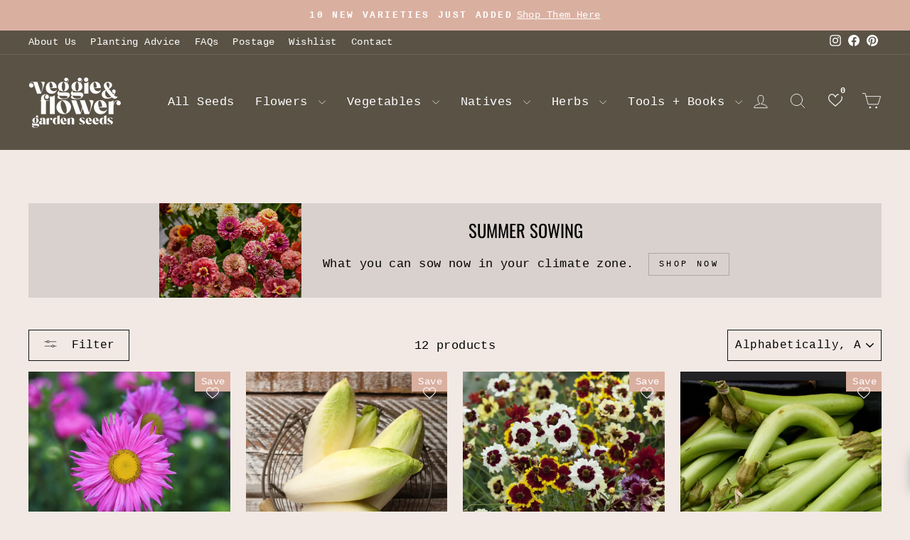

--- FILE ---
content_type: text/html; charset=utf-8
request_url: https://veggiegardenseeds.com.au/collections/sale-items
body_size: 44364
content:
<!doctype html>
<html class="no-js" lang="en" dir="ltr">
<head>
  <meta charset="utf-8">
  <meta http-equiv="X-UA-Compatible" content="IE=edge,chrome=1">
  <meta name="viewport" content="width=device-width,initial-scale=1">
  <meta name="theme-color" content="#595245">
  <link rel="canonical" href="https://veggiegardenseeds.com.au/collections/sale-items">
  <link rel="preconnect" href="https://cdn.shopify.com" crossorigin>
  <link rel="preconnect" href="https://fonts.shopifycdn.com" crossorigin>
  <link rel="dns-prefetch" href="https://productreviews.shopifycdn.com">
  <link rel="dns-prefetch" href="https://ajax.googleapis.com">
  <link rel="dns-prefetch" href="https://maps.googleapis.com">
  <link rel="dns-prefetch" href="https://maps.gstatic.com"><link rel="shortcut icon" href="//veggiegardenseeds.com.au/cdn/shop/files/fav_e11a4319-6e11-4e00-be49-93c18d5bd735_32x32.png?v=1682681387" type="image/png" /><title>Sale Items
&ndash; Veggie &amp; Flower Garden Seeds
</title>
<meta property="og:site_name" content="Veggie &amp; Flower Garden Seeds">
  <meta property="og:url" content="https://veggiegardenseeds.com.au/collections/sale-items">
  <meta property="og:title" content="Sale Items">
  <meta property="og:type" content="website">
  <meta property="og:description" content="We're a family-run online garden seed store with a large variety of Veggie, Herb, Flower + Australian Native seeds, including some rare flower seeds you may not find elsewhere! We also have some great value seed bundles. We offer fast dispatch, so you can get out in the garden and start sowing your seeds!
"><meta property="og:image" content="http://veggiegardenseeds.com.au/cdn/shop/collections/image_6483441_45.jpg?v=1669071510">
    <meta property="og:image:secure_url" content="https://veggiegardenseeds.com.au/cdn/shop/collections/image_6483441_45.jpg?v=1669071510">
    <meta property="og:image:width" content="2500">
    <meta property="og:image:height" content="2500"><meta name="twitter:site" content="@">
  <meta name="twitter:card" content="summary_large_image">
  <meta name="twitter:title" content="Sale Items">
  <meta name="twitter:description" content="We're a family-run online garden seed store with a large variety of Veggie, Herb, Flower + Australian Native seeds, including some rare flower seeds you may not find elsewhere! We also have some great value seed bundles. We offer fast dispatch, so you can get out in the garden and start sowing your seeds!
">
<style data-shopify>@font-face {
  font-family: Oswald;
  font-weight: 400;
  font-style: normal;
  font-display: swap;
  src: url("//veggiegardenseeds.com.au/cdn/fonts/oswald/oswald_n4.7760ed7a63e536050f64bb0607ff70ce07a480bd.woff2") format("woff2"),
       url("//veggiegardenseeds.com.au/cdn/fonts/oswald/oswald_n4.ae5e497f60fc686568afe76e9ff1872693c533e9.woff") format("woff");
}

  

  
  
  
</style><link href="//veggiegardenseeds.com.au/cdn/shop/t/18/assets/theme.css?v=38609367470461424091752812598" rel="stylesheet" type="text/css" media="all" />
  <link href="//veggiegardenseeds.com.au/cdn/shop/t/18/assets/wishlist-collection-page-fix.css?v=65210336929367935121753788653" rel="stylesheet" type="text/css" media="all" />
<style data-shopify>:root {
    --typeHeaderPrimary: Oswald;
    --typeHeaderFallback: sans-serif;
    --typeHeaderSize: 38px;
    --typeHeaderWeight: 400;
    --typeHeaderLineHeight: 1;
    --typeHeaderSpacing: 0.0em;

    --typeBasePrimary:"Courier New";
    --typeBaseFallback:Courier, monospace;
    --typeBaseSize: 17px;
    --typeBaseWeight: 400;
    --typeBaseSpacing: 0.025em;
    --typeBaseLineHeight: 1.6;
    --typeBaselineHeightMinus01: 1.5;

    --typeCollectionTitle: 18px;

    --iconWeight: 2px;
    --iconLinecaps: round;

    
        --buttonRadius: 0;
    

    --colorGridOverlayOpacity: 0.2;
    --colorAnnouncement: #d9afa0;
    --colorAnnouncementText: #ffffff;

    --colorBody: #f2e9e4;
    --colorBodyAlpha05: rgba(242, 233, 228, 0.05);
    --colorBodyDim: #eadbd3;
    --colorBodyLightDim: #efe3dd;
    --colorBodyMediumDim: #ebded6;


    --colorBorder: #111111;

    --colorBtnPrimary: #595245;
    --colorBtnPrimaryLight: #766c5b;
    --colorBtnPrimaryDim: #4b453a;
    --colorBtnPrimaryText: #ffffff;

    --colorCartDot: #ff4f33;

    --colorDrawers: #f7f4f2;
    --colorDrawersDim: #ede7e2;
    --colorDrawerBorder: #e8e8e1;
    --colorDrawerText: #000000;
    --colorDrawerTextDark: #000000;
    --colorDrawerButton: #111111;
    --colorDrawerButtonText: #ffffff;

    --colorFooter: #ffffff;
    --colorFooterText: #000000;
    --colorFooterTextAlpha01: #000000;

    --colorGridOverlay: #000000;
    --colorGridOverlayOpacity: 0.1;

    --colorHeaderTextAlpha01: rgba(255, 255, 255, 0.1);

    --colorHeroText: #ffffff;

    --colorSmallImageBg: #ffffff;
    --colorLargeImageBg: #595245;

    --colorImageOverlay: #000000;
    --colorImageOverlayOpacity: 0.1;
    --colorImageOverlayTextShadow: 0.2;

    --colorLink: #000000;

    --colorModalBg: rgba(89, 82, 69, 0.6);

    --colorNav: #595245;
    --colorNavText: #ffffff;

    --colorPrice: #000000;

    --colorSaleTag: #d9afa0;
    --colorSaleTagText: #ffffff;

    --colorTextBody: #000000;
    --colorTextBodyAlpha015: rgba(0, 0, 0, 0.15);
    --colorTextBodyAlpha005: rgba(0, 0, 0, 0.05);
    --colorTextBodyAlpha008: rgba(0, 0, 0, 0.08);
    --colorTextSavings: #ff4f33;

    --urlIcoSelect: url(//veggiegardenseeds.com.au/cdn/shop/t/18/assets/ico-select.svg);
    --urlIcoSelectFooter: url(//veggiegardenseeds.com.au/cdn/shop/t/18/assets/ico-select-footer.svg);
    --urlIcoSelectWhite: url(//veggiegardenseeds.com.au/cdn/shop/t/18/assets/ico-select-white.svg);

    --grid-gutter: 17px;
    --drawer-gutter: 20px;

    --sizeChartMargin: 25px 0;
    --sizeChartIconMargin: 5px;

    --newsletterReminderPadding: 40px;

    /*Shop Pay Installments*/
    --color-body-text: #000000;
    --color-body: #f2e9e4;
    --color-bg: #f2e9e4;
    }

    .placeholder-content {
    background-image: linear-gradient(100deg, #ffffff 40%, #f7f7f7 63%, #ffffff 79%);
    }</style><script>
    document.documentElement.className = document.documentElement.className.replace('no-js', 'js');

    window.theme = window.theme || {};
    theme.routes = {
      home: "/",
      cart: "/cart.js",
      cartPage: "/cart",
      cartAdd: "/cart/add.js",
      cartChange: "/cart/change.js",
      search: "/search",
      predictiveSearch: "/search/suggest"
    };
    theme.strings = {
      soldOut: "Sold Out",
      unavailable: "Unavailable",
      inStockLabel: "In stock, ready to ship",
      oneStockLabel: "Only [count] items in stock!",
      otherStockLabel: "Only [count] items in stock!",
      willNotShipUntil: "Will not ship until [date]",
      willBeInStockAfter: "Will be in stock after [date]",
      waitingForStock: "Inventory on the way",
      savePrice: "Save [saved_amount]",
      cartEmpty: "Your cart is currently empty.",
      cartTermsConfirmation: "You must agree with the terms and conditions of sales to check out",
      searchCollections: "Collections:",
      searchPages: "Pages:",
      searchArticles: "Articles:",
      productFrom: "from ",
      maxQuantity: "You can only have [quantity] of [title] in your cart."
    };
    theme.settings = {
      cartType: "drawer",
      isCustomerTemplate: false,
      moneyFormat: "${{amount}}",
      saveType: "percent",
      productImageSize: "natural",
      productImageCover: true,
      predictiveSearch: true,
      predictiveSearchType: "product,article,page,collection",
      predictiveSearchVendor: false,
      predictiveSearchPrice: false,
      quickView: false,
      themeName: 'Impulse',
      themeVersion: "8.0.0"
    };
  </script>

  <script>window.performance && window.performance.mark && window.performance.mark('shopify.content_for_header.start');</script><meta name="google-site-verification" content="wj1d1HBg8_U9TBBxVrER545zBEhsrMbbo3IWQSIqsEo">
<meta name="google-site-verification" content="8NjVSxLzywz1mGUgaIsHFsnJat2d2itr2ftaVzARpAQ">
<meta name="facebook-domain-verification" content="tren1hrkwxvnzs5jxsv91g54hfiyel">
<meta id="shopify-digital-wallet" name="shopify-digital-wallet" content="/26371293239/digital_wallets/dialog">
<meta name="shopify-checkout-api-token" content="bd4151d94c90ee0cdf9fe1182102a00b">
<meta id="in-context-paypal-metadata" data-shop-id="26371293239" data-venmo-supported="false" data-environment="production" data-locale="en_US" data-paypal-v4="true" data-currency="AUD">
<link rel="alternate" type="application/atom+xml" title="Feed" href="/collections/sale-items.atom" />
<link rel="alternate" type="application/json+oembed" href="https://veggiegardenseeds.com.au/collections/sale-items.oembed">
<script async="async" src="/checkouts/internal/preloads.js?locale=en-AU"></script>
<link rel="preconnect" href="https://shop.app" crossorigin="anonymous">
<script async="async" src="https://shop.app/checkouts/internal/preloads.js?locale=en-AU&shop_id=26371293239" crossorigin="anonymous"></script>
<script id="apple-pay-shop-capabilities" type="application/json">{"shopId":26371293239,"countryCode":"AU","currencyCode":"AUD","merchantCapabilities":["supports3DS"],"merchantId":"gid:\/\/shopify\/Shop\/26371293239","merchantName":"Veggie \u0026 Flower Garden Seeds","requiredBillingContactFields":["postalAddress","email"],"requiredShippingContactFields":["postalAddress","email"],"shippingType":"shipping","supportedNetworks":["visa","masterCard","amex","jcb"],"total":{"type":"pending","label":"Veggie \u0026 Flower Garden Seeds","amount":"1.00"},"shopifyPaymentsEnabled":true,"supportsSubscriptions":true}</script>
<script id="shopify-features" type="application/json">{"accessToken":"bd4151d94c90ee0cdf9fe1182102a00b","betas":["rich-media-storefront-analytics"],"domain":"veggiegardenseeds.com.au","predictiveSearch":true,"shopId":26371293239,"locale":"en"}</script>
<script>var Shopify = Shopify || {};
Shopify.shop = "veggie-garden-seeds.myshopify.com";
Shopify.locale = "en";
Shopify.currency = {"active":"AUD","rate":"1.0"};
Shopify.country = "AU";
Shopify.theme = {"name":"Impulse Current 2025-07-18 HAW","id":131918069815,"schema_name":"Impulse","schema_version":"8.0.0","theme_store_id":null,"role":"main"};
Shopify.theme.handle = "null";
Shopify.theme.style = {"id":null,"handle":null};
Shopify.cdnHost = "veggiegardenseeds.com.au/cdn";
Shopify.routes = Shopify.routes || {};
Shopify.routes.root = "/";</script>
<script type="module">!function(o){(o.Shopify=o.Shopify||{}).modules=!0}(window);</script>
<script>!function(o){function n(){var o=[];function n(){o.push(Array.prototype.slice.apply(arguments))}return n.q=o,n}var t=o.Shopify=o.Shopify||{};t.loadFeatures=n(),t.autoloadFeatures=n()}(window);</script>
<script>
  window.ShopifyPay = window.ShopifyPay || {};
  window.ShopifyPay.apiHost = "shop.app\/pay";
  window.ShopifyPay.redirectState = null;
</script>
<script id="shop-js-analytics" type="application/json">{"pageType":"collection"}</script>
<script defer="defer" async type="module" src="//veggiegardenseeds.com.au/cdn/shopifycloud/shop-js/modules/v2/client.init-shop-cart-sync_BT-GjEfc.en.esm.js"></script>
<script defer="defer" async type="module" src="//veggiegardenseeds.com.au/cdn/shopifycloud/shop-js/modules/v2/chunk.common_D58fp_Oc.esm.js"></script>
<script defer="defer" async type="module" src="//veggiegardenseeds.com.au/cdn/shopifycloud/shop-js/modules/v2/chunk.modal_xMitdFEc.esm.js"></script>
<script type="module">
  await import("//veggiegardenseeds.com.au/cdn/shopifycloud/shop-js/modules/v2/client.init-shop-cart-sync_BT-GjEfc.en.esm.js");
await import("//veggiegardenseeds.com.au/cdn/shopifycloud/shop-js/modules/v2/chunk.common_D58fp_Oc.esm.js");
await import("//veggiegardenseeds.com.au/cdn/shopifycloud/shop-js/modules/v2/chunk.modal_xMitdFEc.esm.js");

  window.Shopify.SignInWithShop?.initShopCartSync?.({"fedCMEnabled":true,"windoidEnabled":true});

</script>
<script>
  window.Shopify = window.Shopify || {};
  if (!window.Shopify.featureAssets) window.Shopify.featureAssets = {};
  window.Shopify.featureAssets['shop-js'] = {"shop-cart-sync":["modules/v2/client.shop-cart-sync_DZOKe7Ll.en.esm.js","modules/v2/chunk.common_D58fp_Oc.esm.js","modules/v2/chunk.modal_xMitdFEc.esm.js"],"init-fed-cm":["modules/v2/client.init-fed-cm_B6oLuCjv.en.esm.js","modules/v2/chunk.common_D58fp_Oc.esm.js","modules/v2/chunk.modal_xMitdFEc.esm.js"],"shop-cash-offers":["modules/v2/client.shop-cash-offers_D2sdYoxE.en.esm.js","modules/v2/chunk.common_D58fp_Oc.esm.js","modules/v2/chunk.modal_xMitdFEc.esm.js"],"shop-login-button":["modules/v2/client.shop-login-button_QeVjl5Y3.en.esm.js","modules/v2/chunk.common_D58fp_Oc.esm.js","modules/v2/chunk.modal_xMitdFEc.esm.js"],"pay-button":["modules/v2/client.pay-button_DXTOsIq6.en.esm.js","modules/v2/chunk.common_D58fp_Oc.esm.js","modules/v2/chunk.modal_xMitdFEc.esm.js"],"shop-button":["modules/v2/client.shop-button_DQZHx9pm.en.esm.js","modules/v2/chunk.common_D58fp_Oc.esm.js","modules/v2/chunk.modal_xMitdFEc.esm.js"],"avatar":["modules/v2/client.avatar_BTnouDA3.en.esm.js"],"init-windoid":["modules/v2/client.init-windoid_CR1B-cfM.en.esm.js","modules/v2/chunk.common_D58fp_Oc.esm.js","modules/v2/chunk.modal_xMitdFEc.esm.js"],"init-shop-for-new-customer-accounts":["modules/v2/client.init-shop-for-new-customer-accounts_C_vY_xzh.en.esm.js","modules/v2/client.shop-login-button_QeVjl5Y3.en.esm.js","modules/v2/chunk.common_D58fp_Oc.esm.js","modules/v2/chunk.modal_xMitdFEc.esm.js"],"init-shop-email-lookup-coordinator":["modules/v2/client.init-shop-email-lookup-coordinator_BI7n9ZSv.en.esm.js","modules/v2/chunk.common_D58fp_Oc.esm.js","modules/v2/chunk.modal_xMitdFEc.esm.js"],"init-shop-cart-sync":["modules/v2/client.init-shop-cart-sync_BT-GjEfc.en.esm.js","modules/v2/chunk.common_D58fp_Oc.esm.js","modules/v2/chunk.modal_xMitdFEc.esm.js"],"shop-toast-manager":["modules/v2/client.shop-toast-manager_DiYdP3xc.en.esm.js","modules/v2/chunk.common_D58fp_Oc.esm.js","modules/v2/chunk.modal_xMitdFEc.esm.js"],"init-customer-accounts":["modules/v2/client.init-customer-accounts_D9ZNqS-Q.en.esm.js","modules/v2/client.shop-login-button_QeVjl5Y3.en.esm.js","modules/v2/chunk.common_D58fp_Oc.esm.js","modules/v2/chunk.modal_xMitdFEc.esm.js"],"init-customer-accounts-sign-up":["modules/v2/client.init-customer-accounts-sign-up_iGw4briv.en.esm.js","modules/v2/client.shop-login-button_QeVjl5Y3.en.esm.js","modules/v2/chunk.common_D58fp_Oc.esm.js","modules/v2/chunk.modal_xMitdFEc.esm.js"],"shop-follow-button":["modules/v2/client.shop-follow-button_CqMgW2wH.en.esm.js","modules/v2/chunk.common_D58fp_Oc.esm.js","modules/v2/chunk.modal_xMitdFEc.esm.js"],"checkout-modal":["modules/v2/client.checkout-modal_xHeaAweL.en.esm.js","modules/v2/chunk.common_D58fp_Oc.esm.js","modules/v2/chunk.modal_xMitdFEc.esm.js"],"shop-login":["modules/v2/client.shop-login_D91U-Q7h.en.esm.js","modules/v2/chunk.common_D58fp_Oc.esm.js","modules/v2/chunk.modal_xMitdFEc.esm.js"],"lead-capture":["modules/v2/client.lead-capture_BJmE1dJe.en.esm.js","modules/v2/chunk.common_D58fp_Oc.esm.js","modules/v2/chunk.modal_xMitdFEc.esm.js"],"payment-terms":["modules/v2/client.payment-terms_Ci9AEqFq.en.esm.js","modules/v2/chunk.common_D58fp_Oc.esm.js","modules/v2/chunk.modal_xMitdFEc.esm.js"]};
</script>
<script>(function() {
  var isLoaded = false;
  function asyncLoad() {
    if (isLoaded) return;
    isLoaded = true;
    var urls = ["https:\/\/s3-us-west-2.amazonaws.com\/da-restock\/da-restock.js?shop=veggie-garden-seeds.myshopify.com","https:\/\/cdn.hextom.com\/js\/freeshippingbar.js?shop=veggie-garden-seeds.myshopify.com","\/\/cdn.shopify.com\/proxy\/c4c1942e78d4bc8712c4f621b3610adec8151b678617c99a7477b8520d864bff\/sbzstag.cirkleinc.com\/?shop=veggie-garden-seeds.myshopify.com\u0026sp-cache-control=cHVibGljLCBtYXgtYWdlPTkwMA"];
    for (var i = 0; i < urls.length; i++) {
      var s = document.createElement('script');
      s.type = 'text/javascript';
      s.async = true;
      s.src = urls[i];
      var x = document.getElementsByTagName('script')[0];
      x.parentNode.insertBefore(s, x);
    }
  };
  if(window.attachEvent) {
    window.attachEvent('onload', asyncLoad);
  } else {
    window.addEventListener('load', asyncLoad, false);
  }
})();</script>
<script id="__st">var __st={"a":26371293239,"offset":39600,"reqid":"c948d562-e201-4d73-ae51-77b7e78b66b7-1769526714","pageurl":"veggiegardenseeds.com.au\/collections\/sale-items","u":"2c2e81929e51","p":"collection","rtyp":"collection","rid":262114803767};</script>
<script>window.ShopifyPaypalV4VisibilityTracking = true;</script>
<script id="captcha-bootstrap">!function(){'use strict';const t='contact',e='account',n='new_comment',o=[[t,t],['blogs',n],['comments',n],[t,'customer']],c=[[e,'customer_login'],[e,'guest_login'],[e,'recover_customer_password'],[e,'create_customer']],r=t=>t.map((([t,e])=>`form[action*='/${t}']:not([data-nocaptcha='true']) input[name='form_type'][value='${e}']`)).join(','),a=t=>()=>t?[...document.querySelectorAll(t)].map((t=>t.form)):[];function s(){const t=[...o],e=r(t);return a(e)}const i='password',u='form_key',d=['recaptcha-v3-token','g-recaptcha-response','h-captcha-response',i],f=()=>{try{return window.sessionStorage}catch{return}},m='__shopify_v',_=t=>t.elements[u];function p(t,e,n=!1){try{const o=window.sessionStorage,c=JSON.parse(o.getItem(e)),{data:r}=function(t){const{data:e,action:n}=t;return t[m]||n?{data:e,action:n}:{data:t,action:n}}(c);for(const[e,n]of Object.entries(r))t.elements[e]&&(t.elements[e].value=n);n&&o.removeItem(e)}catch(o){console.error('form repopulation failed',{error:o})}}const l='form_type',E='cptcha';function T(t){t.dataset[E]=!0}const w=window,h=w.document,L='Shopify',v='ce_forms',y='captcha';let A=!1;((t,e)=>{const n=(g='f06e6c50-85a8-45c8-87d0-21a2b65856fe',I='https://cdn.shopify.com/shopifycloud/storefront-forms-hcaptcha/ce_storefront_forms_captcha_hcaptcha.v1.5.2.iife.js',D={infoText:'Protected by hCaptcha',privacyText:'Privacy',termsText:'Terms'},(t,e,n)=>{const o=w[L][v],c=o.bindForm;if(c)return c(t,g,e,D).then(n);var r;o.q.push([[t,g,e,D],n]),r=I,A||(h.body.append(Object.assign(h.createElement('script'),{id:'captcha-provider',async:!0,src:r})),A=!0)});var g,I,D;w[L]=w[L]||{},w[L][v]=w[L][v]||{},w[L][v].q=[],w[L][y]=w[L][y]||{},w[L][y].protect=function(t,e){n(t,void 0,e),T(t)},Object.freeze(w[L][y]),function(t,e,n,w,h,L){const[v,y,A,g]=function(t,e,n){const i=e?o:[],u=t?c:[],d=[...i,...u],f=r(d),m=r(i),_=r(d.filter((([t,e])=>n.includes(e))));return[a(f),a(m),a(_),s()]}(w,h,L),I=t=>{const e=t.target;return e instanceof HTMLFormElement?e:e&&e.form},D=t=>v().includes(t);t.addEventListener('submit',(t=>{const e=I(t);if(!e)return;const n=D(e)&&!e.dataset.hcaptchaBound&&!e.dataset.recaptchaBound,o=_(e),c=g().includes(e)&&(!o||!o.value);(n||c)&&t.preventDefault(),c&&!n&&(function(t){try{if(!f())return;!function(t){const e=f();if(!e)return;const n=_(t);if(!n)return;const o=n.value;o&&e.removeItem(o)}(t);const e=Array.from(Array(32),(()=>Math.random().toString(36)[2])).join('');!function(t,e){_(t)||t.append(Object.assign(document.createElement('input'),{type:'hidden',name:u})),t.elements[u].value=e}(t,e),function(t,e){const n=f();if(!n)return;const o=[...t.querySelectorAll(`input[type='${i}']`)].map((({name:t})=>t)),c=[...d,...o],r={};for(const[a,s]of new FormData(t).entries())c.includes(a)||(r[a]=s);n.setItem(e,JSON.stringify({[m]:1,action:t.action,data:r}))}(t,e)}catch(e){console.error('failed to persist form',e)}}(e),e.submit())}));const S=(t,e)=>{t&&!t.dataset[E]&&(n(t,e.some((e=>e===t))),T(t))};for(const o of['focusin','change'])t.addEventListener(o,(t=>{const e=I(t);D(e)&&S(e,y())}));const B=e.get('form_key'),M=e.get(l),P=B&&M;t.addEventListener('DOMContentLoaded',(()=>{const t=y();if(P)for(const e of t)e.elements[l].value===M&&p(e,B);[...new Set([...A(),...v().filter((t=>'true'===t.dataset.shopifyCaptcha))])].forEach((e=>S(e,t)))}))}(h,new URLSearchParams(w.location.search),n,t,e,['guest_login'])})(!0,!0)}();</script>
<script integrity="sha256-4kQ18oKyAcykRKYeNunJcIwy7WH5gtpwJnB7kiuLZ1E=" data-source-attribution="shopify.loadfeatures" defer="defer" src="//veggiegardenseeds.com.au/cdn/shopifycloud/storefront/assets/storefront/load_feature-a0a9edcb.js" crossorigin="anonymous"></script>
<script crossorigin="anonymous" defer="defer" src="//veggiegardenseeds.com.au/cdn/shopifycloud/storefront/assets/shopify_pay/storefront-65b4c6d7.js?v=20250812"></script>
<script data-source-attribution="shopify.dynamic_checkout.dynamic.init">var Shopify=Shopify||{};Shopify.PaymentButton=Shopify.PaymentButton||{isStorefrontPortableWallets:!0,init:function(){window.Shopify.PaymentButton.init=function(){};var t=document.createElement("script");t.src="https://veggiegardenseeds.com.au/cdn/shopifycloud/portable-wallets/latest/portable-wallets.en.js",t.type="module",document.head.appendChild(t)}};
</script>
<script data-source-attribution="shopify.dynamic_checkout.buyer_consent">
  function portableWalletsHideBuyerConsent(e){var t=document.getElementById("shopify-buyer-consent"),n=document.getElementById("shopify-subscription-policy-button");t&&n&&(t.classList.add("hidden"),t.setAttribute("aria-hidden","true"),n.removeEventListener("click",e))}function portableWalletsShowBuyerConsent(e){var t=document.getElementById("shopify-buyer-consent"),n=document.getElementById("shopify-subscription-policy-button");t&&n&&(t.classList.remove("hidden"),t.removeAttribute("aria-hidden"),n.addEventListener("click",e))}window.Shopify?.PaymentButton&&(window.Shopify.PaymentButton.hideBuyerConsent=portableWalletsHideBuyerConsent,window.Shopify.PaymentButton.showBuyerConsent=portableWalletsShowBuyerConsent);
</script>
<script data-source-attribution="shopify.dynamic_checkout.cart.bootstrap">document.addEventListener("DOMContentLoaded",(function(){function t(){return document.querySelector("shopify-accelerated-checkout-cart, shopify-accelerated-checkout")}if(t())Shopify.PaymentButton.init();else{new MutationObserver((function(e,n){t()&&(Shopify.PaymentButton.init(),n.disconnect())})).observe(document.body,{childList:!0,subtree:!0})}}));
</script>
<link id="shopify-accelerated-checkout-styles" rel="stylesheet" media="screen" href="https://veggiegardenseeds.com.au/cdn/shopifycloud/portable-wallets/latest/accelerated-checkout-backwards-compat.css" crossorigin="anonymous">
<style id="shopify-accelerated-checkout-cart">
        #shopify-buyer-consent {
  margin-top: 1em;
  display: inline-block;
  width: 100%;
}

#shopify-buyer-consent.hidden {
  display: none;
}

#shopify-subscription-policy-button {
  background: none;
  border: none;
  padding: 0;
  text-decoration: underline;
  font-size: inherit;
  cursor: pointer;
}

#shopify-subscription-policy-button::before {
  box-shadow: none;
}

      </style>

<script>window.performance && window.performance.mark && window.performance.mark('shopify.content_for_header.end');</script>

  <script src="//veggiegardenseeds.com.au/cdn/shop/t/18/assets/vendor-scripts-v11.js" defer="defer"></script><script src="//veggiegardenseeds.com.au/cdn/shop/t/18/assets/theme.js?v=22325264162658116151752812598" defer="defer"></script>

                      <script src="//veggiegardenseeds.com.au/cdn/shop/t/18/assets/bss-file-configdata.js?v=4394890235256140001752812598" type="text/javascript"></script> <script src="//veggiegardenseeds.com.au/cdn/shop/t/18/assets/bss-file-configdata-banner.js?v=151034973688681356691752812598" type="text/javascript"></script> <script src="//veggiegardenseeds.com.au/cdn/shop/t/18/assets/bss-file-configdata-popup.js?v=173992696638277510541752812598" type="text/javascript"></script><script>
                if (typeof BSS_PL == 'undefined') {
                    var BSS_PL = {};
                }
                var bssPlApiServer = "https://product-labels-pro.bsscommerce.com";
                BSS_PL.customerTags = 'null';
                BSS_PL.customerId = 'null';
                BSS_PL.configData = configDatas;
                BSS_PL.configDataBanner = configDataBanners ? configDataBanners : [];
                BSS_PL.configDataPopup = configDataPopups ? configDataPopups : [];
                BSS_PL.storeId = 23634;
                BSS_PL.currentPlan = "ten_usd";
                BSS_PL.storeIdCustomOld = "10678";
                BSS_PL.storeIdOldWIthPriority = "12200";
                BSS_PL.apiServerProduction = "https://product-labels-pro.bsscommerce.com";
                
                BSS_PL.integration = {"laiReview":{"status":0,"config":[]}}
                BSS_PL.settingsData = {}
                </script>
            <style>
.homepage-slideshow .slick-slide .bss_pl_img {
    visibility: hidden !important;
}
</style>
<script>
function bssFixSupportPriceElementForBadgePrice($, parent, page, priceEl) {
  if (page == 'products' && $(parent).hasClass('image-wrap')) {
    priceEl = $(parent).closest('.grid').find('.product__price');
  }

  return priceEl;
}
</script>

  <script type="text/javascript">
    (function(c,l,a,r,i,t,y){
        c[a]=c[a]||function(){(c[a].q=c[a].q||[]).push(arguments)};
        t=l.createElement(r);t.async=1;t.src="https://www.clarity.ms/tag/"+i;
        y=l.getElementsByTagName(r)[0];y.parentNode.insertBefore(t,y);
    })(window, document, "clarity", "script", "m82f5cv9l7");
</script>
                        <script type="text/javascript">if(typeof window.hulkappsWishlist === 'undefined') {
        window.hulkappsWishlist = {};
        }
        window.hulkappsWishlist.baseURL = '/apps/advanced-wishlist/api';
        window.hulkappsWishlist.hasAppBlockSupport = '1';
        </script>
<!-- BEGIN app block: shopify://apps/ta-labels-badges/blocks/bss-pl-config-data/91bfe765-b604-49a1-805e-3599fa600b24 --><script
    id='bss-pl-config-data'
>
	let TAE_StoreId = "23634";
	if (typeof BSS_PL == 'undefined' || TAE_StoreId !== "") {
  		var BSS_PL = {};
		BSS_PL.storeId = 23634;
		BSS_PL.currentPlan = "ten_usd";
		BSS_PL.apiServerProduction = "https://product-labels.tech-arms.io";
		BSS_PL.publicAccessToken = "91f0eaa1b18f1b13ef7c4af27b24b2cb";
		BSS_PL.customerTags = "null";
		BSS_PL.customerId = "null";
		BSS_PL.storeIdCustomOld = 10678;
		BSS_PL.storeIdOldWIthPriority = 12200;
		BSS_PL.storeIdOptimizeAppendLabel = 59637
		BSS_PL.optimizeCodeIds = null; 
		BSS_PL.extendedFeatureIds = null;
		BSS_PL.integration = {"laiReview":{"status":0,"config":[]}};
		BSS_PL.settingsData  = {};
		BSS_PL.configProductMetafields = [];
		BSS_PL.configVariantMetafields = [];
		
		BSS_PL.configData = [].concat({"id":159862,"name":"Coming Soon Label","priority":0,"enable_priority":0,"enable":1,"pages":"2,3,4,7,1","related_product_tag":null,"first_image_tags":null,"img_url":"","public_img_url":"","position":0,"apply":null,"product_type":3,"exclude_products":6,"collection_image_type":0,"product":"7235296657463","variant":"","collection":"","exclude_product_ids":"","collection_image":"","inventory":0,"tags":"","excludeTags":"","vendors":"","from_price":null,"to_price":null,"domain_id":23634,"locations":"","enable_allowed_countries":0,"locales":"","enable_allowed_locales":0,"enable_visibility_date":0,"from_date":null,"to_date":null,"enable_discount_range":0,"discount_type":1,"discount_from":null,"discount_to":null,"label_text":"%3Cp%3EComing%3C/p%3E","label_text_color":"#ffffff","label_text_background_color":{"type":"hex","value":"#d9afa0ff"},"label_text_font_size":14,"label_text_no_image":1,"label_text_in_stock":"In Stock","label_text_out_stock":"Sold out","label_shadow":{"blur":0,"h_offset":0,"v_offset":0},"label_opacity":100,"topBottom_padding":4,"border_radius":"0px 0px 0px 0px","border_style":"none","border_size":"0","border_color":"#000000","label_shadow_color":"#808080","label_text_style":0,"label_text_font_family":null,"label_text_font_url":null,"customer_label_preview_image":"https://cdn.shopify.com/s/files/1/0263/7129/3239/files/Sweet_Pea_Spring_Sunshine_Champagne_Flower_X_10_Seeds.jpg?v=1740625846","label_preview_image":"https://cdn.shopify.com/s/files/1/0263/7129/3239/files/Sweet_Pea_Spring_Sunshine_Champagne_Flower_X_10_Seeds.jpg?v=1740625846","label_text_enable":1,"customer_tags":"","exclude_customer_tags":"","customer_type":"allcustomers","exclude_customers":"all_customer_tags","label_on_image":"2","label_type":1,"badge_type":0,"custom_selector":null,"margin_top":10,"margin_bottom":0,"mobile_height_label":7,"mobile_width_label":35,"mobile_font_size_label":12,"emoji":null,"emoji_position":null,"transparent_background":null,"custom_page":null,"check_custom_page":false,"include_custom_page":null,"check_include_custom_page":false,"margin_left":0,"instock":null,"price_range_from":null,"price_range_to":null,"enable_price_range":0,"enable_product_publish":0,"customer_selected_product":null,"selected_product":null,"product_publish_from":null,"product_publish_to":null,"enable_countdown_timer":0,"option_format_countdown":0,"countdown_time":null,"option_end_countdown":null,"start_day_countdown":null,"countdown_type":1,"countdown_daily_from_time":null,"countdown_daily_to_time":null,"countdown_interval_start_time":null,"countdown_interval_length":null,"countdown_interval_break_length":null,"public_url_s3":"","enable_visibility_period":0,"visibility_period":1,"createdAt":"2025-03-02T06:22:17.000Z","customer_ids":"","exclude_customer_ids":"","angle":0,"toolTipText":"","label_shape":"rectangle","label_shape_type":1,"mobile_fixed_percent_label":"percentage","desktop_width_label":30,"desktop_height_label":7,"desktop_fixed_percent_label":"percentage","mobile_position":0,"desktop_label_unlimited_top":10,"desktop_label_unlimited_left":0,"mobile_label_unlimited_top":10,"mobile_label_unlimited_left":0,"mobile_margin_top":15,"mobile_margin_left":0,"mobile_config_label_enable":0,"mobile_default_config":1,"mobile_margin_bottom":0,"enable_fixed_time":0,"fixed_time":null,"statusLabelHoverText":0,"labelHoverTextLink":{"url":"","is_open_in_newtab":true},"labelAltText":"","statusLabelAltText":0,"enable_badge_stock":0,"badge_stock_style":1,"badge_stock_config":null,"enable_multi_badge":0,"animation_type":0,"animation_duration":2,"animation_repeat_option":0,"animation_repeat":0,"desktop_show_badges":1,"mobile_show_badges":1,"desktop_show_labels":1,"mobile_show_labels":1,"label_text_unlimited_stock":"Unlimited Stock","img_plan_id":0,"label_badge_type":"text","deletedAt":null,"desktop_lock_aspect_ratio":true,"mobile_lock_aspect_ratio":true,"img_aspect_ratio":1,"preview_board_width":446,"preview_board_height":446,"set_size_on_mobile":true,"set_position_on_mobile":true,"set_margin_on_mobile":true,"from_stock":0,"to_stock":0,"condition_product_title":"{\"enabled\":false,\"type\":1,\"content\":\"Coming Soon\",\"enable\":true}","conditions_apply_type":"{\"discount\":1,\"price\":1,\"inventory\":1}","public_font_url":null,"font_size_ratio":null,"group_ids":"[]","metafields":"{\"valueProductMetafield\":[],\"valueVariantMetafield\":[],\"matching_type\":1,\"metafield_type\":1}","no_ratio_height":false,"updatedAt":"2025-04-08T04:09:47.000Z","multipleBadge":null,"translations":[],"label_id":159862,"label_text_id":159862,"bg_style":"solid"},{"id":86233,"name":"New Flower Seeds","priority":0,"enable_priority":0,"enable":1,"pages":"2,4,7,1,6","related_product_tag":"Footer promotions","first_image_tags":null,"img_url":"","public_img_url":"","position":0,"apply":0,"product_type":2,"exclude_products":null,"collection_image_type":0,"product":"","variant":"","collection":"","exclude_product_ids":"","collection_image":"161111375927,162868035639,165018632247,260837900343,260837965879,260838096951,260838359095,260838424631,260936990775,260959567927,261631148087,261736333367,261791940663,261995298871,262033965111,262033997879,262034030647,262034063415,262034096183,262034128951,262034161719,262034194487,262034260023,262034292791,262034325559,262034391095,262034423863,262034456631,262034522167,262034554935,262034587703,262034620471,262034686007,262034718775,262034751543,262034784311,262034817079,262034849847,262034882615,262034915383,262034948151,262035079223,262114082871,262114115639,262114213943,262114246711,262114279479,262114312247,262114345015,262114377783,262114508855,262114541623,262114607159,262114639927,262114803767,262141575223,262141771831,262711083063,262776815671,262777274423,262782550071,263060389943,263353958455,263396065335,263408222263,263622688823,263837909047,264080425015,264503427127,265134309431,265134374967,265143943223,265146138679,265146171447,265146204215,265146236983,265146302519,265146335287,265146368055,265146433591,265146466359,265146531895,265146564663,265146597431,265245491255,265245524023,265245556791,265245589559,265245655095,265245687863,265245720631,265245753399,265245786167,265245818935,265245851703,265255747639,265255780407,265255813175,265255845943,265255878711,265255911479,265255944247,265255977015,265256009783,265256042551,265256075319,265256108087,265256140855,265256173623,265256206391,265256239159,265256271927,265256337463,265256370231,265256402999,265256435767,265256468535,265256501303,265256566839,265256599607,265256665143,265256697911,265256730679,265256763447,265256796215,265444196407,265842491447","inventory":0,"tags":"New Flower Seeds","excludeTags":"","vendors":"","from_price":null,"to_price":null,"domain_id":23634,"locations":"","enable_allowed_countries":0,"locales":"","enable_allowed_locales":0,"enable_visibility_date":0,"from_date":null,"to_date":null,"enable_discount_range":0,"discount_type":1,"discount_from":null,"discount_to":null,"label_text":"New","label_text_color":"#ffffff","label_text_background_color":{"type":"hex","value":"#d9afa0ff"},"label_text_font_size":14,"label_text_no_image":1,"label_text_in_stock":"In Stock","label_text_out_stock":"Sold out","label_shadow":{"blur":"0","h_offset":0,"v_offset":0},"label_opacity":100,"topBottom_padding":4,"border_radius":"0px 0px 0px 0px","border_style":"none","border_size":"0","border_color":"#000000","label_shadow_color":"#808080","label_text_style":0,"label_text_font_family":null,"label_text_font_url":null,"customer_label_preview_image":"https://cdn.shopify.com/s/files/1/0263/7129/3239/products/CoralFountainAmaranthusSeed.png?v=1670716171","label_preview_image":"https://cdn.shopify.com/s/files/1/0263/7129/3239/products/CoralFountainAmaranthusSeed.png?v=1670716171","label_text_enable":1,"customer_tags":"","exclude_customer_tags":"","customer_type":"allcustomers","exclude_customers":null,"label_on_image":"2","label_type":1,"badge_type":0,"custom_selector":null,"margin_top":0,"margin_bottom":0,"mobile_height_label":7,"mobile_width_label":20,"mobile_font_size_label":12,"emoji":null,"emoji_position":null,"transparent_background":null,"custom_page":null,"check_custom_page":false,"include_custom_page":null,"check_include_custom_page":false,"margin_left":0,"instock":null,"price_range_from":null,"price_range_to":null,"enable_price_range":0,"enable_product_publish":0,"customer_selected_product":null,"selected_product":null,"product_publish_from":null,"product_publish_to":null,"enable_countdown_timer":0,"option_format_countdown":0,"countdown_time":null,"option_end_countdown":null,"start_day_countdown":null,"countdown_type":1,"countdown_daily_from_time":null,"countdown_daily_to_time":null,"countdown_interval_start_time":null,"countdown_interval_length":null,"countdown_interval_break_length":null,"public_url_s3":"","enable_visibility_period":0,"visibility_period":1,"createdAt":"2023-07-15T08:49:25.000Z","customer_ids":"","exclude_customer_ids":"","angle":0,"toolTipText":"","label_shape":"rectangle","label_shape_type":1,"mobile_fixed_percent_label":"percentage","desktop_width_label":20,"desktop_height_label":7,"desktop_fixed_percent_label":"percentage","mobile_position":0,"desktop_label_unlimited_top":0,"desktop_label_unlimited_left":0,"mobile_label_unlimited_top":0,"mobile_label_unlimited_left":0,"mobile_margin_top":0,"mobile_margin_left":0,"mobile_config_label_enable":null,"mobile_default_config":1,"mobile_margin_bottom":0,"enable_fixed_time":0,"fixed_time":"[{\"name\":\"Sunday\",\"selected\":false,\"allDay\":false,\"timeStart\":\"00:00\",\"timeEnd\":\"23:59\",\"disabledAllDay\":true,\"disabledTime\":true},{\"name\":\"Monday\",\"selected\":false,\"allDay\":false,\"timeStart\":\"00:00\",\"timeEnd\":\"23:59\",\"disabledAllDay\":true,\"disabledTime\":true},{\"name\":\"Tuesday\",\"selected\":false,\"allDay\":false,\"timeStart\":\"00:00\",\"timeEnd\":\"23:59\",\"disabledAllDay\":true,\"disabledTime\":true},{\"name\":\"Wednesday\",\"selected\":false,\"allDay\":false,\"timeStart\":\"00:00\",\"timeEnd\":\"23:59\",\"disabledAllDay\":true,\"disabledTime\":true},{\"name\":\"Thursday\",\"selected\":false,\"allDay\":false,\"timeStart\":\"00:00\",\"timeEnd\":\"23:59\",\"disabledAllDay\":true,\"disabledTime\":true},{\"name\":\"Friday\",\"selected\":false,\"allDay\":false,\"timeStart\":\"00:00\",\"timeEnd\":\"23:59\",\"disabledAllDay\":true,\"disabledTime\":true},{\"name\":\"Saturday\",\"selected\":false,\"allDay\":false,\"timeStart\":\"00:00\",\"timeEnd\":\"23:59\",\"disabledAllDay\":true,\"disabledTime\":true}]","statusLabelHoverText":0,"labelHoverTextLink":{"url":"","is_open_in_newtab":true},"labelAltText":"","statusLabelAltText":0,"enable_badge_stock":0,"badge_stock_style":1,"badge_stock_config":null,"enable_multi_badge":null,"animation_type":0,"animation_duration":2,"animation_repeat_option":0,"animation_repeat":0,"desktop_show_badges":1,"mobile_show_badges":1,"desktop_show_labels":1,"mobile_show_labels":1,"label_text_unlimited_stock":"Unlimited Stock","img_plan_id":0,"label_badge_type":"text","deletedAt":null,"desktop_lock_aspect_ratio":false,"mobile_lock_aspect_ratio":false,"img_aspect_ratio":1,"preview_board_width":445,"preview_board_height":445,"set_size_on_mobile":true,"set_position_on_mobile":true,"set_margin_on_mobile":true,"from_stock":0,"to_stock":0,"condition_product_title":"{\"enable\":false,\"type\":1,\"content\":\"\"}","conditions_apply_type":"{\"discount\":1,\"price\":1,\"inventory\":1}","public_font_url":null,"font_size_ratio":null,"group_ids":null,"metafields":"{\"valueProductMetafield\":[],\"valueVariantMetafield\":[],\"matching_type\":1,\"metafield_type\":1}","no_ratio_height":false,"updatedAt":"2025-09-10T09:17:36.000Z","multipleBadge":null,"translations":[],"label_id":86233,"label_text_id":86233,"bg_style":"solid"},{"id":85615,"name":"Image Not To WA","priority":0,"enable_priority":0,"enable":1,"pages":"2,4,5,7","related_product_tag":"recommendations","first_image_tags":null,"img_url":"","public_img_url":"","position":0,"apply":0,"product_type":2,"exclude_products":null,"collection_image_type":0,"product":"","variant":"","collection":"","exclude_product_ids":"","collection_image":"161111375927,162868035639,165018632247,260837900343,260837965879,260838096951,260838359095,260838424631,260936990775,260959567927,261631148087,261736333367,261791940663,261995298871,262033965111,262033997879,262034030647,262034063415,262034096183,262034128951,262034161719,262034194487,262034260023,262034292791,262034325559,262034391095,262034423863,262034456631,262034522167,262034554935,262034587703,262034620471,262034686007,262034718775,262034751543,262034784311,262034817079,262034849847,262034882615,262034915383,262034948151,262035079223,262114082871,262114115639,262114213943,262114246711,262114279479,262114312247,262114345015,262114377783,262114508855,262114541623,262114607159,262114639927,262114803767,262141575223,262141771831,262711083063,262776815671,262777274423,262782550071,263060389943,263353958455,263396065335,263408222263,263622688823,263837909047,264080425015,264503427127,265134309431,265134374967,265143943223,265146138679,265146171447,265146204215,265146236983,265146302519,265146335287,265146368055,265146433591,265146466359,265146531895,265146564663,265146597431,265245491255,265245524023,265245556791,265245589559,265245655095,265245687863,265245720631,265245753399,265245786167,265245818935,265245851703,265255747639,265255780407,265255813175,265255845943,265255878711,265255911479,265255944247,265255977015,265256009783,265256042551,265256075319,265256108087,265256140855,265256173623,265256206391,265256239159,265256271927,265256337463,265256370231,265256402999,265256435767,265256468535,265256501303,265256566839,265256599607,265256665143,265256697911,265256730679,265256763447,265256796215,265444196407,265842491447","inventory":0,"tags":"Not Permitted To WA","excludeTags":"","vendors":"","from_price":null,"to_price":null,"domain_id":23634,"locations":"","enable_allowed_countries":0,"locales":"","enable_allowed_locales":0,"enable_visibility_date":0,"from_date":null,"to_date":null,"enable_discount_range":0,"discount_type":1,"discount_from":null,"discount_to":null,"label_text":"Not%20To%20WA","label_text_color":"#ffffff","label_text_background_color":{"type":"hex","value":"#595245ff"},"label_text_font_size":14,"label_text_no_image":1,"label_text_in_stock":"In Stock","label_text_out_stock":"Sold out","label_shadow":{"blur":"0","h_offset":0,"v_offset":0},"label_opacity":100,"topBottom_padding":4,"border_radius":"0px 0px 0px 0px","border_style":"none","border_size":"0","border_color":"#000000","label_shadow_color":"#808080","label_text_style":0,"label_text_font_family":null,"label_text_font_url":null,"customer_label_preview_image":"/static/adminhtml/images/sample.jpg","label_preview_image":"/static/adminhtml/images/sample.jpg","label_text_enable":1,"customer_tags":"","exclude_customer_tags":"","customer_type":"allcustomers","exclude_customers":null,"label_on_image":"2","label_type":1,"badge_type":0,"custom_selector":null,"margin_top":84,"margin_bottom":0,"mobile_height_label":10,"mobile_width_label":40,"mobile_font_size_label":10,"emoji":null,"emoji_position":null,"transparent_background":null,"custom_page":null,"check_custom_page":false,"include_custom_page":null,"check_include_custom_page":false,"margin_left":0,"instock":null,"price_range_from":null,"price_range_to":null,"enable_price_range":0,"enable_product_publish":0,"customer_selected_product":null,"selected_product":null,"product_publish_from":null,"product_publish_to":null,"enable_countdown_timer":0,"option_format_countdown":0,"countdown_time":null,"option_end_countdown":null,"start_day_countdown":null,"countdown_type":1,"countdown_daily_from_time":null,"countdown_daily_to_time":null,"countdown_interval_start_time":null,"countdown_interval_length":null,"countdown_interval_break_length":null,"public_url_s3":"","enable_visibility_period":0,"visibility_period":1,"createdAt":"2023-07-09T05:44:57.000Z","customer_ids":"","exclude_customer_ids":"","angle":0,"toolTipText":"","label_shape":"rectangle","label_shape_type":1,"mobile_fixed_percent_label":"percentage","desktop_width_label":35,"desktop_height_label":7,"desktop_fixed_percent_label":"percentage","mobile_position":0,"desktop_label_unlimited_top":84,"desktop_label_unlimited_left":0,"mobile_label_unlimited_top":84,"mobile_label_unlimited_left":0,"mobile_margin_top":75,"mobile_margin_left":0,"mobile_config_label_enable":null,"mobile_default_config":1,"mobile_margin_bottom":0,"enable_fixed_time":0,"fixed_time":"[{\"name\":\"Sunday\",\"selected\":false,\"allDay\":false,\"timeStart\":\"00:00\",\"timeEnd\":\"23:59\",\"disabledAllDay\":true,\"disabledTime\":true},{\"name\":\"Monday\",\"selected\":false,\"allDay\":false,\"timeStart\":\"00:00\",\"timeEnd\":\"23:59\",\"disabledAllDay\":true,\"disabledTime\":true},{\"name\":\"Tuesday\",\"selected\":false,\"allDay\":false,\"timeStart\":\"00:00\",\"timeEnd\":\"23:59\",\"disabledAllDay\":true,\"disabledTime\":true},{\"name\":\"Wednesday\",\"selected\":false,\"allDay\":false,\"timeStart\":\"00:00\",\"timeEnd\":\"23:59\",\"disabledAllDay\":true,\"disabledTime\":true},{\"name\":\"Thursday\",\"selected\":false,\"allDay\":false,\"timeStart\":\"00:00\",\"timeEnd\":\"23:59\",\"disabledAllDay\":true,\"disabledTime\":true},{\"name\":\"Friday\",\"selected\":false,\"allDay\":false,\"timeStart\":\"00:00\",\"timeEnd\":\"23:59\",\"disabledAllDay\":true,\"disabledTime\":true},{\"name\":\"Saturday\",\"selected\":false,\"allDay\":false,\"timeStart\":\"00:00\",\"timeEnd\":\"23:59\",\"disabledAllDay\":true,\"disabledTime\":true}]","statusLabelHoverText":0,"labelHoverTextLink":{"url":"","is_open_in_newtab":true},"labelAltText":"","statusLabelAltText":0,"enable_badge_stock":0,"badge_stock_style":1,"badge_stock_config":null,"enable_multi_badge":null,"animation_type":0,"animation_duration":2,"animation_repeat_option":0,"animation_repeat":0,"desktop_show_badges":1,"mobile_show_badges":1,"desktop_show_labels":1,"mobile_show_labels":1,"label_text_unlimited_stock":"Unlimited Stock","img_plan_id":0,"label_badge_type":"text","deletedAt":null,"desktop_lock_aspect_ratio":false,"mobile_lock_aspect_ratio":false,"img_aspect_ratio":1,"preview_board_width":446,"preview_board_height":446,"set_size_on_mobile":true,"set_position_on_mobile":true,"set_margin_on_mobile":true,"from_stock":0,"to_stock":0,"condition_product_title":"{\"enable\":false,\"type\":1,\"content\":\"\"}","conditions_apply_type":"{\"discount\":1,\"price\":1,\"inventory\":1}","public_font_url":null,"font_size_ratio":null,"group_ids":null,"metafields":"{\"valueProductMetafield\":[],\"valueVariantMetafield\":[],\"matching_type\":1,\"metafield_type\":1}","no_ratio_height":false,"updatedAt":"2025-04-08T04:08:16.000Z","multipleBadge":null,"translations":[],"label_id":85615,"label_text_id":85615,"bg_style":"solid"},{"id":48935,"name":"Back In Stock","priority":0,"enable_priority":0,"enable":1,"pages":"2,3,4,7,1","related_product_tag":"recommendations","first_image_tags":null,"img_url":"","public_img_url":"","position":0,"apply":0,"product_type":2,"exclude_products":null,"collection_image_type":0,"product":"","variant":"","collection":"","exclude_product_ids":"","collection_image":"161111375927,162868035639,165018632247,260837900343,260837965879,260838096951,260838359095,260838424631,260936990775,260959567927,261631148087,261736333367,261791940663,261995298871,262033965111,262033997879,262034030647,262034063415,262034096183,262034128951,262034161719,262034194487,262034260023,262034292791,262034325559,262034391095,262034423863,262034456631,262034522167,262034554935,262034587703,262034620471,262034686007,262034718775,262034751543,262034784311,262034817079,262034849847,262034882615,262034915383,262034948151,262035079223,262114082871,262114115639,262114213943,262114246711,262114279479,262114312247,262114345015,262114377783,262114508855,262114541623,262114607159,262114639927,262114803767,262141575223,262141771831,262711083063,262776815671,262777274423,262782550071,263060389943,263353958455,263396065335,263408222263,263622688823,263837909047,264080425015,264503427127,265134309431,265134374967,265143943223,265146138679,265146171447,265146204215,265146236983,265146302519,265146335287,265146368055,265146433591,265146466359,265146531895,265146564663,265146597431,265245491255,265245524023,265245556791,265245589559,265245655095,265245687863,265245720631,265245753399,265245786167,265245818935,265245851703,265255747639,265255780407,265255813175,265255845943,265255878711,265255911479,265255944247,265255977015,265256009783,265256042551,265256075319,265256108087,265256140855,265256173623,265256206391,265256239159,265256271927,265256337463,265256370231,265256402999,265256435767,265256468535,265256501303,265256566839,265256599607,265256665143,265256697911,265256730679,265256763447,265256796215,265444196407,265842491447","inventory":0,"tags":"Back In Stock","excludeTags":"","vendors":"","from_price":null,"to_price":null,"domain_id":23634,"locations":"","enable_allowed_countries":0,"locales":"","enable_allowed_locales":0,"enable_visibility_date":0,"from_date":null,"to_date":null,"enable_discount_range":0,"discount_type":1,"discount_from":null,"discount_to":null,"label_text":"%3Cp%3EBack%3C/p%3E","label_text_color":"#ffffff","label_text_background_color":{"type":"hex","value":"#d9afa0ff"},"label_text_font_size":14,"label_text_no_image":1,"label_text_in_stock":"In Stock","label_text_out_stock":"Sold out","label_shadow":{"blur":"0","h_offset":0,"v_offset":0},"label_opacity":100,"topBottom_padding":4,"border_radius":"0px 0px 0px 0px","border_style":"none","border_size":"0","border_color":"#000000","label_shadow_color":"#808080","label_text_style":0,"label_text_font_family":null,"label_text_font_url":null,"customer_label_preview_image":"https://cdn.shopify.com/s/files/1/0263/7129/3239/products/CoralFountainAmaranthusSeed.png?v=1670716171","label_preview_image":"https://cdn.shopify.com/s/files/1/0263/7129/3239/products/CoralFountainAmaranthusSeed.png?v=1670716171","label_text_enable":1,"customer_tags":"","exclude_customer_tags":"","customer_type":"allcustomers","exclude_customers":null,"label_on_image":"2","label_type":1,"badge_type":0,"custom_selector":null,"margin_top":0,"margin_bottom":0,"mobile_height_label":10,"mobile_width_label":20,"mobile_font_size_label":12,"emoji":null,"emoji_position":null,"transparent_background":null,"custom_page":null,"check_custom_page":false,"include_custom_page":null,"check_include_custom_page":false,"margin_left":0,"instock":null,"price_range_from":null,"price_range_to":null,"enable_price_range":0,"enable_product_publish":0,"customer_selected_product":null,"selected_product":null,"product_publish_from":null,"product_publish_to":null,"enable_countdown_timer":0,"option_format_countdown":0,"countdown_time":null,"option_end_countdown":null,"start_day_countdown":null,"countdown_type":1,"countdown_daily_from_time":null,"countdown_daily_to_time":null,"countdown_interval_start_time":null,"countdown_interval_length":null,"countdown_interval_break_length":null,"public_url_s3":"","enable_visibility_period":0,"visibility_period":1,"createdAt":"2022-06-16T11:05:08.000Z","customer_ids":"","exclude_customer_ids":"","angle":0,"toolTipText":"","label_shape":"rectangle","label_shape_type":1,"mobile_fixed_percent_label":"percentage","desktop_width_label":20,"desktop_height_label":7,"desktop_fixed_percent_label":"percentage","mobile_position":0,"desktop_label_unlimited_top":0,"desktop_label_unlimited_left":0,"mobile_label_unlimited_top":0,"mobile_label_unlimited_left":0,"mobile_margin_top":0,"mobile_margin_left":0,"mobile_config_label_enable":null,"mobile_default_config":1,"mobile_margin_bottom":0,"enable_fixed_time":0,"fixed_time":"[{\"name\":\"Sunday\",\"selected\":false,\"allDay\":false,\"timeStart\":\"00:00\",\"timeEnd\":\"23:59\",\"disabledAllDay\":true,\"disabledTime\":true},{\"name\":\"Monday\",\"selected\":false,\"allDay\":false,\"timeStart\":\"00:00\",\"timeEnd\":\"23:59\",\"disabledAllDay\":true,\"disabledTime\":true},{\"name\":\"Tuesday\",\"selected\":false,\"allDay\":false,\"timeStart\":\"00:00\",\"timeEnd\":\"23:59\",\"disabledAllDay\":true,\"disabledTime\":true},{\"name\":\"Wednesday\",\"selected\":false,\"allDay\":false,\"timeStart\":\"00:00\",\"timeEnd\":\"23:59\",\"disabledAllDay\":true,\"disabledTime\":true},{\"name\":\"Thursday\",\"selected\":false,\"allDay\":false,\"timeStart\":\"00:00\",\"timeEnd\":\"23:59\",\"disabledAllDay\":true,\"disabledTime\":true},{\"name\":\"Friday\",\"selected\":false,\"allDay\":false,\"timeStart\":\"00:00\",\"timeEnd\":\"23:59\",\"disabledAllDay\":true,\"disabledTime\":true},{\"name\":\"Saturday\",\"selected\":false,\"allDay\":false,\"timeStart\":\"00:00\",\"timeEnd\":\"23:59\",\"disabledAllDay\":true,\"disabledTime\":true}]","statusLabelHoverText":0,"labelHoverTextLink":{"url":"","is_open_in_newtab":true},"labelAltText":"","statusLabelAltText":0,"enable_badge_stock":0,"badge_stock_style":1,"badge_stock_config":null,"enable_multi_badge":null,"animation_type":0,"animation_duration":2,"animation_repeat_option":0,"animation_repeat":0,"desktop_show_badges":1,"mobile_show_badges":1,"desktop_show_labels":1,"mobile_show_labels":1,"label_text_unlimited_stock":"Unlimited Stock","img_plan_id":0,"label_badge_type":"text","deletedAt":null,"desktop_lock_aspect_ratio":false,"mobile_lock_aspect_ratio":false,"img_aspect_ratio":1,"preview_board_width":446,"preview_board_height":446,"set_size_on_mobile":true,"set_position_on_mobile":true,"set_margin_on_mobile":true,"from_stock":0,"to_stock":0,"condition_product_title":"{\"enable\":false,\"type\":1,\"content\":\"\"}","conditions_apply_type":"{\"discount\":1,\"price\":1,\"inventory\":1}","public_font_url":null,"font_size_ratio":null,"group_ids":null,"metafields":"{\"valueProductMetafield\":[],\"valueVariantMetafield\":[],\"matching_type\":1,\"metafield_type\":1}","no_ratio_height":false,"updatedAt":"2025-04-08T04:10:06.000Z","multipleBadge":null,"translations":[],"label_id":48935,"label_text_id":48935,"bg_style":"solid"},{"id":48932,"name":"Not Permitted To WA","priority":0,"enable_priority":0,"enable":1,"pages":"1,6","related_product_tag":"Recommendations","first_image_tags":null,"img_url":"","public_img_url":"","position":0,"apply":0,"product_type":2,"exclude_products":null,"collection_image_type":0,"product":"","variant":"","collection":"","exclude_product_ids":"","collection_image":"","inventory":0,"tags":"Not Permitted To WA","excludeTags":"","vendors":"","from_price":null,"to_price":null,"domain_id":23634,"locations":"","enable_allowed_countries":0,"locales":"","enable_allowed_locales":0,"enable_visibility_date":0,"from_date":null,"to_date":null,"enable_discount_range":0,"discount_type":1,"discount_from":null,"discount_to":null,"label_text":"%3Cp%3ENOT%20PERMITTED%20TO%20WA%3C/p%3E","label_text_color":"#ffffff","label_text_background_color":{"type":"hex","value":"#59362eff"},"label_text_font_size":12,"label_text_no_image":1,"label_text_in_stock":"In Stock","label_text_out_stock":"Sold out","label_shadow":{"blur":"0","h_offset":0,"v_offset":0},"label_opacity":100,"topBottom_padding":4,"border_radius":"0px 0px 0px 0px","border_style":"none","border_size":"0","border_color":"#000000","label_shadow_color":"#808080","label_text_style":0,"label_text_font_family":null,"label_text_font_url":null,"customer_label_preview_image":"/static/adminhtml/images/sample.jpg","label_preview_image":"/static/adminhtml/images/sample.jpg","label_text_enable":1,"customer_tags":"BSS","exclude_customer_tags":"","customer_type":"allcustomers","exclude_customers":null,"label_on_image":"2","label_type":2,"badge_type":2,"custom_selector":"{\"collectionPageSelector\":\"\",\"homePageSelector\":\"\",\"productPageSelector\":\"#product-block product-block--header\",\"searchPageSelector\":\"\",\"otherPageSelector\":\"\"}","margin_top":10,"margin_bottom":0,"mobile_height_label":11,"mobile_width_label":50,"mobile_font_size_label":12,"emoji":null,"emoji_position":null,"transparent_background":null,"custom_page":"veggiegardenseeds.com.au/products/ageratum-ball-mixed-colours-flower-seeds","check_custom_page":false,"include_custom_page":null,"check_include_custom_page":false,"margin_left":0,"instock":null,"price_range_from":null,"price_range_to":null,"enable_price_range":0,"enable_product_publish":0,"customer_selected_product":null,"selected_product":null,"product_publish_from":null,"product_publish_to":null,"enable_countdown_timer":0,"option_format_countdown":0,"countdown_time":null,"option_end_countdown":null,"start_day_countdown":null,"countdown_type":1,"countdown_daily_from_time":null,"countdown_daily_to_time":null,"countdown_interval_start_time":null,"countdown_interval_length":null,"countdown_interval_break_length":null,"public_url_s3":"","enable_visibility_period":0,"visibility_period":1,"createdAt":"2022-06-16T10:34:47.000Z","customer_ids":"","exclude_customer_ids":"","angle":0,"toolTipText":"","label_shape":"rectangle","label_shape_type":1,"mobile_fixed_percent_label":"percentage","desktop_width_label":200,"desktop_height_label":40,"desktop_fixed_percent_label":"fixed","mobile_position":0,"desktop_label_unlimited_top":33,"desktop_label_unlimited_left":33,"mobile_label_unlimited_top":33,"mobile_label_unlimited_left":33,"mobile_margin_top":10,"mobile_margin_left":0,"mobile_config_label_enable":null,"mobile_default_config":1,"mobile_margin_bottom":0,"enable_fixed_time":0,"fixed_time":"[{\"name\":\"Sunday\",\"selected\":false,\"allDay\":false,\"timeStart\":\"00:00\",\"timeEnd\":\"23:59\",\"disabledAllDay\":true,\"disabledTime\":true},{\"name\":\"Monday\",\"selected\":false,\"allDay\":false,\"timeStart\":\"00:00\",\"timeEnd\":\"23:59\",\"disabledAllDay\":true,\"disabledTime\":true},{\"name\":\"Tuesday\",\"selected\":false,\"allDay\":false,\"timeStart\":\"00:00\",\"timeEnd\":\"23:59\",\"disabledAllDay\":true,\"disabledTime\":true},{\"name\":\"Wednesday\",\"selected\":false,\"allDay\":false,\"timeStart\":\"00:00\",\"timeEnd\":\"23:59\",\"disabledAllDay\":true,\"disabledTime\":true},{\"name\":\"Thursday\",\"selected\":false,\"allDay\":false,\"timeStart\":\"00:00\",\"timeEnd\":\"23:59\",\"disabledAllDay\":true,\"disabledTime\":true},{\"name\":\"Friday\",\"selected\":false,\"allDay\":false,\"timeStart\":\"00:00\",\"timeEnd\":\"23:59\",\"disabledAllDay\":true,\"disabledTime\":true},{\"name\":\"Saturday\",\"selected\":false,\"allDay\":false,\"timeStart\":\"00:00\",\"timeEnd\":\"23:59\",\"disabledAllDay\":true,\"disabledTime\":true}]","statusLabelHoverText":0,"labelHoverTextLink":{"url":"","is_open_in_newtab":true},"labelAltText":"","statusLabelAltText":0,"enable_badge_stock":0,"badge_stock_style":1,"badge_stock_config":null,"enable_multi_badge":null,"animation_type":0,"animation_duration":2,"animation_repeat_option":0,"animation_repeat":0,"desktop_show_badges":1,"mobile_show_badges":1,"desktop_show_labels":1,"mobile_show_labels":1,"label_text_unlimited_stock":"Unlimited Stock","img_plan_id":0,"label_badge_type":"text","deletedAt":null,"desktop_lock_aspect_ratio":false,"mobile_lock_aspect_ratio":false,"img_aspect_ratio":1,"preview_board_width":445,"preview_board_height":445,"set_size_on_mobile":true,"set_position_on_mobile":true,"set_margin_on_mobile":true,"from_stock":0,"to_stock":0,"condition_product_title":"{\"enable\":false,\"type\":1,\"content\":\"\"}","conditions_apply_type":"{\"discount\":1,\"price\":1,\"inventory\":1}","public_font_url":null,"font_size_ratio":null,"group_ids":null,"metafields":"{\"valueProductMetafield\":[],\"valueVariantMetafield\":[],\"matching_type\":1,\"metafield_type\":1}","no_ratio_height":false,"updatedAt":"2025-09-08T03:36:56.000Z","multipleBadge":null,"translations":[],"label_id":48932,"label_text_id":48932,"bg_style":"solid"},);

		
		BSS_PL.configDataBanner = [].concat();

		
		BSS_PL.configDataPopup = [].concat();

		
		BSS_PL.configDataLabelGroup = [].concat();
		
		
		BSS_PL.collectionID = ``;
		BSS_PL.collectionHandle = ``;
		BSS_PL.collectionTitle = ``;

		
		BSS_PL.conditionConfigData = [].concat();
	}
</script>



    <script id='fixBugForStore23634'>
		
function bssFixSupportPriceElementForBadgePrice($, parent, page, priceEl) {
  if (page == 'products' && $(parent).hasClass('image-wrap')) {
    priceEl = $(parent).closest('.grid').find('.product__price');
  }

  return priceEl;
}

function bssFixSupportAppendHtmlLabel($, BSS_PL, parent, page, htmlLabel) {
  let appended = false;
  // Write code here
  if($(parent).is(".aos-init")){
    $(parent).closest(".image-wrap").append(htmlLabel)
    appended = true
  }
  return appended;
}

function bssFixSupportProductParent($, page, parents, itemHandle) {
  // Write code here
  parents = $(`[data-handle="${itemHandle}"]:not([class*="logo"], [id*="logo"], [class*="header"], [id*="header"] [class*="meganav"], [class$="autoketing"], [class*="breadcrumb"]):not(".product__modal-opener, .product__view-details, .jdgm-full-rev__product-wrapper"):not(.product__thumbs *)`);
                
  return parents.filter(function () {
                        return !(
                            $(this).closest('.footer-promotions').length
                        );
                    });
}

    </script>


<style>
    
    

</style>

<script>
    function bssLoadScripts(src, callback, isDefer = false) {
        const scriptTag = document.createElement('script');
        document.head.appendChild(scriptTag);
        scriptTag.src = src;
        if (isDefer) {
            scriptTag.defer = true;
        } else {
            scriptTag.async = true;
        }
        if (callback) {
            scriptTag.addEventListener('load', function () {
                callback();
            });
        }
    }
    const scriptUrls = [
        "https://cdn.shopify.com/extensions/019bf90e-c4d1-7e37-8dad-620f24146f1f/product-label-561/assets/bss-pl-init-helper.js",
        "https://cdn.shopify.com/extensions/019bf90e-c4d1-7e37-8dad-620f24146f1f/product-label-561/assets/bss-pl-init-config-run-scripts.js",
    ];
    Promise.all(scriptUrls.map((script) => new Promise((resolve) => bssLoadScripts(script, resolve)))).then((res) => {
        console.log('BSS scripts loaded');
        window.bssScriptsLoaded = true;
    });

	function bssInitScripts() {
		if (BSS_PL.configData.length) {
			const enabledFeature = [
				{ type: 1, script: "https://cdn.shopify.com/extensions/019bf90e-c4d1-7e37-8dad-620f24146f1f/product-label-561/assets/bss-pl-init-for-label.js" },
				{ type: 2, badge: [0, 7, 8], script: "https://cdn.shopify.com/extensions/019bf90e-c4d1-7e37-8dad-620f24146f1f/product-label-561/assets/bss-pl-init-for-badge-product-name.js" },
				{ type: 2, badge: [1, 11], script: "https://cdn.shopify.com/extensions/019bf90e-c4d1-7e37-8dad-620f24146f1f/product-label-561/assets/bss-pl-init-for-badge-product-image.js" },
				{ type: 2, badge: 2, script: "https://cdn.shopify.com/extensions/019bf90e-c4d1-7e37-8dad-620f24146f1f/product-label-561/assets/bss-pl-init-for-badge-custom-selector.js" },
				{ type: 2, badge: [3, 9, 10], script: "https://cdn.shopify.com/extensions/019bf90e-c4d1-7e37-8dad-620f24146f1f/product-label-561/assets/bss-pl-init-for-badge-price.js" },
				{ type: 2, badge: 4, script: "https://cdn.shopify.com/extensions/019bf90e-c4d1-7e37-8dad-620f24146f1f/product-label-561/assets/bss-pl-init-for-badge-add-to-cart-btn.js" },
				{ type: 2, badge: 5, script: "https://cdn.shopify.com/extensions/019bf90e-c4d1-7e37-8dad-620f24146f1f/product-label-561/assets/bss-pl-init-for-badge-quantity-box.js" },
				{ type: 2, badge: 6, script: "https://cdn.shopify.com/extensions/019bf90e-c4d1-7e37-8dad-620f24146f1f/product-label-561/assets/bss-pl-init-for-badge-buy-it-now-btn.js" }
			]
				.filter(({ type, badge }) => BSS_PL.configData.some(item => item.label_type === type && (badge === undefined || (Array.isArray(badge) ? badge.includes(item.badge_type) : item.badge_type === badge))) || (type === 1 && BSS_PL.configDataLabelGroup && BSS_PL.configDataLabelGroup.length))
				.map(({ script }) => script);
				
            enabledFeature.forEach((src) => bssLoadScripts(src));

            if (enabledFeature.length) {
                const src = "https://cdn.shopify.com/extensions/019bf90e-c4d1-7e37-8dad-620f24146f1f/product-label-561/assets/bss-product-label-js.js";
                bssLoadScripts(src);
            }
        }

        if (BSS_PL.configDataBanner && BSS_PL.configDataBanner.length) {
            const src = "https://cdn.shopify.com/extensions/019bf90e-c4d1-7e37-8dad-620f24146f1f/product-label-561/assets/bss-product-label-banner.js";
            bssLoadScripts(src);
        }

        if (BSS_PL.configDataPopup && BSS_PL.configDataPopup.length) {
            const src = "https://cdn.shopify.com/extensions/019bf90e-c4d1-7e37-8dad-620f24146f1f/product-label-561/assets/bss-product-label-popup.js";
            bssLoadScripts(src);
        }

        if (window.location.search.includes('bss-pl-custom-selector')) {
            const src = "https://cdn.shopify.com/extensions/019bf90e-c4d1-7e37-8dad-620f24146f1f/product-label-561/assets/bss-product-label-custom-position.js";
            bssLoadScripts(src, null, true);
        }
    }
    bssInitScripts();
</script>


<!-- END app block --><!-- BEGIN app block: shopify://apps/klaviyo-email-marketing-sms/blocks/klaviyo-onsite-embed/2632fe16-c075-4321-a88b-50b567f42507 -->












  <script async src="https://static.klaviyo.com/onsite/js/R38daK/klaviyo.js?company_id=R38daK"></script>
  <script>!function(){if(!window.klaviyo){window._klOnsite=window._klOnsite||[];try{window.klaviyo=new Proxy({},{get:function(n,i){return"push"===i?function(){var n;(n=window._klOnsite).push.apply(n,arguments)}:function(){for(var n=arguments.length,o=new Array(n),w=0;w<n;w++)o[w]=arguments[w];var t="function"==typeof o[o.length-1]?o.pop():void 0,e=new Promise((function(n){window._klOnsite.push([i].concat(o,[function(i){t&&t(i),n(i)}]))}));return e}}})}catch(n){window.klaviyo=window.klaviyo||[],window.klaviyo.push=function(){var n;(n=window._klOnsite).push.apply(n,arguments)}}}}();</script>

  




  <script>
    window.klaviyoReviewsProductDesignMode = false
  </script>



  <!-- BEGIN app snippet: customer-hub-data --><script>
  if (!window.customerHub) {
    window.customerHub = {};
  }
  window.customerHub.storefrontRoutes = {
    login: "https://veggiegardenseeds.com.au/customer_authentication/redirect?locale=en&region_country=AU?return_url=%2F%23k-hub",
    register: "https://account.veggiegardenseeds.com.au?locale=en?return_url=%2F%23k-hub",
    logout: "/account/logout",
    profile: "/account",
    addresses: "/account/addresses",
  };
  
  window.customerHub.userId = null;
  
  window.customerHub.storeDomain = "veggie-garden-seeds.myshopify.com";

  

  
    window.customerHub.storeLocale = {
        currentLanguage: 'en',
        currentCountry: 'AU',
        availableLanguages: [
          
            {
              iso_code: 'en',
              endonym_name: 'English'
            }
          
        ],
        availableCountries: [
          
            {
              iso_code: 'AU',
              name: 'Australia',
              currency_code: 'AUD'
            },
          
            {
              iso_code: 'NF',
              name: 'Norfolk Island',
              currency_code: 'AUD'
            }
          
        ]
    };
  
</script>
<!-- END app snippet -->





<!-- END app block --><!-- BEGIN app block: shopify://apps/advanced-wishlist/blocks/app/330d9272-08ea-4193-b3e0-475a69fa65fa --><!-- BEGIN app snippet: variables --><script type="text/javascript">
    if(typeof window.hulkappsWishlist === 'undefined') {
        window.hulkappsWishlist = {};
    }
    window.hulkappsWishlist.customerID = null;
    window.hulkappsWishlist.customerName = null;
    window.hulkappsWishlist.domain = "veggie-garden-seeds.myshopify.com";
    window.hulkappsWishlist.productJSON = null;
    window.hulkappsWishlist.selectedVariant = null;
    window.hulkappsWishlist.buttonStyleSettings = {"theme_color":"#000000","button_icon_type":"default_icon","empty_set_custom_icon":null,"filled_set_custom_icon":null,"button_style":"style_3","button_font_size":16,"button_font_weight":500,"button_border":0,"button_border_radius":0,"button_background_color":"#5c6ac4","button_text_color":"#FFFFFF","button_border_color":"#333","hover_button_background_color":"#5c6ac4","hover_button_text_color":"#595245","hover_button_border_color":"#333","position":"auto_inject","view":"grid","button_top_bottom_vertical_space":9,"button_left_right_vertical_space":16,"share_button":"hide","product_share_button":false,"facebook":true,"pinterest":true,"twitter":true,"email":true,"set_icon":"set_1","modal_title":"Or Share Via","wl_floating_button":false,"floating_button_background_color":"#595245","floating_button_text_color":"#FFFFFF","floating_button_position":"bottom_left","floating_button_type":"icon","floating_button_font_size":14,"floating_button_font_weight":500,"floating_button_top_bottom_vertical_space":10,"floating_button_left_right_vertical_space":10,"hover_floating_button_background_color":"#595245","hover_floating_button_text_color":"#FFFFFF","hide_floating_button_mobile_version":false,"display_my_wishlist_as":"redirect","floating_my_wishlist_text":"My wishlist","floating_explore_more_products_button_text":"Explore more products","floating_close_button_text":"Close","show_icon_animation":true,"header_type":"header_menu","header_icon_position":"manual_header_icon","header_icon_design":"wishlist_page","header_icon_selector":"a[href='\/cart']","header_icon_color":"#FFFFFF","header_icon_size":20,"header_icon_weight":500,"icon_type":"outline","icon_size":16,"icon_fill_color":"#ffffff","icon_border_color":"#ffffff","icon_hover_color":"#595245","icon_background_type":"icon_no_background","icon_background_color":"#cccccc","selected_icon_fill_color":"#595245","selected_icon_border_color":"#595245","custom_wishlist_icon":true,"custom_wishlist_icon_right":"true","collection_icon_type":"outline","collection_icon_size":18,"collection_icon_fill_color":"#FFFFFF","collection_icon_border_color":"#FFFFFF","collection_icon_hover_color":"#595245","collection_icon_background_type":"icon_no_background","collection_icon_background_color":"#DEDEDE","collection_selected_icon_fill_color":"#D9AFA0","collection_selected_icon_border_color":"#595245","collection_count_layout":"beside_count","customize_product_icon":false,"customize_collection_icon":true,"collection_count_background_color":"#5c6ac4","collection_count_color":"#ffffff","individual_save_items_text_color":"#000000","individual_save_items_font_size":16,"individual_save_items_font_thickness":500,"save_for_later_type":"individual_button","global_button_bg_color":"#5c6ac4","global_button_text_color":"#ffffff","global_button_border_color":"#5c6ac4","global_button_border_width":0,"global_button_font_size":16,"global_button_font_thickness":500,"global_button_border_radius":0,"global_button_horizontal_space":7,"global_button_vertical_space":10,"empty_set_custom_icon_text":"Choose file","filled_set_custom_icon_text":"Choose file","share_email":true,"filled_icon":false,"individual_button_position":"individual_button_manual","save_for_later_selector":".cart-item__name","individual_save_items_text_hover_color":"#000000","global_button_position":"individual_button_manual","save_all_for_later_selector":"[name='checkout']","global_button_bg_hover_color":"#5c6ac4","global_button_text_hover_color":"#ffffff"};
    window.hulkappsWishlist.generalSettings = {"frontend_enabled":true,"facebook_pixel_code":"2554843804780726","google_conversion_tracking_code":"G-B8CMC0RX80","is_guest_enabled":true,"delete_on_move_to_wishlist":true,"public_wishlist_count":"hide","product_compact_numbers":false,"product_page_tooltip":true,"tooltip_message":"This item has been wishlisted","tooltip_time_message":"time(s)","collection_wishlist_count":"hide","collection_compact_numbers":false,"display_zero_counter":false,"wishlist_header_count":"show","can_share_wishlist":false,"has_multiple_wishlist":false,"can_subscribe_wishlist":false,"css_style":".wishlist__product-content .varient:empty,.wishlist__product-content .variants:empty {\n    display:none !important;\n}\n.msg-tooltip {\n    background: #FFFFFF;\n}\n.hulk__wishlist-wrap {\n    margin-top: 30px;\n}\n.empty_content h3 {\n    margin: 20px 0;\n}","stay_WL_page_after_add_cart":true,"is_my_wishlist_custom_title":true,"my_wishlist_custom_title":"My Wishlist","app_proxy_prefix":"apps","app_proxy_path":"advanced-wishlist","account_page_link":true,"button_layout":"simple_button","wl_account_page_link":true,"product_click_option":"show_product_details","header_count_background_color":"#595245","header_count_color":"#FFFFFF","per_page":12,"wishlist_view":"both","price_color":"#3d4246","date_color":"#69727b","price_font_size":14,"header_font_size":26,"pd_name_font_size":14,"login_message_font_size":26,"date_format":"d F Y","customer_consent":false,"show_variant_picker":true,"save_for_later_status":false,"delete_old_wishlist":false,"delete_wishlist_after_days":7,"remove_share_wl_items":false,"klaviyo":{"status":false,"public_key":null,"private_key":null,"out_of_stock":false},"zapier_integration":false,"shopify_flow_integration":false,"google_sheet_integration":false,"wishlist_products_google_sheet_key":null,"save_later_items_google_sheet_key":null,"shopify_pos":false,"guest_wishlist_share":true,"total_wishlist_count":false,"popup_delay":"5","custom_js":null,"theme_publish_notification":true,"bulk_action_enabled":true,"custom_title_position":false,"title_position":"left","pagination_type":"pagination","wishlist_notifications":true,"empty_wishlist_button_link":"\/checkout","is_empty_wishlist_button_link":false,"load_more":{"background":"#5c6ac4","color":"#ffffff","size":"16","border_color":"#2e3561"},"help_button":{"status":false,"content":"\u003ch3 style=\"text-align: center\"\u003eWishlist management page\u003c\/h3\u003e\u003cul\u003e\u003cli\u003eThis page allows you to manage and add wishlist items directly to the cart.\u003c\/li\u003e\u003cli\u003eShare your public wishlist on social media, through links, and via custom email.\u003c\/li\u003e\u003cli\u003eYou can subscribe to get update about your wishlist items.\u003c\/li\u003e\u003c\/ul\u003e"},"recommend":{"status":true,"type":"best_selling","collection_id":null,"product_ids":[],"products":[],"quick_add":true,"show_navigation":true,"per_slide":4,"detail_box_color":"white","hover_button_color":"#4c4749","heading_color":"black","arrow_color":"black","product_text_color":"black"},"show_quantity":true,"sorting":false,"export_frequently":false};
    window.hulkappsWishlist.languageSettings = {"en":{"primary_language":true,"button_text":"Add to wishlist","tooltip_text":"This item has been wishlisted (X) items","success_button_text":"Added to wishlist","save_button_text":"Save","create_wishlist_button":"Save","heading_text":"Add to wishlist","unsubscribe_button":"Close","unsubscribe_title":"You have been unsubscribed","unsubscribe_content":"You will no longer receive emails about wishlist activities from this store.","wishlist":{"placeholder":"Ex. Watch","choose":"Choose wishlist","create":"Create a new wishlist","my":"My wishlist"},"success_message":{"wishlist_create":"Wishlist created successfully!","wishlist_update":"Wishlist updated successfully!","wishlist_move":"Wishlist moved successfully!","subscribe":"Subscribed to wishlist successfully!","without_login":"Product has been added to your wishlist, please \u003ca href=\"\/account\"\u003elogin\u003c\/a\u003e to save it permanently.","for_login_users":"Item has been successfully added to wishlist, view \u003ca href=\"\/apps\/advanced-wishlist\"\u003e'My Wishlist'\u003c\/a\u003e.","for_update_login_users":"Product has been successfully updated in your wishlist, view \u003ca href=\"\/apps\/advanced-wishlist\"\u003e'My Wishlist'\u003c\/a\u003e.","for_guest_login_disabled":"Please \u003ca href=\"\/account\"\u003elogin\u003c\/a\u003e to add this product to your wishlist.","for_wishlist_removed":"Wishlist deleted successfully!","for_item_removed":"Product has been successfully removed from your wishlist.","without_login_latest":"{Product} has been temporarily added to your wishlist, please \u003ca href=\"\/account\"\u003e'My Wishlist'\u003c\/a\u003elogin\u003c\/a\u003e to save it permanently.","for_login_users_latest":"{Product} has been successfully added to your wishlist, view \u003ca href=\"\/apps\/advanced-wishlist\"\u003e'My Wishlist'\u003c\/a\u003e.","for_update_login_users_latest":"{Product} has been successfully updated in your wishlist, view \u003ca href=\"\/apps\/advanced-wishlist\"\u003e'My Wishlist'\u003c\/a\u003e.","for_multiple_item_removed":"{Count} products has been successfully removed from your wishlist.","item_move_to_cart":"Product added to cart successfully!","variant_changed":"Product variant changed successfully!","variant_changed_latest":"{Product} variant has been successfully changed!","quantity_changed":"Product quantity changed successfully!","quantity_changed_latest":"{Product} quantity has been successfully changed!"},"guest_share_wishlist":{"title":"Guest shopper","description":"You are currently shopping anonymously!","login_description":"Login to save your wishlist.","copy_link_text":"Copy link to share"},"shared_email":{"title":"Share List Via Email","send_button":"SHARE WISHLIST","subject":"{shopper_name} shared their wishlist!","body":"Hey there! Check out My Wishlist:","name":"Sender Name*","email":"Recipient’s Email*","subject_label":"Subject*","body_label":"Message*","modal_title":"Share my wishlist"},"action_button":{"share":"Share","subscribe":"Subscribe","subscribed":"Subscribed","my_account":"My account","account_page":"My wishlist","quick_add":"QUICK ADD","email":"Email","help_text":"Learn more","save_button_text":"Save","load_more":"Load more"},"no_data_found":"No data found!","placeholder_searchbox":"Search products","placeholder__wishlistsearchbox":"Search wishlists","date_label":"Added on","button":{"move_to_cart":"Move to cart","after_move_to_cart":"Products added to cart.","delete":"Delete","out_of_stock":"Out of stock","save_for_later":"Save for later","save_all_for_later":"Save all for later","save_all_for_later_excluded_products":"All products, except {product-title} have been successfully added to your wishlist.","log_in":"Login","add_product":"Return to shop","previous":"Previous","next":"Next","delete_yes":"Yes","delete_no":"No"},"subscribe":{"input_field_text":"Enter your email","input_field":"See product details","button_text":"Subscribe"},"title":{"empty_wishlist":"Please add product to your wishlist to see them here.","login":"Login to see your wishlist!","guest_wishlist_title":"Your Favourites","new_wishlist_text":"New wishlist","delete_wishlist_text":"Are you sure you want to delete this wishlist?","delete_bulk_product_text":"Are you sure you want to delete selected products?","delete_product_text":"Are you sure you want to delete this product?","move_bulk_wishlist_text":"Are you sure you want to move selected products to your cart?","move_wishlist_text":"Are you sure you want to move this item to your cart?","select_all_text":"Select All","move_to_cart_text":"Move to cart","delete_text":"Delete","featured_product":"You may also like","rename_wishlist":"Rename","product_share_title":"SHARE THIS CREATION","delete_wishlist":"Delete","my_wishlist_custom_title":"Your Favourites"},"popup":{"title":"Subscribe and get alerts about your wishlist.","subscribe_message":"We will notify you on events like low stock, price drop or general reminders so that you dont miss the deal."},"error_message":{"product_detail":"Product details not found!","product_variant_detail":"Product variant details not found!","wishlist":"Wishlist not found!","wishlist_already_use":"Wishlist name already in use! Please use a different name.","can_subscribe_wishlist":"Unable to subscribe to the wishlist! Please contact your store owner!","max_wishlist_limit":"Maximum wishlist product limit exceeded!","subscribe_empty_email":"Please enter a email address!","subscribe_invalid_email":"Please enter a valid email address!"},"sidebar_widgets":{"floating_my_wishlist_text":"My wishlist","floating_explore_more_products_button_text":"Explore more products","floating_add_products_button_text":"Add products","floating_close_button_text":"Close"}}};
</script>
<!-- END app snippet -->
<!-- BEGIN app snippet: global --><link href="//cdn.shopify.com/extensions/019bfe45-70d3-7251-a931-63a038b3f46a/app-extension-285/assets/hulkapps-wishlist-styles.css" rel="stylesheet" type="text/css" media="all" />
<script src="https://cdn.shopify.com/extensions/019bfe45-70d3-7251-a931-63a038b3f46a/app-extension-285/assets/hulkapps-wishlist-global.js" async></script>
<script src="https://cdn.shopify.com/extensions/019bfe45-70d3-7251-a931-63a038b3f46a/app-extension-285/assets/hulkapps-wishlist-modals.js" async></script>





<!-- END app snippet -->


<!-- END app block --><link href="https://cdn.shopify.com/extensions/019bf90e-c4d1-7e37-8dad-620f24146f1f/product-label-561/assets/bss-pl-style.min.css" rel="stylesheet" type="text/css" media="all">
<script src="https://cdn.shopify.com/extensions/019bc2cf-ad72-709c-ab89-9947d92587ae/free-shipping-bar-118/assets/freeshippingbar.js" type="text/javascript" defer="defer"></script>
<script src="https://cdn.shopify.com/extensions/5decaa59-da39-401a-ac17-53e45b4d302d/carty-add-to-cart-button-210/assets/cartyapp.js" type="text/javascript" defer="defer"></script>
<link href="https://monorail-edge.shopifysvc.com" rel="dns-prefetch">
<script>(function(){if ("sendBeacon" in navigator && "performance" in window) {try {var session_token_from_headers = performance.getEntriesByType('navigation')[0].serverTiming.find(x => x.name == '_s').description;} catch {var session_token_from_headers = undefined;}var session_cookie_matches = document.cookie.match(/_shopify_s=([^;]*)/);var session_token_from_cookie = session_cookie_matches && session_cookie_matches.length === 2 ? session_cookie_matches[1] : "";var session_token = session_token_from_headers || session_token_from_cookie || "";function handle_abandonment_event(e) {var entries = performance.getEntries().filter(function(entry) {return /monorail-edge.shopifysvc.com/.test(entry.name);});if (!window.abandonment_tracked && entries.length === 0) {window.abandonment_tracked = true;var currentMs = Date.now();var navigation_start = performance.timing.navigationStart;var payload = {shop_id: 26371293239,url: window.location.href,navigation_start,duration: currentMs - navigation_start,session_token,page_type: "collection"};window.navigator.sendBeacon("https://monorail-edge.shopifysvc.com/v1/produce", JSON.stringify({schema_id: "online_store_buyer_site_abandonment/1.1",payload: payload,metadata: {event_created_at_ms: currentMs,event_sent_at_ms: currentMs}}));}}window.addEventListener('pagehide', handle_abandonment_event);}}());</script>
<script id="web-pixels-manager-setup">(function e(e,d,r,n,o){if(void 0===o&&(o={}),!Boolean(null===(a=null===(i=window.Shopify)||void 0===i?void 0:i.analytics)||void 0===a?void 0:a.replayQueue)){var i,a;window.Shopify=window.Shopify||{};var t=window.Shopify;t.analytics=t.analytics||{};var s=t.analytics;s.replayQueue=[],s.publish=function(e,d,r){return s.replayQueue.push([e,d,r]),!0};try{self.performance.mark("wpm:start")}catch(e){}var l=function(){var e={modern:/Edge?\/(1{2}[4-9]|1[2-9]\d|[2-9]\d{2}|\d{4,})\.\d+(\.\d+|)|Firefox\/(1{2}[4-9]|1[2-9]\d|[2-9]\d{2}|\d{4,})\.\d+(\.\d+|)|Chrom(ium|e)\/(9{2}|\d{3,})\.\d+(\.\d+|)|(Maci|X1{2}).+ Version\/(15\.\d+|(1[6-9]|[2-9]\d|\d{3,})\.\d+)([,.]\d+|)( \(\w+\)|)( Mobile\/\w+|) Safari\/|Chrome.+OPR\/(9{2}|\d{3,})\.\d+\.\d+|(CPU[ +]OS|iPhone[ +]OS|CPU[ +]iPhone|CPU IPhone OS|CPU iPad OS)[ +]+(15[._]\d+|(1[6-9]|[2-9]\d|\d{3,})[._]\d+)([._]\d+|)|Android:?[ /-](13[3-9]|1[4-9]\d|[2-9]\d{2}|\d{4,})(\.\d+|)(\.\d+|)|Android.+Firefox\/(13[5-9]|1[4-9]\d|[2-9]\d{2}|\d{4,})\.\d+(\.\d+|)|Android.+Chrom(ium|e)\/(13[3-9]|1[4-9]\d|[2-9]\d{2}|\d{4,})\.\d+(\.\d+|)|SamsungBrowser\/([2-9]\d|\d{3,})\.\d+/,legacy:/Edge?\/(1[6-9]|[2-9]\d|\d{3,})\.\d+(\.\d+|)|Firefox\/(5[4-9]|[6-9]\d|\d{3,})\.\d+(\.\d+|)|Chrom(ium|e)\/(5[1-9]|[6-9]\d|\d{3,})\.\d+(\.\d+|)([\d.]+$|.*Safari\/(?![\d.]+ Edge\/[\d.]+$))|(Maci|X1{2}).+ Version\/(10\.\d+|(1[1-9]|[2-9]\d|\d{3,})\.\d+)([,.]\d+|)( \(\w+\)|)( Mobile\/\w+|) Safari\/|Chrome.+OPR\/(3[89]|[4-9]\d|\d{3,})\.\d+\.\d+|(CPU[ +]OS|iPhone[ +]OS|CPU[ +]iPhone|CPU IPhone OS|CPU iPad OS)[ +]+(10[._]\d+|(1[1-9]|[2-9]\d|\d{3,})[._]\d+)([._]\d+|)|Android:?[ /-](13[3-9]|1[4-9]\d|[2-9]\d{2}|\d{4,})(\.\d+|)(\.\d+|)|Mobile Safari.+OPR\/([89]\d|\d{3,})\.\d+\.\d+|Android.+Firefox\/(13[5-9]|1[4-9]\d|[2-9]\d{2}|\d{4,})\.\d+(\.\d+|)|Android.+Chrom(ium|e)\/(13[3-9]|1[4-9]\d|[2-9]\d{2}|\d{4,})\.\d+(\.\d+|)|Android.+(UC? ?Browser|UCWEB|U3)[ /]?(15\.([5-9]|\d{2,})|(1[6-9]|[2-9]\d|\d{3,})\.\d+)\.\d+|SamsungBrowser\/(5\.\d+|([6-9]|\d{2,})\.\d+)|Android.+MQ{2}Browser\/(14(\.(9|\d{2,})|)|(1[5-9]|[2-9]\d|\d{3,})(\.\d+|))(\.\d+|)|K[Aa][Ii]OS\/(3\.\d+|([4-9]|\d{2,})\.\d+)(\.\d+|)/},d=e.modern,r=e.legacy,n=navigator.userAgent;return n.match(d)?"modern":n.match(r)?"legacy":"unknown"}(),u="modern"===l?"modern":"legacy",c=(null!=n?n:{modern:"",legacy:""})[u],f=function(e){return[e.baseUrl,"/wpm","/b",e.hashVersion,"modern"===e.buildTarget?"m":"l",".js"].join("")}({baseUrl:d,hashVersion:r,buildTarget:u}),m=function(e){var d=e.version,r=e.bundleTarget,n=e.surface,o=e.pageUrl,i=e.monorailEndpoint;return{emit:function(e){var a=e.status,t=e.errorMsg,s=(new Date).getTime(),l=JSON.stringify({metadata:{event_sent_at_ms:s},events:[{schema_id:"web_pixels_manager_load/3.1",payload:{version:d,bundle_target:r,page_url:o,status:a,surface:n,error_msg:t},metadata:{event_created_at_ms:s}}]});if(!i)return console&&console.warn&&console.warn("[Web Pixels Manager] No Monorail endpoint provided, skipping logging."),!1;try{return self.navigator.sendBeacon.bind(self.navigator)(i,l)}catch(e){}var u=new XMLHttpRequest;try{return u.open("POST",i,!0),u.setRequestHeader("Content-Type","text/plain"),u.send(l),!0}catch(e){return console&&console.warn&&console.warn("[Web Pixels Manager] Got an unhandled error while logging to Monorail."),!1}}}}({version:r,bundleTarget:l,surface:e.surface,pageUrl:self.location.href,monorailEndpoint:e.monorailEndpoint});try{o.browserTarget=l,function(e){var d=e.src,r=e.async,n=void 0===r||r,o=e.onload,i=e.onerror,a=e.sri,t=e.scriptDataAttributes,s=void 0===t?{}:t,l=document.createElement("script"),u=document.querySelector("head"),c=document.querySelector("body");if(l.async=n,l.src=d,a&&(l.integrity=a,l.crossOrigin="anonymous"),s)for(var f in s)if(Object.prototype.hasOwnProperty.call(s,f))try{l.dataset[f]=s[f]}catch(e){}if(o&&l.addEventListener("load",o),i&&l.addEventListener("error",i),u)u.appendChild(l);else{if(!c)throw new Error("Did not find a head or body element to append the script");c.appendChild(l)}}({src:f,async:!0,onload:function(){if(!function(){var e,d;return Boolean(null===(d=null===(e=window.Shopify)||void 0===e?void 0:e.analytics)||void 0===d?void 0:d.initialized)}()){var d=window.webPixelsManager.init(e)||void 0;if(d){var r=window.Shopify.analytics;r.replayQueue.forEach((function(e){var r=e[0],n=e[1],o=e[2];d.publishCustomEvent(r,n,o)})),r.replayQueue=[],r.publish=d.publishCustomEvent,r.visitor=d.visitor,r.initialized=!0}}},onerror:function(){return m.emit({status:"failed",errorMsg:"".concat(f," has failed to load")})},sri:function(e){var d=/^sha384-[A-Za-z0-9+/=]+$/;return"string"==typeof e&&d.test(e)}(c)?c:"",scriptDataAttributes:o}),m.emit({status:"loading"})}catch(e){m.emit({status:"failed",errorMsg:(null==e?void 0:e.message)||"Unknown error"})}}})({shopId: 26371293239,storefrontBaseUrl: "https://veggiegardenseeds.com.au",extensionsBaseUrl: "https://extensions.shopifycdn.com/cdn/shopifycloud/web-pixels-manager",monorailEndpoint: "https://monorail-edge.shopifysvc.com/unstable/produce_batch",surface: "storefront-renderer",enabledBetaFlags: ["2dca8a86"],webPixelsConfigList: [{"id":"906690615","configuration":"{\"accountID\":\"R38daK\",\"webPixelConfig\":\"eyJlbmFibGVBZGRlZFRvQ2FydEV2ZW50cyI6IHRydWV9\"}","eventPayloadVersion":"v1","runtimeContext":"STRICT","scriptVersion":"524f6c1ee37bacdca7657a665bdca589","type":"APP","apiClientId":123074,"privacyPurposes":["ANALYTICS","MARKETING"],"dataSharingAdjustments":{"protectedCustomerApprovalScopes":["read_customer_address","read_customer_email","read_customer_name","read_customer_personal_data","read_customer_phone"]}},{"id":"512131127","configuration":"{\"tagID\":\"2613418492930\"}","eventPayloadVersion":"v1","runtimeContext":"STRICT","scriptVersion":"18031546ee651571ed29edbe71a3550b","type":"APP","apiClientId":3009811,"privacyPurposes":["ANALYTICS","MARKETING","SALE_OF_DATA"],"dataSharingAdjustments":{"protectedCustomerApprovalScopes":["read_customer_address","read_customer_email","read_customer_name","read_customer_personal_data","read_customer_phone"]}},{"id":"382107703","configuration":"{\"config\":\"{\\\"google_tag_ids\\\":[\\\"G-B8CMC0RX80\\\",\\\"AW-646700762\\\",\\\"GT-TWZ2T7F\\\"],\\\"target_country\\\":\\\"AU\\\",\\\"gtag_events\\\":[{\\\"type\\\":\\\"begin_checkout\\\",\\\"action_label\\\":[\\\"G-B8CMC0RX80\\\",\\\"AW-646700762\\\/RqlECPzn2s4BENq9r7QC\\\"]},{\\\"type\\\":\\\"search\\\",\\\"action_label\\\":[\\\"G-B8CMC0RX80\\\",\\\"AW-646700762\\\/X0x3CP_n2s4BENq9r7QC\\\"]},{\\\"type\\\":\\\"view_item\\\",\\\"action_label\\\":[\\\"G-B8CMC0RX80\\\",\\\"AW-646700762\\\/rt5BCPbn2s4BENq9r7QC\\\",\\\"MC-X4C5DJKFL4\\\"]},{\\\"type\\\":\\\"purchase\\\",\\\"action_label\\\":[\\\"G-B8CMC0RX80\\\",\\\"AW-646700762\\\/e5RyCPPn2s4BENq9r7QC\\\",\\\"MC-X4C5DJKFL4\\\"]},{\\\"type\\\":\\\"page_view\\\",\\\"action_label\\\":[\\\"G-B8CMC0RX80\\\",\\\"AW-646700762\\\/vu6jCPDn2s4BENq9r7QC\\\",\\\"MC-X4C5DJKFL4\\\"]},{\\\"type\\\":\\\"add_payment_info\\\",\\\"action_label\\\":[\\\"G-B8CMC0RX80\\\",\\\"AW-646700762\\\/hKaFCILo2s4BENq9r7QC\\\"]},{\\\"type\\\":\\\"add_to_cart\\\",\\\"action_label\\\":[\\\"G-B8CMC0RX80\\\",\\\"AW-646700762\\\/_Zj6CPnn2s4BENq9r7QC\\\"]}],\\\"enable_monitoring_mode\\\":false}\"}","eventPayloadVersion":"v1","runtimeContext":"OPEN","scriptVersion":"b2a88bafab3e21179ed38636efcd8a93","type":"APP","apiClientId":1780363,"privacyPurposes":[],"dataSharingAdjustments":{"protectedCustomerApprovalScopes":["read_customer_address","read_customer_email","read_customer_name","read_customer_personal_data","read_customer_phone"]}},{"id":"142704695","configuration":"{\"pixel_id\":\"2554843804780726\",\"pixel_type\":\"facebook_pixel\",\"metaapp_system_user_token\":\"-\"}","eventPayloadVersion":"v1","runtimeContext":"OPEN","scriptVersion":"ca16bc87fe92b6042fbaa3acc2fbdaa6","type":"APP","apiClientId":2329312,"privacyPurposes":["ANALYTICS","MARKETING","SALE_OF_DATA"],"dataSharingAdjustments":{"protectedCustomerApprovalScopes":["read_customer_address","read_customer_email","read_customer_name","read_customer_personal_data","read_customer_phone"]}},{"id":"shopify-app-pixel","configuration":"{}","eventPayloadVersion":"v1","runtimeContext":"STRICT","scriptVersion":"0450","apiClientId":"shopify-pixel","type":"APP","privacyPurposes":["ANALYTICS","MARKETING"]},{"id":"shopify-custom-pixel","eventPayloadVersion":"v1","runtimeContext":"LAX","scriptVersion":"0450","apiClientId":"shopify-pixel","type":"CUSTOM","privacyPurposes":["ANALYTICS","MARKETING"]}],isMerchantRequest: false,initData: {"shop":{"name":"Veggie \u0026 Flower Garden Seeds","paymentSettings":{"currencyCode":"AUD"},"myshopifyDomain":"veggie-garden-seeds.myshopify.com","countryCode":"AU","storefrontUrl":"https:\/\/veggiegardenseeds.com.au"},"customer":null,"cart":null,"checkout":null,"productVariants":[],"purchasingCompany":null},},"https://veggiegardenseeds.com.au/cdn","fcfee988w5aeb613cpc8e4bc33m6693e112",{"modern":"","legacy":""},{"shopId":"26371293239","storefrontBaseUrl":"https:\/\/veggiegardenseeds.com.au","extensionBaseUrl":"https:\/\/extensions.shopifycdn.com\/cdn\/shopifycloud\/web-pixels-manager","surface":"storefront-renderer","enabledBetaFlags":"[\"2dca8a86\"]","isMerchantRequest":"false","hashVersion":"fcfee988w5aeb613cpc8e4bc33m6693e112","publish":"custom","events":"[[\"page_viewed\",{}],[\"collection_viewed\",{\"collection\":{\"id\":\"262114803767\",\"title\":\"Sale Items\",\"productVariants\":[{\"price\":{\"amount\":3.12,\"currencyCode\":\"AUD\"},\"product\":{\"title\":\"Aster Tall China Mix Flower | X 50 Seeds\",\"vendor\":\"Veggie \u0026 Flower Garden Seeds\",\"id\":\"6538137993271\",\"untranslatedTitle\":\"Aster Tall China Mix Flower | X 50 Seeds\",\"url\":\"\/products\/aster-tall-china-mix-flower-seeds\",\"type\":\"Seeds\"},\"id\":\"39256064098359\",\"image\":{\"src\":\"\/\/veggiegardenseeds.com.au\/cdn\/shop\/files\/aster-tall-china-flower-seeds.jpg?v=1698711120\"},\"sku\":\"VGSASS0227\",\"title\":\"Default Title\",\"untranslatedTitle\":\"Default Title\"},{\"price\":{\"amount\":2.8,\"currencyCode\":\"AUD\"},\"product\":{\"title\":\"Chicory Witloof Vegetable | X 100 Seeds\",\"vendor\":\"Veggie \u0026 Flower Garden Seeds\",\"id\":\"6804405551159\",\"untranslatedTitle\":\"Chicory Witloof Vegetable | X 100 Seeds\",\"url\":\"\/products\/chicory-witloof-vegetable-x-100-seeds\",\"type\":\"Seeds\"},\"id\":\"40174516797495\",\"image\":{\"src\":\"\/\/veggiegardenseeds.com.au\/cdn\/shop\/files\/ChicoryWitloofVegetable_X100Seeds.jpg?v=1752210459\"},\"sku\":\"VGSCH0887\",\"title\":\"Default Title\",\"untranslatedTitle\":\"Default Title\"},{\"price\":{\"amount\":3.6,\"currencyCode\":\"AUD\"},\"product\":{\"title\":\"Coreopsis Hybrida Incredible Tall Mix Flower | X 50 Seeds (NOT TO WA)\",\"vendor\":\"Veggie \u0026 Flower Garden Seeds\",\"id\":\"6827978948663\",\"untranslatedTitle\":\"Coreopsis Hybrida Incredible Tall Mix Flower | X 50 Seeds (NOT TO WA)\",\"url\":\"\/products\/coreopsis-hybrida-incredible-tall-mix-flower-seeds\",\"type\":\"Seeds\"},\"id\":\"40230639632439\",\"image\":{\"src\":\"\/\/veggiegardenseeds.com.au\/cdn\/shop\/files\/image_6483441_40.jpg?v=1693305727\"},\"sku\":\"VGSCO0919\",\"title\":\"Default Title\",\"untranslatedTitle\":\"Default Title\"},{\"price\":{\"amount\":3.1,\"currencyCode\":\"AUD\"},\"product\":{\"title\":\"Eggplant Long Green Vegetable | X 50 Seeds\",\"vendor\":\"Veggie \u0026 Flower Garden Seeds\",\"id\":\"6707694567479\",\"untranslatedTitle\":\"Eggplant Long Green Vegetable | X 50 Seeds\",\"url\":\"\/products\/eggplant-thai-long-green-x-50-seeds\",\"type\":\"Seeds\"},\"id\":\"39930295353399\",\"image\":{\"src\":\"\/\/veggiegardenseeds.com.au\/cdn\/shop\/products\/image_d64c32c2-54e5-4b6c-925a-56d7f5f07bd5.png?v=1663111530\"},\"sku\":\"VGSEG0638\",\"title\":\"Default Title\",\"untranslatedTitle\":\"Default Title\"},{\"price\":{\"amount\":3.12,\"currencyCode\":\"AUD\"},\"product\":{\"title\":\"Kohlrabi Purple Vienna Vegetable | X 80 Seeds\",\"vendor\":\"Veggie \u0026 Flower Garden Seeds\",\"id\":\"4633268191287\",\"untranslatedTitle\":\"Kohlrabi Purple Vienna Vegetable | X 80 Seeds\",\"url\":\"\/products\/kohl-rabi-purple-vienna-seeds\",\"type\":\"Seeds\"},\"id\":\"32377390956599\",\"image\":{\"src\":\"\/\/veggiegardenseeds.com.au\/cdn\/shop\/products\/image_b6d753ca-e7ef-4403-ad73-7a1e15aea818.jpg?v=1604977620\"},\"sku\":\"VGSKOS0080\",\"title\":\"Default Title\",\"untranslatedTitle\":\"Default Title\"},{\"price\":{\"amount\":3.36,\"currencyCode\":\"AUD\"},\"product\":{\"title\":\"Marigold Dwarf Double Red Cherry Flower | X 100 Seeds\",\"vendor\":\"Veggie \u0026 Flower Garden Seeds\",\"id\":\"7046152257591\",\"untranslatedTitle\":\"Marigold Dwarf Double Red Cherry Flower | X 100 Seeds\",\"url\":\"\/products\/marigold-dwarf-double-red-cherry-flower-x-100-seeds\",\"type\":\"Seeds\"},\"id\":\"40883688243255\",\"image\":{\"src\":\"\/\/veggiegardenseeds.com.au\/cdn\/shop\/files\/MarigoldDwarfDoubleRedCherry.jpg?v=1714612390\"},\"sku\":\"VGSMAS1055\",\"title\":\"Default Title\",\"untranslatedTitle\":\"Default Title\"},{\"price\":{\"amount\":3.1,\"currencyCode\":\"AUD\"},\"product\":{\"title\":\"Radish Pink Celebration Vegetable | X 80 Seeds\",\"vendor\":\"Veggie \u0026 Flower Garden Seeds\",\"id\":\"6627629105207\",\"untranslatedTitle\":\"Radish Pink Celebration Vegetable | X 80 Seeds\",\"url\":\"\/products\/radish-pink-celebration-vegetable-seeds\",\"type\":\"Seeds\"},\"id\":\"39615566544951\",\"image\":{\"src\":\"\/\/veggiegardenseeds.com.au\/cdn\/shop\/files\/RadishPinkCelebrationVegetable_X80Seeds.jpg?v=1750150152\"},\"sku\":\"VGSRA0403\",\"title\":\"Default Title\",\"untranslatedTitle\":\"Default Title\"},{\"price\":{\"amount\":3.12,\"currencyCode\":\"AUD\"},\"product\":{\"title\":\"Savory Summer Herb | X 300 Seeds\",\"vendor\":\"Veggie \u0026 Flower Garden Seeds\",\"id\":\"6666367598647\",\"untranslatedTitle\":\"Savory Summer Herb | X 300 Seeds\",\"url\":\"\/products\/savory-summer-herb-seeds\",\"type\":\"Seeds\"},\"id\":\"39767362109495\",\"image\":{\"src\":\"\/\/veggiegardenseeds.com.au\/cdn\/shop\/products\/image_076fa9d4-0fce-467f-96e8-8bbe63472c0f.webp?v=1654749160\"},\"sku\":\"VGSSA0503\",\"title\":\"Default Title\",\"untranslatedTitle\":\"Default Title\"},{\"price\":{\"amount\":3.6,\"currencyCode\":\"AUD\"},\"product\":{\"title\":\"Swainsona maccullochiana 'Ashburton Pea' Australian Native Flower | X 25 Seeds\",\"vendor\":\"Veggie \u0026 Flower Garden Seeds\",\"id\":\"4675641475127\",\"untranslatedTitle\":\"Swainsona maccullochiana 'Ashburton Pea' Australian Native Flower | X 25 Seeds\",\"url\":\"\/products\/swainsona-maccullochiana-seeds\",\"type\":\"Seeds\"},\"id\":\"32503092903991\",\"image\":{\"src\":\"\/\/veggiegardenseeds.com.au\/cdn\/shop\/products\/image_86c660a8-9e26-490b-ba74-a2a492a00cef.jpg?v=1613203533\"},\"sku\":\"VGSSWS0204\",\"title\":\"Default Title\",\"untranslatedTitle\":\"Default Title\"},{\"price\":{\"amount\":3.35,\"currencyCode\":\"AUD\"},\"product\":{\"title\":\"Tomato Riesentraube | X 100 Seeds (Not To WA)\",\"vendor\":\"Veggie \u0026 Flower Garden Seeds\",\"id\":\"6675135299639\",\"untranslatedTitle\":\"Tomato Riesentraube | X 100 Seeds (Not To WA)\",\"url\":\"\/products\/tomato-riesentraube-x-100-seeds\",\"type\":\"Seeds\"},\"id\":\"39808649789495\",\"image\":{\"src\":\"\/\/veggiegardenseeds.com.au\/cdn\/shop\/products\/elaine-casap-qgHGDbbSNm8-unsplash_2.jpg?v=1657246715\"},\"sku\":\"VGSTO0606\",\"title\":\"Default Title\",\"untranslatedTitle\":\"Default Title\"},{\"price\":{\"amount\":3.92,\"currencyCode\":\"AUD\"},\"product\":{\"title\":\"Zinnia Cresto Orange Flower | X 30 Seeds\",\"vendor\":\"Veggie \u0026 Flower Garden Seeds\",\"id\":\"7098931249207\",\"untranslatedTitle\":\"Zinnia Cresto Orange Flower | X 30 Seeds\",\"url\":\"\/products\/zinnia-elegans-cresto-orange-flower-x-30-seeds\",\"type\":\"Seeds\"},\"id\":\"41047790714935\",\"image\":{\"src\":\"\/\/veggiegardenseeds.com.au\/cdn\/shop\/files\/20250630_VFGS_BillyButton_Etc_June25__MG_9027_2500px.jpg?v=1751594822\"},\"sku\":\"VGSZIS1101\",\"title\":\"Default Title\",\"untranslatedTitle\":\"Default Title\"},{\"price\":{\"amount\":3.35,\"currencyCode\":\"AUD\"},\"product\":{\"title\":\"Zinnia Elegans Coral Beauty Flower | X 70 Seeds\",\"vendor\":\"Veggie \u0026 Flower Garden Seeds\",\"id\":\"7195233746999\",\"untranslatedTitle\":\"Zinnia Elegans Coral Beauty Flower | X 70 Seeds\",\"url\":\"\/products\/zinnia-elegans-coral-beauty-flower-x-70-seeds\",\"type\":\"Seeds\"},\"id\":\"41366670999607\",\"image\":{\"src\":\"\/\/veggiegardenseeds.com.au\/cdn\/shop\/files\/ZinniaelegansCoralBeauty.jpg?v=1731383116\"},\"sku\":\"VGSZIS1159\",\"title\":\"Default Title\",\"untranslatedTitle\":\"Default Title\"}]}}]]"});</script><script>
  window.ShopifyAnalytics = window.ShopifyAnalytics || {};
  window.ShopifyAnalytics.meta = window.ShopifyAnalytics.meta || {};
  window.ShopifyAnalytics.meta.currency = 'AUD';
  var meta = {"products":[{"id":6538137993271,"gid":"gid:\/\/shopify\/Product\/6538137993271","vendor":"Veggie \u0026 Flower Garden Seeds","type":"Seeds","handle":"aster-tall-china-mix-flower-seeds","variants":[{"id":39256064098359,"price":312,"name":"Aster Tall China Mix Flower | X 50 Seeds","public_title":null,"sku":"VGSASS0227"}],"remote":false},{"id":6804405551159,"gid":"gid:\/\/shopify\/Product\/6804405551159","vendor":"Veggie \u0026 Flower Garden Seeds","type":"Seeds","handle":"chicory-witloof-vegetable-x-100-seeds","variants":[{"id":40174516797495,"price":280,"name":"Chicory Witloof Vegetable | X 100 Seeds","public_title":null,"sku":"VGSCH0887"}],"remote":false},{"id":6827978948663,"gid":"gid:\/\/shopify\/Product\/6827978948663","vendor":"Veggie \u0026 Flower Garden Seeds","type":"Seeds","handle":"coreopsis-hybrida-incredible-tall-mix-flower-seeds","variants":[{"id":40230639632439,"price":360,"name":"Coreopsis Hybrida Incredible Tall Mix Flower | X 50 Seeds (NOT TO WA)","public_title":null,"sku":"VGSCO0919"}],"remote":false},{"id":6707694567479,"gid":"gid:\/\/shopify\/Product\/6707694567479","vendor":"Veggie \u0026 Flower Garden Seeds","type":"Seeds","handle":"eggplant-thai-long-green-x-50-seeds","variants":[{"id":39930295353399,"price":310,"name":"Eggplant Long Green Vegetable | X 50 Seeds","public_title":null,"sku":"VGSEG0638"}],"remote":false},{"id":4633268191287,"gid":"gid:\/\/shopify\/Product\/4633268191287","vendor":"Veggie \u0026 Flower Garden Seeds","type":"Seeds","handle":"kohl-rabi-purple-vienna-seeds","variants":[{"id":32377390956599,"price":312,"name":"Kohlrabi Purple Vienna Vegetable | X 80 Seeds","public_title":null,"sku":"VGSKOS0080"}],"remote":false},{"id":7046152257591,"gid":"gid:\/\/shopify\/Product\/7046152257591","vendor":"Veggie \u0026 Flower Garden Seeds","type":"Seeds","handle":"marigold-dwarf-double-red-cherry-flower-x-100-seeds","variants":[{"id":40883688243255,"price":336,"name":"Marigold Dwarf Double Red Cherry Flower | X 100 Seeds","public_title":null,"sku":"VGSMAS1055"}],"remote":false},{"id":6627629105207,"gid":"gid:\/\/shopify\/Product\/6627629105207","vendor":"Veggie \u0026 Flower Garden Seeds","type":"Seeds","handle":"radish-pink-celebration-vegetable-seeds","variants":[{"id":39615566544951,"price":310,"name":"Radish Pink Celebration Vegetable | X 80 Seeds","public_title":null,"sku":"VGSRA0403"}],"remote":false},{"id":6666367598647,"gid":"gid:\/\/shopify\/Product\/6666367598647","vendor":"Veggie \u0026 Flower Garden Seeds","type":"Seeds","handle":"savory-summer-herb-seeds","variants":[{"id":39767362109495,"price":312,"name":"Savory Summer Herb | X 300 Seeds","public_title":null,"sku":"VGSSA0503"}],"remote":false},{"id":4675641475127,"gid":"gid:\/\/shopify\/Product\/4675641475127","vendor":"Veggie \u0026 Flower Garden Seeds","type":"Seeds","handle":"swainsona-maccullochiana-seeds","variants":[{"id":32503092903991,"price":360,"name":"Swainsona maccullochiana 'Ashburton Pea' Australian Native Flower | X 25 Seeds","public_title":null,"sku":"VGSSWS0204"}],"remote":false},{"id":6675135299639,"gid":"gid:\/\/shopify\/Product\/6675135299639","vendor":"Veggie \u0026 Flower Garden Seeds","type":"Seeds","handle":"tomato-riesentraube-x-100-seeds","variants":[{"id":39808649789495,"price":335,"name":"Tomato Riesentraube | X 100 Seeds (Not To WA)","public_title":null,"sku":"VGSTO0606"}],"remote":false},{"id":7098931249207,"gid":"gid:\/\/shopify\/Product\/7098931249207","vendor":"Veggie \u0026 Flower Garden Seeds","type":"Seeds","handle":"zinnia-elegans-cresto-orange-flower-x-30-seeds","variants":[{"id":41047790714935,"price":392,"name":"Zinnia Cresto Orange Flower | X 30 Seeds","public_title":null,"sku":"VGSZIS1101"}],"remote":false},{"id":7195233746999,"gid":"gid:\/\/shopify\/Product\/7195233746999","vendor":"Veggie \u0026 Flower Garden Seeds","type":"Seeds","handle":"zinnia-elegans-coral-beauty-flower-x-70-seeds","variants":[{"id":41366670999607,"price":335,"name":"Zinnia Elegans Coral Beauty Flower | X 70 Seeds","public_title":null,"sku":"VGSZIS1159"}],"remote":false}],"page":{"pageType":"collection","resourceType":"collection","resourceId":262114803767,"requestId":"c948d562-e201-4d73-ae51-77b7e78b66b7-1769526714"}};
  for (var attr in meta) {
    window.ShopifyAnalytics.meta[attr] = meta[attr];
  }
</script>
<script class="analytics">
  (function () {
    var customDocumentWrite = function(content) {
      var jquery = null;

      if (window.jQuery) {
        jquery = window.jQuery;
      } else if (window.Checkout && window.Checkout.$) {
        jquery = window.Checkout.$;
      }

      if (jquery) {
        jquery('body').append(content);
      }
    };

    var hasLoggedConversion = function(token) {
      if (token) {
        return document.cookie.indexOf('loggedConversion=' + token) !== -1;
      }
      return false;
    }

    var setCookieIfConversion = function(token) {
      if (token) {
        var twoMonthsFromNow = new Date(Date.now());
        twoMonthsFromNow.setMonth(twoMonthsFromNow.getMonth() + 2);

        document.cookie = 'loggedConversion=' + token + '; expires=' + twoMonthsFromNow;
      }
    }

    var trekkie = window.ShopifyAnalytics.lib = window.trekkie = window.trekkie || [];
    if (trekkie.integrations) {
      return;
    }
    trekkie.methods = [
      'identify',
      'page',
      'ready',
      'track',
      'trackForm',
      'trackLink'
    ];
    trekkie.factory = function(method) {
      return function() {
        var args = Array.prototype.slice.call(arguments);
        args.unshift(method);
        trekkie.push(args);
        return trekkie;
      };
    };
    for (var i = 0; i < trekkie.methods.length; i++) {
      var key = trekkie.methods[i];
      trekkie[key] = trekkie.factory(key);
    }
    trekkie.load = function(config) {
      trekkie.config = config || {};
      trekkie.config.initialDocumentCookie = document.cookie;
      var first = document.getElementsByTagName('script')[0];
      var script = document.createElement('script');
      script.type = 'text/javascript';
      script.onerror = function(e) {
        var scriptFallback = document.createElement('script');
        scriptFallback.type = 'text/javascript';
        scriptFallback.onerror = function(error) {
                var Monorail = {
      produce: function produce(monorailDomain, schemaId, payload) {
        var currentMs = new Date().getTime();
        var event = {
          schema_id: schemaId,
          payload: payload,
          metadata: {
            event_created_at_ms: currentMs,
            event_sent_at_ms: currentMs
          }
        };
        return Monorail.sendRequest("https://" + monorailDomain + "/v1/produce", JSON.stringify(event));
      },
      sendRequest: function sendRequest(endpointUrl, payload) {
        // Try the sendBeacon API
        if (window && window.navigator && typeof window.navigator.sendBeacon === 'function' && typeof window.Blob === 'function' && !Monorail.isIos12()) {
          var blobData = new window.Blob([payload], {
            type: 'text/plain'
          });

          if (window.navigator.sendBeacon(endpointUrl, blobData)) {
            return true;
          } // sendBeacon was not successful

        } // XHR beacon

        var xhr = new XMLHttpRequest();

        try {
          xhr.open('POST', endpointUrl);
          xhr.setRequestHeader('Content-Type', 'text/plain');
          xhr.send(payload);
        } catch (e) {
          console.log(e);
        }

        return false;
      },
      isIos12: function isIos12() {
        return window.navigator.userAgent.lastIndexOf('iPhone; CPU iPhone OS 12_') !== -1 || window.navigator.userAgent.lastIndexOf('iPad; CPU OS 12_') !== -1;
      }
    };
    Monorail.produce('monorail-edge.shopifysvc.com',
      'trekkie_storefront_load_errors/1.1',
      {shop_id: 26371293239,
      theme_id: 131918069815,
      app_name: "storefront",
      context_url: window.location.href,
      source_url: "//veggiegardenseeds.com.au/cdn/s/trekkie.storefront.a804e9514e4efded663580eddd6991fcc12b5451.min.js"});

        };
        scriptFallback.async = true;
        scriptFallback.src = '//veggiegardenseeds.com.au/cdn/s/trekkie.storefront.a804e9514e4efded663580eddd6991fcc12b5451.min.js';
        first.parentNode.insertBefore(scriptFallback, first);
      };
      script.async = true;
      script.src = '//veggiegardenseeds.com.au/cdn/s/trekkie.storefront.a804e9514e4efded663580eddd6991fcc12b5451.min.js';
      first.parentNode.insertBefore(script, first);
    };
    trekkie.load(
      {"Trekkie":{"appName":"storefront","development":false,"defaultAttributes":{"shopId":26371293239,"isMerchantRequest":null,"themeId":131918069815,"themeCityHash":"6905188699289514145","contentLanguage":"en","currency":"AUD","eventMetadataId":"5ede76ed-24df-42f3-8b5c-1cad4dfbfc9f"},"isServerSideCookieWritingEnabled":true,"monorailRegion":"shop_domain","enabledBetaFlags":["65f19447"]},"Session Attribution":{},"S2S":{"facebookCapiEnabled":true,"source":"trekkie-storefront-renderer","apiClientId":580111}}
    );

    var loaded = false;
    trekkie.ready(function() {
      if (loaded) return;
      loaded = true;

      window.ShopifyAnalytics.lib = window.trekkie;

      var originalDocumentWrite = document.write;
      document.write = customDocumentWrite;
      try { window.ShopifyAnalytics.merchantGoogleAnalytics.call(this); } catch(error) {};
      document.write = originalDocumentWrite;

      window.ShopifyAnalytics.lib.page(null,{"pageType":"collection","resourceType":"collection","resourceId":262114803767,"requestId":"c948d562-e201-4d73-ae51-77b7e78b66b7-1769526714","shopifyEmitted":true});

      var match = window.location.pathname.match(/checkouts\/(.+)\/(thank_you|post_purchase)/)
      var token = match? match[1]: undefined;
      if (!hasLoggedConversion(token)) {
        setCookieIfConversion(token);
        window.ShopifyAnalytics.lib.track("Viewed Product Category",{"currency":"AUD","category":"Collection: sale-items","collectionName":"sale-items","collectionId":262114803767,"nonInteraction":true},undefined,undefined,{"shopifyEmitted":true});
      }
    });


        var eventsListenerScript = document.createElement('script');
        eventsListenerScript.async = true;
        eventsListenerScript.src = "//veggiegardenseeds.com.au/cdn/shopifycloud/storefront/assets/shop_events_listener-3da45d37.js";
        document.getElementsByTagName('head')[0].appendChild(eventsListenerScript);

})();</script>
  <script>
  if (!window.ga || (window.ga && typeof window.ga !== 'function')) {
    window.ga = function ga() {
      (window.ga.q = window.ga.q || []).push(arguments);
      if (window.Shopify && window.Shopify.analytics && typeof window.Shopify.analytics.publish === 'function') {
        window.Shopify.analytics.publish("ga_stub_called", {}, {sendTo: "google_osp_migration"});
      }
      console.error("Shopify's Google Analytics stub called with:", Array.from(arguments), "\nSee https://help.shopify.com/manual/promoting-marketing/pixels/pixel-migration#google for more information.");
    };
    if (window.Shopify && window.Shopify.analytics && typeof window.Shopify.analytics.publish === 'function') {
      window.Shopify.analytics.publish("ga_stub_initialized", {}, {sendTo: "google_osp_migration"});
    }
  }
</script>
<script
  defer
  src="https://veggiegardenseeds.com.au/cdn/shopifycloud/perf-kit/shopify-perf-kit-3.0.4.min.js"
  data-application="storefront-renderer"
  data-shop-id="26371293239"
  data-render-region="gcp-us-east1"
  data-page-type="collection"
  data-theme-instance-id="131918069815"
  data-theme-name="Impulse"
  data-theme-version="8.0.0"
  data-monorail-region="shop_domain"
  data-resource-timing-sampling-rate="10"
  data-shs="true"
  data-shs-beacon="true"
  data-shs-export-with-fetch="true"
  data-shs-logs-sample-rate="1"
  data-shs-beacon-endpoint="https://veggiegardenseeds.com.au/api/collect"
></script>
</head>
                 

<body class="template-collection" data-center-text="true" data-button_style="square" data-type_header_capitalize="true" data-type_headers_align_text="true" data-type_product_capitalize="false" data-swatch_style="round" >

  <a class="in-page-link visually-hidden skip-link" href="#MainContent">Skip to content</a>

  <div id="PageContainer" class="page-container">
    <div class="transition-body"><!-- BEGIN sections: header-group -->
<div id="shopify-section-sections--16471460053047__announcement" class="shopify-section shopify-section-group-header-group"><style></style>
  <div class="announcement-bar">
    <div class="page-width">
      <div class="slideshow-wrapper">
        <button type="button" class="visually-hidden slideshow__pause" data-id="sections--16471460053047__announcement" aria-live="polite">
          <span class="slideshow__pause-stop">
            <svg aria-hidden="true" focusable="false" role="presentation" class="icon icon-pause" viewBox="0 0 10 13"><path d="M0 0h3v13H0zm7 0h3v13H7z" fill-rule="evenodd"/></svg>
            <span class="icon__fallback-text">Pause slideshow</span>
          </span>
          <span class="slideshow__pause-play">
            <svg aria-hidden="true" focusable="false" role="presentation" class="icon icon-play" viewBox="18.24 17.35 24.52 28.3"><path fill="#323232" d="M22.1 19.151v25.5l20.4-13.489-20.4-12.011z"/></svg>
            <span class="icon__fallback-text">Play slideshow</span>
          </span>
        </button>

        <div
          id="AnnouncementSlider"
          class="announcement-slider"
          data-compact="true"
          data-block-count="2"><div
                id="AnnouncementSlide-announcement-1"
                class="announcement-slider__slide"
                data-index="0"
                
              ><a class="announcement-link" href="/pages/postage"><span class="announcement-text">FREE PARCEL POST SHIPPING OVER $60</span><span class="announcement-link-text">Excludes large items. Also not to WA.</span></a></div><div
                id="AnnouncementSlide-announcement-0"
                class="announcement-slider__slide"
                data-index="1"
                
              ><a class="announcement-link" href="/collections/new-flower-seeds-for-2026"><span class="announcement-text">10 New Varieties Just Added</span><span class="announcement-link-text">Shop Them Here</span></a></div></div>
      </div>
    </div>
  </div>




</div><div id="shopify-section-sections--16471460053047__header" class="shopify-section shopify-section-group-header-group">

<div id="NavDrawer" class="drawer drawer--right">
  <div class="drawer__contents">
    <div class="drawer__fixed-header">
      <div class="drawer__header appear-animation appear-delay-1">
        <div class="h2 drawer__title"></div>
        <div class="drawer__close">
          <button type="button" class="drawer__close-button js-drawer-close">
            <svg aria-hidden="true" focusable="false" role="presentation" class="icon icon-close" viewBox="0 0 64 64"><title>icon-X</title><path d="m19 17.61 27.12 27.13m0-27.12L19 44.74"/></svg>
            <span class="icon__fallback-text">Close menu</span>
          </button>
        </div>
      </div>
    </div>
    <div class="drawer__scrollable">
      <ul class="mobile-nav" role="navigation" aria-label="Primary"><li class="mobile-nav__item appear-animation appear-delay-2"><a href="/collections/all-products" class="mobile-nav__link mobile-nav__link--top-level">All Seeds</a></li><li class="mobile-nav__item appear-animation appear-delay-3"><div class="mobile-nav__has-sublist"><a href="/collections/flower-seeds"
                    class="mobile-nav__link mobile-nav__link--top-level"
                    id="Label-collections-flower-seeds2"
                    >
                    Flowers
                  </a>
                  <div class="mobile-nav__toggle">
                    <button type="button"
                      aria-controls="Linklist-collections-flower-seeds2"
                      aria-labelledby="Label-collections-flower-seeds2"
                      class="collapsible-trigger collapsible--auto-height"><span class="collapsible-trigger__icon collapsible-trigger__icon--open" role="presentation">
  <svg aria-hidden="true" focusable="false" role="presentation" class="icon icon--wide icon-chevron-down" viewBox="0 0 28 16"><path d="m1.57 1.59 12.76 12.77L27.1 1.59" stroke-width="2" stroke="#000" fill="none"/></svg>
</span>
</button>
                  </div></div><div id="Linklist-collections-flower-seeds2"
                class="mobile-nav__sublist collapsible-content collapsible-content--all"
                >
                <div class="collapsible-content__inner">
                  <ul class="mobile-nav__sublist"><li class="mobile-nav__item">
                        <div class="mobile-nav__child-item"><button type="button"
                            aria-controls="Sublinklist-collections-flower-seeds2-1"
                            class="mobile-nav__link--button collapsible-trigger">
                              <span class="mobile-nav__faux-link">Flower Seeds A-C</span><span class="collapsible-trigger__icon collapsible-trigger__icon--circle collapsible-trigger__icon--open" role="presentation">
  <svg aria-hidden="true" focusable="false" role="presentation" class="icon icon--wide icon-chevron-down" viewBox="0 0 28 16"><path d="m1.57 1.59 12.76 12.77L27.1 1.59" stroke-width="2" stroke="#000" fill="none"/></svg>
</span>
</button></div><div
                            id="Sublinklist-collections-flower-seeds2-1"
                            aria-labelledby="Sublabel-1"
                            class="mobile-nav__sublist collapsible-content collapsible-content--all"
                            >
                            <div class="collapsible-content__inner">
                              <ul class="mobile-nav__grandchildlist"><li class="mobile-nav__item">
                                    <a href="/collections/flower-seeds" class="mobile-nav__link">
                                      View All A-Z
                                    </a>
                                  </li><li class="mobile-nav__item">
                                    <a href="/collections/ageratum-flower-seeds" class="mobile-nav__link">
                                      Ageratum
                                    </a>
                                  </li><li class="mobile-nav__item">
                                    <a href="/collections/alyssum-flower-seeds" class="mobile-nav__link">
                                      Alyssum
                                    </a>
                                  </li><li class="mobile-nav__item">
                                    <a href="/collections/amaranthus-flower-seeds" class="mobile-nav__link">
                                      Amaranthus
                                    </a>
                                  </li><li class="mobile-nav__item">
                                    <a href="/collections/anemone-flower-seeds" class="mobile-nav__link">
                                      Anemone Seeds
                                    </a>
                                  </li><li class="mobile-nav__item">
                                    <a href="/collections/aquilegia-flower-seeds" class="mobile-nav__link">
                                      Aquilegia
                                    </a>
                                  </li><li class="mobile-nav__item">
                                    <a href="/collections/aster-flower-seeds" class="mobile-nav__link">
                                      Aster
                                    </a>
                                  </li><li class="mobile-nav__item">
                                    <a href="/collections/babys-breath-gypsophila-flower-seeds" class="mobile-nav__link">
                                      Baby's Breath Gypsophila
                                    </a>
                                  </li><li class="mobile-nav__item">
                                    <a href="/collections/bells-of-ireland" class="mobile-nav__link">
                                      Bells of Ireland
                                    </a>
                                  </li><li class="mobile-nav__item">
                                    <a href="/collections/billy-button-seeds" class="mobile-nav__link">
                                      Billy Button
                                    </a>
                                  </li><li class="mobile-nav__item">
                                    <a href="/collections/borage-flower-seeds" class="mobile-nav__link">
                                      Borage
                                    </a>
                                  </li><li class="mobile-nav__item">
                                    <a href="/collections/bunny-tail" class="mobile-nav__link">
                                      Bunny Tail
                                    </a>
                                  </li><li class="mobile-nav__item">
                                    <a href="/collections/calendula-flower-seeds" class="mobile-nav__link">
                                      Calendula
                                    </a>
                                  </li><li class="mobile-nav__item">
                                    <a href="/collections/candytuft-flower-seeds" class="mobile-nav__link">
                                      Candytuft
                                    </a>
                                  </li></ul>
                            </div>
                          </div></li><li class="mobile-nav__item">
                        <div class="mobile-nav__child-item"><button type="button"
                            aria-controls="Sublinklist-collections-flower-seeds2-2"
                            class="mobile-nav__link--button collapsible-trigger">
                              <span class="mobile-nav__faux-link">Flower Seeds C-G</span><span class="collapsible-trigger__icon collapsible-trigger__icon--circle collapsible-trigger__icon--open" role="presentation">
  <svg aria-hidden="true" focusable="false" role="presentation" class="icon icon--wide icon-chevron-down" viewBox="0 0 28 16"><path d="m1.57 1.59 12.76 12.77L27.1 1.59" stroke-width="2" stroke="#000" fill="none"/></svg>
</span>
</button></div><div
                            id="Sublinklist-collections-flower-seeds2-2"
                            aria-labelledby="Sublabel-2"
                            class="mobile-nav__sublist collapsible-content collapsible-content--all"
                            >
                            <div class="collapsible-content__inner">
                              <ul class="mobile-nav__grandchildlist"><li class="mobile-nav__item">
                                    <a href="/collections/carnation-flower-seeds" class="mobile-nav__link">
                                      Carnation
                                    </a>
                                  </li><li class="mobile-nav__item">
                                    <a href="/collections/celosia-flower-seeds" class="mobile-nav__link">
                                      Celosia
                                    </a>
                                  </li><li class="mobile-nav__item">
                                    <a href="/collections/chamomile-flower-seeds" class="mobile-nav__link">
                                      Chamomile
                                    </a>
                                  </li><li class="mobile-nav__item">
                                    <a href="/collections/chrysanthemum-flower-seeds" class="mobile-nav__link">
                                      Chrysanthemum
                                    </a>
                                  </li><li class="mobile-nav__item">
                                    <a href="/collections/clarkia-flower-seeds" class="mobile-nav__link">
                                      Clarkia
                                    </a>
                                  </li><li class="mobile-nav__item">
                                    <a href="/collections/coreopsis-flower-seeds" class="mobile-nav__link">
                                      Coreopsis
                                    </a>
                                  </li><li class="mobile-nav__item">
                                    <a href="/collections/corn-cockle-flower-seeds" class="mobile-nav__link">
                                      Corn Cockle
                                    </a>
                                  </li><li class="mobile-nav__item">
                                    <a href="/collections/cornflower-flower-seeds" class="mobile-nav__link">
                                      Cornflower
                                    </a>
                                  </li><li class="mobile-nav__item">
                                    <a href="/collections/cosmos-flower-seeds" class="mobile-nav__link">
                                      Cosmos
                                    </a>
                                  </li><li class="mobile-nav__item">
                                    <a href="/collections/delphinium-flower-seeds" class="mobile-nav__link">
                                      Delphinium
                                    </a>
                                  </li><li class="mobile-nav__item">
                                    <a href="/collections/didiscus-flower-seeds" class="mobile-nav__link">
                                      Didiscus
                                    </a>
                                  </li><li class="mobile-nav__item">
                                    <a href="/collections/echinacea-flower-seeds" class="mobile-nav__link">
                                      Echinacea
                                    </a>
                                  </li><li class="mobile-nav__item">
                                    <a href="/collections/echinops-flower-seeds" class="mobile-nav__link">
                                      Echinops
                                    </a>
                                  </li><li class="mobile-nav__item">
                                    <a href="/collections/euphorbia-flower-seeds" class="mobile-nav__link">
                                      Euphorbia 
                                    </a>
                                  </li><li class="mobile-nav__item">
                                    <a href="/collections/feverfew-flower-seeds" class="mobile-nav__link">
                                      Feverfew
                                    </a>
                                  </li><li class="mobile-nav__item">
                                    <a href="/collections/foiage-persian-cress-flower-seeds" class="mobile-nav__link">
                                      Foliage (Persian Cress)
                                    </a>
                                  </li><li class="mobile-nav__item">
                                    <a href="/collections/globe-amaranth-flower-seeds" class="mobile-nav__link">
                                      Globe Amaranth/Gompherena
                                    </a>
                                  </li></ul>
                            </div>
                          </div></li><li class="mobile-nav__item">
                        <div class="mobile-nav__child-item"><button type="button"
                            aria-controls="Sublinklist-collections-flower-seeds2-3"
                            class="mobile-nav__link--button collapsible-trigger">
                              <span class="mobile-nav__faux-link">Flower Seeds G-N</span><span class="collapsible-trigger__icon collapsible-trigger__icon--circle collapsible-trigger__icon--open" role="presentation">
  <svg aria-hidden="true" focusable="false" role="presentation" class="icon icon--wide icon-chevron-down" viewBox="0 0 28 16"><path d="m1.57 1.59 12.76 12.77L27.1 1.59" stroke-width="2" stroke="#000" fill="none"/></svg>
</span>
</button></div><div
                            id="Sublinklist-collections-flower-seeds2-3"
                            aria-labelledby="Sublabel-3"
                            class="mobile-nav__sublist collapsible-content collapsible-content--all"
                            >
                            <div class="collapsible-content__inner">
                              <ul class="mobile-nav__grandchildlist"><li class="mobile-nav__item">
                                    <a href="/collections/godetia-flower-seeds" class="mobile-nav__link">
                                      Godetia
                                    </a>
                                  </li><li class="mobile-nav__item">
                                    <a href="/collections/grasses-flower-seeds" class="mobile-nav__link">
                                      Grasses
                                    </a>
                                  </li><li class="mobile-nav__item">
                                    <a href="/collections/hollyhock-flower-seeds" class="mobile-nav__link">
                                      Hollyhock
                                    </a>
                                  </li><li class="mobile-nav__item">
                                    <a href="/collections/larkspur-flower-seeds" class="mobile-nav__link">
                                      Larkspur
                                    </a>
                                  </li><li class="mobile-nav__item">
                                    <a href="/collections/lavender-flower-seeds" class="mobile-nav__link">
                                      Lavender
                                    </a>
                                  </li><li class="mobile-nav__item">
                                    <a href="/collections/lavatera-flower-seeds" class="mobile-nav__link">
                                      Lavatera
                                    </a>
                                  </li><li class="mobile-nav__item">
                                    <a href="/collections/lisianthus-flower-seeds" class="mobile-nav__link">
                                      Lisianthus
                                    </a>
                                  </li><li class="mobile-nav__item">
                                    <a href="/collections/livingstone-daisy-flower-seeds" class="mobile-nav__link">
                                      Livingstone Daisy
                                    </a>
                                  </li><li class="mobile-nav__item">
                                    <a href="/collections/linaria-flower-seeds" class="mobile-nav__link">
                                      Linaria
                                    </a>
                                  </li><li class="mobile-nav__item">
                                    <a href="/collections/lunaria-flower-seeds" class="mobile-nav__link">
                                      Lunaria
                                    </a>
                                  </li><li class="mobile-nav__item">
                                    <a href="/collections/malope-flower-seeds" class="mobile-nav__link">
                                      Malope
                                    </a>
                                  </li><li class="mobile-nav__item">
                                    <a href="/collections/marigold-flower-seeds" class="mobile-nav__link">
                                      Marigold
                                    </a>
                                  </li><li class="mobile-nav__item">
                                    <a href="/collections/mexican-hat-flower-seeds" class="mobile-nav__link">
                                      Mexican Hat
                                    </a>
                                  </li><li class="mobile-nav__item">
                                    <a href="/collections/myosotis-forget-me-not-flower-seeds" class="mobile-nav__link">
                                      Myosotis (Forget Me Not)
                                    </a>
                                  </li><li class="mobile-nav__item">
                                    <a href="/collections/nasturtium-flower-seeds" class="mobile-nav__link">
                                      Nasturtium
                                    </a>
                                  </li></ul>
                            </div>
                          </div></li><li class="mobile-nav__item">
                        <div class="mobile-nav__child-item"><button type="button"
                            aria-controls="Sublinklist-collections-flower-seeds2-4"
                            class="mobile-nav__link--button collapsible-trigger">
                              <span class="mobile-nav__faux-link">Flower Seeds N-S</span><span class="collapsible-trigger__icon collapsible-trigger__icon--circle collapsible-trigger__icon--open" role="presentation">
  <svg aria-hidden="true" focusable="false" role="presentation" class="icon icon--wide icon-chevron-down" viewBox="0 0 28 16"><path d="m1.57 1.59 12.76 12.77L27.1 1.59" stroke-width="2" stroke="#000" fill="none"/></svg>
</span>
</button></div><div
                            id="Sublinklist-collections-flower-seeds2-4"
                            aria-labelledby="Sublabel-4"
                            class="mobile-nav__sublist collapsible-content collapsible-content--all"
                            >
                            <div class="collapsible-content__inner">
                              <ul class="mobile-nav__grandchildlist"><li class="mobile-nav__item">
                                    <a href="/collections/nigella-flower-seeds" class="mobile-nav__link">
                                      Nigella
                                    </a>
                                  </li><li class="mobile-nav__item">
                                    <a href="/collections/white-dill-ammi-flower-seeds" class="mobile-nav__link">
                                      Queen Anne's Lace
                                    </a>
                                  </li><li class="mobile-nav__item">
                                    <a href="/collections/orlaya-grandiflora-flower-seeds" class="mobile-nav__link">
                                      Orlaya Grandiflora
                                    </a>
                                  </li><li class="mobile-nav__item">
                                    <a href="/collections/phlox-flower-seeds" class="mobile-nav__link">
                                      Phlox
                                    </a>
                                  </li><li class="mobile-nav__item">
                                    <a href="/collections/poached-egg-flower-seeds" class="mobile-nav__link">
                                      Poached egg
                                    </a>
                                  </li><li class="mobile-nav__item">
                                    <a href="/collections/poppy-flower-seeds" class="mobile-nav__link">
                                      Poppy
                                    </a>
                                  </li><li class="mobile-nav__item">
                                    <a href="/collections/ranunculus-seeds" class="mobile-nav__link">
                                      Ranunculus Seed
                                    </a>
                                  </li><li class="mobile-nav__item">
                                    <a href="/collections/rudbeckia-flower-seeds" class="mobile-nav__link">
                                      Rudbeckia
                                    </a>
                                  </li><li class="mobile-nav__item">
                                    <a href="/collections/salvia-flower-seeds" class="mobile-nav__link">
                                      Salvia
                                    </a>
                                  </li><li class="mobile-nav__item">
                                    <a href="/collections/saponaria-flower-seeds" class="mobile-nav__link">
                                      Saponaria
                                    </a>
                                  </li><li class="mobile-nav__item">
                                    <a href="/collections/scabiosa-flower-seeds" class="mobile-nav__link">
                                      Scabiosa
                                    </a>
                                  </li><li class="mobile-nav__item">
                                    <a href="/collections/sea-holly-flower-seeds" class="mobile-nav__link">
                                      Sea Holly
                                    </a>
                                  </li><li class="mobile-nav__item">
                                    <a href="/collections/snapdragon-flower-seeds" class="mobile-nav__link">
                                      Snapdragon
                                    </a>
                                  </li><li class="mobile-nav__item">
                                    <a href="/collections/statice-flower-seeds" class="mobile-nav__link">
                                      Statice
                                    </a>
                                  </li></ul>
                            </div>
                          </div></li><li class="mobile-nav__item">
                        <div class="mobile-nav__child-item"><button type="button"
                            aria-controls="Sublinklist-collections-flower-seeds2-5"
                            class="mobile-nav__link--button collapsible-trigger">
                              <span class="mobile-nav__faux-link">Flower Seeds S-Z</span><span class="collapsible-trigger__icon collapsible-trigger__icon--circle collapsible-trigger__icon--open" role="presentation">
  <svg aria-hidden="true" focusable="false" role="presentation" class="icon icon--wide icon-chevron-down" viewBox="0 0 28 16"><path d="m1.57 1.59 12.76 12.77L27.1 1.59" stroke-width="2" stroke="#000" fill="none"/></svg>
</span>
</button></div><div
                            id="Sublinklist-collections-flower-seeds2-5"
                            aria-labelledby="Sublabel-5"
                            class="mobile-nav__sublist collapsible-content collapsible-content--all"
                            >
                            <div class="collapsible-content__inner">
                              <ul class="mobile-nav__grandchildlist"><li class="mobile-nav__item">
                                    <a href="/collections/strawflower-flower-seeds" class="mobile-nav__link">
                                      Strawflower
                                    </a>
                                  </li><li class="mobile-nav__item">
                                    <a href="/collections/stock-flower-seeds" class="mobile-nav__link">
                                      Stock
                                    </a>
                                  </li><li class="mobile-nav__item">
                                    <a href="/collections/sunflower-flower-seeds" class="mobile-nav__link">
                                      Sunflower
                                    </a>
                                  </li><li class="mobile-nav__item">
                                    <a href="/collections/sweet-pea-flower-seeds" class="mobile-nav__link">
                                      Sweet Pea
                                    </a>
                                  </li><li class="mobile-nav__item">
                                    <a href="/collections/sweet-william-flower-seeds" class="mobile-nav__link">
                                      Sweet William
                                    </a>
                                  </li><li class="mobile-nav__item">
                                    <a href="/collections/tubers-bulbs" class="mobile-nav__link">
                                      Tubers & Bulbs
                                    </a>
                                  </li><li class="mobile-nav__item">
                                    <a href="/collections/viola-flower-seeds" class="mobile-nav__link">
                                      Viola
                                    </a>
                                  </li><li class="mobile-nav__item">
                                    <a href="/collections/wallflower-flower-seeds" class="mobile-nav__link">
                                      Wallflower
                                    </a>
                                  </li><li class="mobile-nav__item">
                                    <a href="/collections/yarrow-flower-seeds" class="mobile-nav__link">
                                      Yarrow
                                    </a>
                                  </li><li class="mobile-nav__item">
                                    <a href="/collections/zinnia-flower-seeds" class="mobile-nav__link">
                                      Zinnia
                                    </a>
                                  </li><li class="mobile-nav__item">
                                    <a href="/collections/other-flower-seeds" class="mobile-nav__link">
                                      Other Flower Seeds
                                    </a>
                                  </li><li class="mobile-nav__item">
                                    <a href="/collections/summer-flower-seeds" class="mobile-nav__link">
                                      Summer Flowers
                                    </a>
                                  </li><li class="mobile-nav__item">
                                    <a href="/collections/edible-flowers" class="mobile-nav__link">
                                      Edible Flowers
                                    </a>
                                  </li></ul>
                            </div>
                          </div></li></ul>
                </div>
              </div></li><li class="mobile-nav__item appear-animation appear-delay-4"><div class="mobile-nav__has-sublist"><a href="/collections/vegetable-herb-seeds"
                    class="mobile-nav__link mobile-nav__link--top-level"
                    id="Label-collections-vegetable-herb-seeds3"
                    >
                    Vegetables
                  </a>
                  <div class="mobile-nav__toggle">
                    <button type="button"
                      aria-controls="Linklist-collections-vegetable-herb-seeds3"
                      aria-labelledby="Label-collections-vegetable-herb-seeds3"
                      class="collapsible-trigger collapsible--auto-height"><span class="collapsible-trigger__icon collapsible-trigger__icon--open" role="presentation">
  <svg aria-hidden="true" focusable="false" role="presentation" class="icon icon--wide icon-chevron-down" viewBox="0 0 28 16"><path d="m1.57 1.59 12.76 12.77L27.1 1.59" stroke-width="2" stroke="#000" fill="none"/></svg>
</span>
</button>
                  </div></div><div id="Linklist-collections-vegetable-herb-seeds3"
                class="mobile-nav__sublist collapsible-content collapsible-content--all"
                >
                <div class="collapsible-content__inner">
                  <ul class="mobile-nav__sublist"><li class="mobile-nav__item">
                        <div class="mobile-nav__child-item"><button type="button"
                            aria-controls="Sublinklist-collections-vegetable-herb-seeds3-1"
                            class="mobile-nav__link--button collapsible-trigger">
                              <span class="mobile-nav__faux-link">All Vegetable Seeds A-C</span><span class="collapsible-trigger__icon collapsible-trigger__icon--circle collapsible-trigger__icon--open" role="presentation">
  <svg aria-hidden="true" focusable="false" role="presentation" class="icon icon--wide icon-chevron-down" viewBox="0 0 28 16"><path d="m1.57 1.59 12.76 12.77L27.1 1.59" stroke-width="2" stroke="#000" fill="none"/></svg>
</span>
</button></div><div
                            id="Sublinklist-collections-vegetable-herb-seeds3-1"
                            aria-labelledby="Sublabel-1"
                            class="mobile-nav__sublist collapsible-content collapsible-content--all"
                            >
                            <div class="collapsible-content__inner">
                              <ul class="mobile-nav__grandchildlist"><li class="mobile-nav__item">
                                    <a href="/collections/vegetable-seeds" class="mobile-nav__link">
                                      All Vegetable Seeds A-Z
                                    </a>
                                  </li><li class="mobile-nav__item">
                                    <a href="/collections/artichoke-seeds" class="mobile-nav__link">
                                      Artichokes
                                    </a>
                                  </li><li class="mobile-nav__item">
                                    <a href="/collections/bean-seeds" class="mobile-nav__link">
                                      Beans
                                    </a>
                                  </li><li class="mobile-nav__item">
                                    <a href="/collections/beetroot-seeds" class="mobile-nav__link">
                                      Beetroot
                                    </a>
                                  </li><li class="mobile-nav__item">
                                    <a href="/collections/broccoli-seeds" class="mobile-nav__link">
                                      Broccoli
                                    </a>
                                  </li><li class="mobile-nav__item">
                                    <a href="/collections/cabbage-seeds" class="mobile-nav__link">
                                      Cabbage
                                    </a>
                                  </li><li class="mobile-nav__item">
                                    <a href="/collections/capsicum-seeds" class="mobile-nav__link">
                                      Capsicums
                                    </a>
                                  </li><li class="mobile-nav__item">
                                    <a href="/collections/carrot-seeds" class="mobile-nav__link">
                                      Carrots
                                    </a>
                                  </li><li class="mobile-nav__item">
                                    <a href="/collections/cauliflower-seeds-1" class="mobile-nav__link">
                                      Cauliflower
                                    </a>
                                  </li><li class="mobile-nav__item">
                                    <a href="/collections/celery-seeds" class="mobile-nav__link">
                                      Celery
                                    </a>
                                  </li><li class="mobile-nav__item">
                                    <a href="/collections/chilli-seeds" class="mobile-nav__link">
                                      Chilli
                                    </a>
                                  </li><li class="mobile-nav__item">
                                    <a href="/collections/corn-seeds" class="mobile-nav__link">
                                      Corn
                                    </a>
                                  </li><li class="mobile-nav__item">
                                    <a href="/collections/cucumber-seeds" class="mobile-nav__link">
                                      Cucumber
                                    </a>
                                  </li></ul>
                            </div>
                          </div></li><li class="mobile-nav__item">
                        <div class="mobile-nav__child-item"><button type="button"
                            aria-controls="Sublinklist-collections-vegetable-herb-seeds3-2"
                            class="mobile-nav__link--button collapsible-trigger">
                              <span class="mobile-nav__faux-link">Vegetable Seeds D-P</span><span class="collapsible-trigger__icon collapsible-trigger__icon--circle collapsible-trigger__icon--open" role="presentation">
  <svg aria-hidden="true" focusable="false" role="presentation" class="icon icon--wide icon-chevron-down" viewBox="0 0 28 16"><path d="m1.57 1.59 12.76 12.77L27.1 1.59" stroke-width="2" stroke="#000" fill="none"/></svg>
</span>
</button></div><div
                            id="Sublinklist-collections-vegetable-herb-seeds3-2"
                            aria-labelledby="Sublabel-2"
                            class="mobile-nav__sublist collapsible-content collapsible-content--all"
                            >
                            <div class="collapsible-content__inner">
                              <ul class="mobile-nav__grandchildlist"><li class="mobile-nav__item">
                                    <a href="/collections/eggplant" class="mobile-nav__link">
                                      Eggplant
                                    </a>
                                  </li><li class="mobile-nav__item">
                                    <a href="/collections/gourd-seeds" class="mobile-nav__link">
                                      Gourd
                                    </a>
                                  </li><li class="mobile-nav__item">
                                    <a href="/collections/herb-seeds" class="mobile-nav__link">
                                      Herbs
                                    </a>
                                  </li><li class="mobile-nav__item">
                                    <a href="/collections/kale-seeds" class="mobile-nav__link">
                                      Kale
                                    </a>
                                  </li><li class="mobile-nav__item">
                                    <a href="/collections/kohl-rabi-seeds" class="mobile-nav__link">
                                      Kohl Rabi
                                    </a>
                                  </li><li class="mobile-nav__item">
                                    <a href="/collections/leek-onion-seeds" class="mobile-nav__link">
                                      Leek & Onion Seeds
                                    </a>
                                  </li><li class="mobile-nav__item">
                                    <a href="/collections/lettuce-seeds" class="mobile-nav__link">
                                      Lettuce & Greens
                                    </a>
                                  </li><li class="mobile-nav__item">
                                    <a href="/collections/melon-seeds" class="mobile-nav__link">
                                      Melon
                                    </a>
                                  </li><li class="mobile-nav__item">
                                    <a href="/collections/pak-choi-bok-choy-seeds" class="mobile-nav__link">
                                      Pak Choi/Bok Choy
                                    </a>
                                  </li><li class="mobile-nav__item">
                                    <a href="/collections/pea-seeds" class="mobile-nav__link">
                                      Peas
                                    </a>
                                  </li><li class="mobile-nav__item">
                                    <a href="/collections/pumpkin-seeds" class="mobile-nav__link">
                                      Pumpkin
                                    </a>
                                  </li></ul>
                            </div>
                          </div></li><li class="mobile-nav__item">
                        <div class="mobile-nav__child-item"><button type="button"
                            aria-controls="Sublinklist-collections-vegetable-herb-seeds3-3"
                            class="mobile-nav__link--button collapsible-trigger">
                              <span class="mobile-nav__faux-link">Vegetable Seeds Q-Z</span><span class="collapsible-trigger__icon collapsible-trigger__icon--circle collapsible-trigger__icon--open" role="presentation">
  <svg aria-hidden="true" focusable="false" role="presentation" class="icon icon--wide icon-chevron-down" viewBox="0 0 28 16"><path d="m1.57 1.59 12.76 12.77L27.1 1.59" stroke-width="2" stroke="#000" fill="none"/></svg>
</span>
</button></div><div
                            id="Sublinklist-collections-vegetable-herb-seeds3-3"
                            aria-labelledby="Sublabel-3"
                            class="mobile-nav__sublist collapsible-content collapsible-content--all"
                            >
                            <div class="collapsible-content__inner">
                              <ul class="mobile-nav__grandchildlist"><li class="mobile-nav__item">
                                    <a href="/collections/radish-seeds" class="mobile-nav__link">
                                      Radish
                                    </a>
                                  </li><li class="mobile-nav__item">
                                    <a href="/collections/silverbeet-seeds" class="mobile-nav__link">
                                      Silverbeet
                                    </a>
                                  </li><li class="mobile-nav__item">
                                    <a href="/collections/spinach-seeds" class="mobile-nav__link">
                                      Spinach
                                    </a>
                                  </li><li class="mobile-nav__item">
                                    <a href="/collections/squash-seeds" class="mobile-nav__link">
                                      Squash
                                    </a>
                                  </li><li class="mobile-nav__item">
                                    <a href="/collections/summer-vegetable-seeds" class="mobile-nav__link">
                                      Summer Vegetables
                                    </a>
                                  </li><li class="mobile-nav__item">
                                    <a href="/collections/tomato-seeds" class="mobile-nav__link">
                                      Tomatoes
                                    </a>
                                  </li><li class="mobile-nav__item">
                                    <a href="/collections/turnip-seeds" class="mobile-nav__link">
                                      Turnip
                                    </a>
                                  </li><li class="mobile-nav__item">
                                    <a href="/collections/melon-seeds" class="mobile-nav__link">
                                      Watermelon
                                    </a>
                                  </li><li class="mobile-nav__item">
                                    <a href="/collections/zucchini-seeds" class="mobile-nav__link">
                                      Zucchini
                                    </a>
                                  </li><li class="mobile-nav__item">
                                    <a href="/collections/uncategorised-vegetable-seeds" class="mobile-nav__link">
                                      All Other Vegetable Seeds A-Z
                                    </a>
                                  </li></ul>
                            </div>
                          </div></li></ul>
                </div>
              </div></li><li class="mobile-nav__item appear-animation appear-delay-5"><div class="mobile-nav__has-sublist"><a href="/collections/australian-native-seeds"
                    class="mobile-nav__link mobile-nav__link--top-level"
                    id="Label-collections-australian-native-seeds4"
                    >
                    Natives
                  </a>
                  <div class="mobile-nav__toggle">
                    <button type="button"
                      aria-controls="Linklist-collections-australian-native-seeds4"
                      aria-labelledby="Label-collections-australian-native-seeds4"
                      class="collapsible-trigger collapsible--auto-height"><span class="collapsible-trigger__icon collapsible-trigger__icon--open" role="presentation">
  <svg aria-hidden="true" focusable="false" role="presentation" class="icon icon--wide icon-chevron-down" viewBox="0 0 28 16"><path d="m1.57 1.59 12.76 12.77L27.1 1.59" stroke-width="2" stroke="#000" fill="none"/></svg>
</span>
</button>
                  </div></div><div id="Linklist-collections-australian-native-seeds4"
                class="mobile-nav__sublist collapsible-content collapsible-content--all"
                >
                <div class="collapsible-content__inner">
                  <ul class="mobile-nav__sublist"><li class="mobile-nav__item">
                        <div class="mobile-nav__child-item"><a href="/collections/australian-native-seeds"
                              class="mobile-nav__link"
                              id="Sublabel-collections-australian-native-seeds1"
                              >
                              All Australian Natives A-Z
                            </a></div></li></ul>
                </div>
              </div></li><li class="mobile-nav__item appear-animation appear-delay-6"><div class="mobile-nav__has-sublist"><a href="/collections/herb-seeds"
                    class="mobile-nav__link mobile-nav__link--top-level"
                    id="Label-collections-herb-seeds5"
                    >
                    Herbs
                  </a>
                  <div class="mobile-nav__toggle">
                    <button type="button"
                      aria-controls="Linklist-collections-herb-seeds5"
                      aria-labelledby="Label-collections-herb-seeds5"
                      class="collapsible-trigger collapsible--auto-height"><span class="collapsible-trigger__icon collapsible-trigger__icon--open" role="presentation">
  <svg aria-hidden="true" focusable="false" role="presentation" class="icon icon--wide icon-chevron-down" viewBox="0 0 28 16"><path d="m1.57 1.59 12.76 12.77L27.1 1.59" stroke-width="2" stroke="#000" fill="none"/></svg>
</span>
</button>
                  </div></div><div id="Linklist-collections-herb-seeds5"
                class="mobile-nav__sublist collapsible-content collapsible-content--all"
                >
                <div class="collapsible-content__inner">
                  <ul class="mobile-nav__sublist"><li class="mobile-nav__item">
                        <div class="mobile-nav__child-item"><a href="/collections/herb-seeds"
                              class="mobile-nav__link"
                              id="Sublabel-collections-herb-seeds1"
                              >
                              All Herb Seeds A-Z
                            </a></div></li><li class="mobile-nav__item">
                        <div class="mobile-nav__child-item"><a href="/collections/chive-seeds"
                              class="mobile-nav__link"
                              id="Sublabel-collections-chive-seeds2"
                              >
                              Chives
                            </a></div></li><li class="mobile-nav__item">
                        <div class="mobile-nav__child-item"><a href="/collections/basil-seeds"
                              class="mobile-nav__link"
                              id="Sublabel-collections-basil-seeds3"
                              >
                              Basil
                            </a></div></li><li class="mobile-nav__item">
                        <div class="mobile-nav__child-item"><a href="/collections/coriander-seeds"
                              class="mobile-nav__link"
                              id="Sublabel-collections-coriander-seeds4"
                              >
                              Coriander
                            </a></div></li><li class="mobile-nav__item">
                        <div class="mobile-nav__child-item"><a href="/collections/fennel-seeds"
                              class="mobile-nav__link"
                              id="Sublabel-collections-fennel-seeds5"
                              >
                              Fennel
                            </a></div></li><li class="mobile-nav__item">
                        <div class="mobile-nav__child-item"><a href="/collections/mint-seeds"
                              class="mobile-nav__link"
                              id="Sublabel-collections-mint-seeds6"
                              >
                              Mint
                            </a></div></li><li class="mobile-nav__item">
                        <div class="mobile-nav__child-item"><a href="/collections/parsley-seeds"
                              class="mobile-nav__link"
                              id="Sublabel-collections-parsley-seeds7"
                              >
                              Parsley
                            </a></div></li><li class="mobile-nav__item">
                        <div class="mobile-nav__child-item"><a href="/collections/herb-seeds"
                              class="mobile-nav__link"
                              id="Sublabel-collections-herb-seeds8"
                              >
                              Other Herbs A-Z
                            </a></div></li></ul>
                </div>
              </div></li><li class="mobile-nav__item appear-animation appear-delay-7"><div class="mobile-nav__has-sublist"><a href="/collections/gardening-tools-accessories"
                    class="mobile-nav__link mobile-nav__link--top-level"
                    id="Label-collections-gardening-tools-accessories6"
                    >
                    Tools + Books 
                  </a>
                  <div class="mobile-nav__toggle">
                    <button type="button"
                      aria-controls="Linklist-collections-gardening-tools-accessories6"
                      aria-labelledby="Label-collections-gardening-tools-accessories6"
                      class="collapsible-trigger collapsible--auto-height"><span class="collapsible-trigger__icon collapsible-trigger__icon--open" role="presentation">
  <svg aria-hidden="true" focusable="false" role="presentation" class="icon icon--wide icon-chevron-down" viewBox="0 0 28 16"><path d="m1.57 1.59 12.76 12.77L27.1 1.59" stroke-width="2" stroke="#000" fill="none"/></svg>
</span>
</button>
                  </div></div><div id="Linklist-collections-gardening-tools-accessories6"
                class="mobile-nav__sublist collapsible-content collapsible-content--all"
                >
                <div class="collapsible-content__inner">
                  <ul class="mobile-nav__sublist"><li class="mobile-nav__item">
                        <div class="mobile-nav__child-item"><a href="/collections/gardening-tools-accessories"
                              class="mobile-nav__link"
                              id="Sublabel-collections-gardening-tools-accessories1"
                              >
                              Tools &amp; Books
                            </a></div></li><li class="mobile-nav__item">
                        <div class="mobile-nav__child-item"><a href="/collections/gift-vouchers"
                              class="mobile-nav__link"
                              id="Sublabel-collections-gift-vouchers2"
                              >
                              Gift Vouchers
                            </a></div></li><li class="mobile-nav__item">
                        <div class="mobile-nav__child-item"><a href="/products/cut-flower-gift-box-x11-varieties"
                              class="mobile-nav__link"
                              id="Sublabel-products-cut-flower-gift-box-x11-varieties3"
                              >
                              Seed Gift Box
                            </a></div></li></ul>
                </div>
              </div></li><li class="mobile-nav__item mobile-nav__item--secondary">
            <div class="grid"><div class="grid__item one-half appear-animation appear-delay-8 medium-up--hide">
                    <a href="/pages/about" class="mobile-nav__link">About Us</a>
                  </div><div class="grid__item one-half appear-animation appear-delay-9 medium-up--hide">
                    <a href="/blogs/news" class="mobile-nav__link">Planting Advice</a>
                  </div><div class="grid__item one-half appear-animation appear-delay-10 medium-up--hide">
                    <a href="/pages/faqs" class="mobile-nav__link">FAQs</a>
                  </div><div class="grid__item one-half appear-animation appear-delay-11 medium-up--hide">
                    <a href="/pages/postage" class="mobile-nav__link">Postage</a>
                  </div><div class="grid__item one-half appear-animation appear-delay-12 medium-up--hide">
                    <a href="https://veggiegardenseeds.com.au/apps/advanced-wishlist" class="mobile-nav__link">Wishlist</a>
                  </div><div class="grid__item one-half appear-animation appear-delay-13 medium-up--hide">
                    <a href="/pages/contact" class="mobile-nav__link">Contact</a>
                  </div><div class="grid__item one-half appear-animation appear-delay-14">
                  <a href="/account" class="mobile-nav__link">Log in
</a>
                </div></div>
          </li></ul><ul class="mobile-nav__social appear-animation appear-delay-15"><li class="mobile-nav__social-item">
            <a target="_blank" rel="noopener" href="https://www.instagram.com/veggieandflowergardenseeds/" title="Veggie &amp; Flower Garden Seeds on Instagram">
              <svg aria-hidden="true" focusable="false" role="presentation" class="icon icon-instagram" viewBox="0 0 32 32"><title>instagram</title><path fill="#444" d="M16 3.094c4.206 0 4.7.019 6.363.094 1.538.069 2.369.325 2.925.544.738.287 1.262.625 1.813 1.175s.894 1.075 1.175 1.813c.212.556.475 1.387.544 2.925.075 1.662.094 2.156.094 6.363s-.019 4.7-.094 6.363c-.069 1.538-.325 2.369-.544 2.925-.288.738-.625 1.262-1.175 1.813s-1.075.894-1.813 1.175c-.556.212-1.387.475-2.925.544-1.663.075-2.156.094-6.363.094s-4.7-.019-6.363-.094c-1.537-.069-2.369-.325-2.925-.544-.737-.288-1.263-.625-1.813-1.175s-.894-1.075-1.175-1.813c-.212-.556-.475-1.387-.544-2.925-.075-1.663-.094-2.156-.094-6.363s.019-4.7.094-6.363c.069-1.537.325-2.369.544-2.925.287-.737.625-1.263 1.175-1.813s1.075-.894 1.813-1.175c.556-.212 1.388-.475 2.925-.544 1.662-.081 2.156-.094 6.363-.094zm0-2.838c-4.275 0-4.813.019-6.494.094-1.675.075-2.819.344-3.819.731-1.037.4-1.913.944-2.788 1.819S1.486 4.656 1.08 5.688c-.387 1-.656 2.144-.731 3.825-.075 1.675-.094 2.213-.094 6.488s.019 4.813.094 6.494c.075 1.675.344 2.819.731 3.825.4 1.038.944 1.913 1.819 2.788s1.756 1.413 2.788 1.819c1 .387 2.144.656 3.825.731s2.213.094 6.494.094 4.813-.019 6.494-.094c1.675-.075 2.819-.344 3.825-.731 1.038-.4 1.913-.944 2.788-1.819s1.413-1.756 1.819-2.788c.387-1 .656-2.144.731-3.825s.094-2.212.094-6.494-.019-4.813-.094-6.494c-.075-1.675-.344-2.819-.731-3.825-.4-1.038-.944-1.913-1.819-2.788s-1.756-1.413-2.788-1.819c-1-.387-2.144-.656-3.825-.731C20.812.275 20.275.256 16 .256z"/><path fill="#444" d="M16 7.912a8.088 8.088 0 0 0 0 16.175c4.463 0 8.087-3.625 8.087-8.088s-3.625-8.088-8.088-8.088zm0 13.338a5.25 5.25 0 1 1 0-10.5 5.25 5.25 0 1 1 0 10.5zM26.294 7.594a1.887 1.887 0 1 1-3.774.002 1.887 1.887 0 0 1 3.774-.003z"/></svg>
              <span class="icon__fallback-text">Instagram</span>
            </a>
          </li><li class="mobile-nav__social-item">
            <a target="_blank" rel="noopener" href="https://www.facebook.com/veggiegardenseeds/" title="Veggie &amp; Flower Garden Seeds on Facebook">
              <svg aria-hidden="true" focusable="false" role="presentation" class="icon icon-facebook" viewBox="0 0 14222 14222"><path d="M14222 7112c0 3549.352-2600.418 6491.344-6000 7024.72V9168h1657l315-2056H8222V5778c0-562 275-1111 1159-1111h897V2917s-814-139-1592-139c-1624 0-2686 984-2686 2767v1567H4194v2056h1806v4968.72C2600.418 13603.344 0 10661.352 0 7112 0 3184.703 3183.703 1 7111 1s7111 3183.703 7111 7111Zm-8222 7025c362 57 733 86 1111 86-377.945 0-749.003-29.485-1111-86.28Zm2222 0v-.28a7107.458 7107.458 0 0 1-167.717 24.267A7407.158 7407.158 0 0 0 8222 14137Zm-167.717 23.987C7745.664 14201.89 7430.797 14223 7111 14223c319.843 0 634.675-21.479 943.283-62.013Z"/></svg>
              <span class="icon__fallback-text">Facebook</span>
            </a>
          </li><li class="mobile-nav__social-item">
            <a target="_blank" rel="noopener" href="https://au.pinterest.com/veggieandflowergardenseeds/" title="Veggie &amp; Flower Garden Seeds on Pinterest">
              <svg aria-hidden="true" focusable="false" role="presentation" class="icon icon-pinterest" viewBox="0 0 256 256"><path d="M0 128.002c0 52.414 31.518 97.442 76.619 117.239-.36-8.938-.064-19.668 2.228-29.393 2.461-10.391 16.47-69.748 16.47-69.748s-4.089-8.173-4.089-20.252c0-18.969 10.994-33.136 24.686-33.136 11.643 0 17.268 8.745 17.268 19.217 0 11.704-7.465 29.211-11.304 45.426-3.207 13.578 6.808 24.653 20.203 24.653 24.252 0 40.586-31.149 40.586-68.055 0-28.054-18.895-49.052-53.262-49.052-38.828 0-63.017 28.956-63.017 61.3 0 11.152 3.288 19.016 8.438 25.106 2.368 2.797 2.697 3.922 1.84 7.134-.614 2.355-2.024 8.025-2.608 10.272-.852 3.242-3.479 4.401-6.409 3.204-17.884-7.301-26.213-26.886-26.213-48.902 0-36.361 30.666-79.961 91.482-79.961 48.87 0 81.035 35.364 81.035 73.325 0 50.213-27.916 87.726-69.066 87.726-13.819 0-26.818-7.47-31.271-15.955 0 0-7.431 29.492-9.005 35.187-2.714 9.869-8.026 19.733-12.883 27.421a127.897 127.897 0 0 0 36.277 5.249c70.684 0 127.996-57.309 127.996-128.005C256.001 57.309 198.689 0 128.005 0 57.314 0 0 57.309 0 128.002Z"/></svg>
              <span class="icon__fallback-text">Pinterest</span>
            </a>
          </li></ul>
    </div>
  </div>
</div>
<div id="CartDrawer" class="drawer drawer--right">
    <form id="CartDrawerForm" action="/cart" method="post" novalidate class="drawer__contents" data-location="cart-drawer">
      <div class="drawer__fixed-header">
        <div class="drawer__header appear-animation appear-delay-1">
          <div class="h2 drawer__title">Cart</div>
          <div class="drawer__close">
            <button type="button" class="drawer__close-button js-drawer-close">
              <svg aria-hidden="true" focusable="false" role="presentation" class="icon icon-close" viewBox="0 0 64 64"><title>icon-X</title><path d="m19 17.61 27.12 27.13m0-27.12L19 44.74"/></svg>
              <span class="icon__fallback-text">Close cart</span>
            </button>
          </div>
        </div>
      </div>

      <div class="drawer__inner">
        <div class="drawer__scrollable">
          <div data-products class="appear-animation appear-delay-2"></div>

          
        </div>

        <div class="drawer__footer appear-animation appear-delay-4">
          <div data-discounts>
            
          </div>

          <div class="cart__item-sub cart__item-row">
            <div class="ajaxcart__subtotal">Subtotal</div>
            <div data-subtotal>$0.00</div>
          </div>

          <div class="cart__item-row text-center">
            <small>
              Shipping, taxes, and discount codes calculated at checkout.<br />
            </small>
          </div>

          

          <div class="cart__checkout-wrapper">
            <button type="submit" name="checkout" data-terms-required="false" class="btn cart__checkout">
              Check out
            </button>

            
          </div>
        </div>
      </div>

      <div class="drawer__cart-empty appear-animation appear-delay-2">
        <div class="drawer__scrollable">
          Your cart is currently empty.
        </div>
      </div>
    </form>
  </div><style>
  .site-nav__link,
  .site-nav__dropdown-link:not(.site-nav__dropdown-link--top-level) {
    font-size: 17px;
  }
  

  

  
</style>

<div data-section-id="sections--16471460053047__header" data-section-type="header"><div class="toolbar small--hide">
  <div class="page-width">
    <div class="toolbar__content"><div class="toolbar__item toolbar__item--menu">
          <ul class="inline-list toolbar__menu"><li>
              <a href="/pages/about">About Us</a>
            </li><li>
              <a href="/blogs/news">Planting Advice</a>
            </li><li>
              <a href="/pages/faqs">FAQs</a>
            </li><li>
              <a href="/pages/postage">Postage</a>
            </li><li>
              <a href="https://veggiegardenseeds.com.au/apps/advanced-wishlist">Wishlist</a>
            </li><li>
              <a href="/pages/contact">Contact</a>
            </li></ul>
        </div><div class="toolbar__item">
          <ul class="no-bullets social-icons inline-list toolbar__social"><li>
      <a target="_blank" rel="noopener" href="https://www.instagram.com/veggieandflowergardenseeds/" title="Veggie &amp; Flower Garden Seeds on Instagram">
        <svg aria-hidden="true" focusable="false" role="presentation" class="icon icon-instagram" viewBox="0 0 32 32"><title>instagram</title><path fill="#444" d="M16 3.094c4.206 0 4.7.019 6.363.094 1.538.069 2.369.325 2.925.544.738.287 1.262.625 1.813 1.175s.894 1.075 1.175 1.813c.212.556.475 1.387.544 2.925.075 1.662.094 2.156.094 6.363s-.019 4.7-.094 6.363c-.069 1.538-.325 2.369-.544 2.925-.288.738-.625 1.262-1.175 1.813s-1.075.894-1.813 1.175c-.556.212-1.387.475-2.925.544-1.663.075-2.156.094-6.363.094s-4.7-.019-6.363-.094c-1.537-.069-2.369-.325-2.925-.544-.737-.288-1.263-.625-1.813-1.175s-.894-1.075-1.175-1.813c-.212-.556-.475-1.387-.544-2.925-.075-1.663-.094-2.156-.094-6.363s.019-4.7.094-6.363c.069-1.537.325-2.369.544-2.925.287-.737.625-1.263 1.175-1.813s1.075-.894 1.813-1.175c.556-.212 1.388-.475 2.925-.544 1.662-.081 2.156-.094 6.363-.094zm0-2.838c-4.275 0-4.813.019-6.494.094-1.675.075-2.819.344-3.819.731-1.037.4-1.913.944-2.788 1.819S1.486 4.656 1.08 5.688c-.387 1-.656 2.144-.731 3.825-.075 1.675-.094 2.213-.094 6.488s.019 4.813.094 6.494c.075 1.675.344 2.819.731 3.825.4 1.038.944 1.913 1.819 2.788s1.756 1.413 2.788 1.819c1 .387 2.144.656 3.825.731s2.213.094 6.494.094 4.813-.019 6.494-.094c1.675-.075 2.819-.344 3.825-.731 1.038-.4 1.913-.944 2.788-1.819s1.413-1.756 1.819-2.788c.387-1 .656-2.144.731-3.825s.094-2.212.094-6.494-.019-4.813-.094-6.494c-.075-1.675-.344-2.819-.731-3.825-.4-1.038-.944-1.913-1.819-2.788s-1.756-1.413-2.788-1.819c-1-.387-2.144-.656-3.825-.731C20.812.275 20.275.256 16 .256z"/><path fill="#444" d="M16 7.912a8.088 8.088 0 0 0 0 16.175c4.463 0 8.087-3.625 8.087-8.088s-3.625-8.088-8.088-8.088zm0 13.338a5.25 5.25 0 1 1 0-10.5 5.25 5.25 0 1 1 0 10.5zM26.294 7.594a1.887 1.887 0 1 1-3.774.002 1.887 1.887 0 0 1 3.774-.003z"/></svg>
        <span class="icon__fallback-text">Instagram</span>
      </a>
    </li><li>
      <a target="_blank" rel="noopener" href="https://www.facebook.com/veggiegardenseeds/" title="Veggie &amp; Flower Garden Seeds on Facebook">
        <svg aria-hidden="true" focusable="false" role="presentation" class="icon icon-facebook" viewBox="0 0 14222 14222"><path d="M14222 7112c0 3549.352-2600.418 6491.344-6000 7024.72V9168h1657l315-2056H8222V5778c0-562 275-1111 1159-1111h897V2917s-814-139-1592-139c-1624 0-2686 984-2686 2767v1567H4194v2056h1806v4968.72C2600.418 13603.344 0 10661.352 0 7112 0 3184.703 3183.703 1 7111 1s7111 3183.703 7111 7111Zm-8222 7025c362 57 733 86 1111 86-377.945 0-749.003-29.485-1111-86.28Zm2222 0v-.28a7107.458 7107.458 0 0 1-167.717 24.267A7407.158 7407.158 0 0 0 8222 14137Zm-167.717 23.987C7745.664 14201.89 7430.797 14223 7111 14223c319.843 0 634.675-21.479 943.283-62.013Z"/></svg>
        <span class="icon__fallback-text">Facebook</span>
      </a>
    </li><li>
      <a target="_blank" rel="noopener" href="https://au.pinterest.com/veggieandflowergardenseeds/" title="Veggie &amp; Flower Garden Seeds on Pinterest">
        <svg aria-hidden="true" focusable="false" role="presentation" class="icon icon-pinterest" viewBox="0 0 256 256"><path d="M0 128.002c0 52.414 31.518 97.442 76.619 117.239-.36-8.938-.064-19.668 2.228-29.393 2.461-10.391 16.47-69.748 16.47-69.748s-4.089-8.173-4.089-20.252c0-18.969 10.994-33.136 24.686-33.136 11.643 0 17.268 8.745 17.268 19.217 0 11.704-7.465 29.211-11.304 45.426-3.207 13.578 6.808 24.653 20.203 24.653 24.252 0 40.586-31.149 40.586-68.055 0-28.054-18.895-49.052-53.262-49.052-38.828 0-63.017 28.956-63.017 61.3 0 11.152 3.288 19.016 8.438 25.106 2.368 2.797 2.697 3.922 1.84 7.134-.614 2.355-2.024 8.025-2.608 10.272-.852 3.242-3.479 4.401-6.409 3.204-17.884-7.301-26.213-26.886-26.213-48.902 0-36.361 30.666-79.961 91.482-79.961 48.87 0 81.035 35.364 81.035 73.325 0 50.213-27.916 87.726-69.066 87.726-13.819 0-26.818-7.47-31.271-15.955 0 0-7.431 29.492-9.005 35.187-2.714 9.869-8.026 19.733-12.883 27.421a127.897 127.897 0 0 0 36.277 5.249c70.684 0 127.996-57.309 127.996-128.005C256.001 57.309 198.689 0 128.005 0 57.314 0 0 57.309 0 128.002Z"/></svg>
        <span class="icon__fallback-text">Pinterest</span>
      </a>
    </li></ul>

        </div></div>

  </div>
</div>
<div class="header-sticky-wrapper">
    <div id="HeaderWrapper" class="header-wrapper"><header
        id="SiteHeader"
        class="site-header"
        data-sticky="true"
        data-overlay="false">
        <div class="page-width">
          <div
            class="header-layout header-layout--left-center"
            data-logo-align="left"><div class="header-item header-item--logo"><style data-shopify>.header-item--logo,
    .header-layout--left-center .header-item--logo,
    .header-layout--left-center .header-item--icons {
      -webkit-box-flex: 0 1 90px;
      -ms-flex: 0 1 90px;
      flex: 0 1 90px;
    }

    @media only screen and (min-width: 769px) {
      .header-item--logo,
      .header-layout--left-center .header-item--logo,
      .header-layout--left-center .header-item--icons {
        -webkit-box-flex: 0 0 130px;
        -ms-flex: 0 0 130px;
        flex: 0 0 130px;
      }
    }

    .site-header__logo a {
      width: 90px;
    }
    .is-light .site-header__logo .logo--inverted {
      width: 90px;
    }
    @media only screen and (min-width: 769px) {
      .site-header__logo a {
        width: 130px;
      }

      .is-light .site-header__logo .logo--inverted {
        width: 130px;
      }
    }</style><div class="h1 site-header__logo" itemscope itemtype="http://schema.org/Organization" >
      <a
        href="/"
        itemprop="url"
        class="site-header__logo-link logo--has-inverted"
        style="padding-top: 56.66666666666667%">

        





<image-element data-aos="image-fade-in" data-aos-offset="150">


  
<img src="//veggiegardenseeds.com.au/cdn/shop/files/veggie-flower-garden-seeds-logo_96316c53-f94b-43ae-b35a-ad437ed57850.png?v=1684831369&amp;width=260" alt="" srcset="//veggiegardenseeds.com.au/cdn/shop/files/veggie-flower-garden-seeds-logo_96316c53-f94b-43ae-b35a-ad437ed57850.png?v=1684831369&amp;width=130 130w, //veggiegardenseeds.com.au/cdn/shop/files/veggie-flower-garden-seeds-logo_96316c53-f94b-43ae-b35a-ad437ed57850.png?v=1684831369&amp;width=260 260w" width="130" height="73.66666666666667" loading="eager" class="small--hide image-element" sizes="130px" itemprop="logo">
  


</image-element>




<image-element data-aos="image-fade-in" data-aos-offset="150">


  
<img src="//veggiegardenseeds.com.au/cdn/shop/files/veggie-flower-garden-seeds-logo_96316c53-f94b-43ae-b35a-ad437ed57850.png?v=1684831369&amp;width=180" alt="" srcset="//veggiegardenseeds.com.au/cdn/shop/files/veggie-flower-garden-seeds-logo_96316c53-f94b-43ae-b35a-ad437ed57850.png?v=1684831369&amp;width=90 90w, //veggiegardenseeds.com.au/cdn/shop/files/veggie-flower-garden-seeds-logo_96316c53-f94b-43ae-b35a-ad437ed57850.png?v=1684831369&amp;width=180 180w" width="90" height="51.0" loading="eager" class="medium-up--hide image-element" sizes="90px">
  


</image-element>
</a><a
          href="/"
          itemprop="url"
          class="site-header__logo-link logo--inverted"
          style="padding-top: 56.66666666666667%">

          





<image-element data-aos="image-fade-in" data-aos-offset="150">


  
<img src="//veggiegardenseeds.com.au/cdn/shop/files/veggie-flower-garden-seeds-logo_96316c53-f94b-43ae-b35a-ad437ed57850.png?v=1684831369&amp;width=260" alt="" srcset="//veggiegardenseeds.com.au/cdn/shop/files/veggie-flower-garden-seeds-logo_96316c53-f94b-43ae-b35a-ad437ed57850.png?v=1684831369&amp;width=130 130w, //veggiegardenseeds.com.au/cdn/shop/files/veggie-flower-garden-seeds-logo_96316c53-f94b-43ae-b35a-ad437ed57850.png?v=1684831369&amp;width=260 260w" width="130" height="73.66666666666667" loading="eager" class="small--hide image-element" sizes="130px" itemprop="logo">
  


</image-element>




<image-element data-aos="image-fade-in" data-aos-offset="150">


  
<img src="//veggiegardenseeds.com.au/cdn/shop/files/veggie-flower-garden-seeds-logo_96316c53-f94b-43ae-b35a-ad437ed57850.png?v=1684831369&amp;width=180" alt="" srcset="//veggiegardenseeds.com.au/cdn/shop/files/veggie-flower-garden-seeds-logo_96316c53-f94b-43ae-b35a-ad437ed57850.png?v=1684831369&amp;width=90 90w, //veggiegardenseeds.com.au/cdn/shop/files/veggie-flower-garden-seeds-logo_96316c53-f94b-43ae-b35a-ad437ed57850.png?v=1684831369&amp;width=180 180w" width="90" height="51.0" loading="eager" class="medium-up--hide image-element" sizes="90px">
  


</image-element>
</a></div></div><div class="header-item header-item--navigation text-center" role="navigation" aria-label="Primary"><ul
  class="site-nav site-navigation small--hide"
><li class="site-nav__item site-nav__expanded-item">
      
        <a
          href="/collections/all-products"
          class="site-nav__link site-nav__link--underline"
        >
          All Seeds
        </a>
      

    </li><li class="site-nav__item site-nav__expanded-item site-nav--has-dropdown site-nav--is-megamenu">
      
        <details
          data-hover="true"
          id="site-nav-item--2"
          class="site-nav__details"
        >
          <summary
            data-link="/collections/flower-seeds"
            aria-expanded="false"
            aria-controls="site-nav-item--2"
            class="site-nav__link site-nav__link--underline site-nav__link--has-dropdown"
          >
            Flowers <svg aria-hidden="true" focusable="false" role="presentation" class="icon icon--wide icon-chevron-down" viewBox="0 0 28 16"><path d="m1.57 1.59 12.76 12.77L27.1 1.59" stroke-width="2" stroke="#000" fill="none"/></svg>
          </summary>
      
<div class="site-nav__dropdown megamenu text-left">
            <div class="page-width">
              <div class="grid grid--center">
                <div class="grid__item medium-up--one-fifth appear-animation appear-delay-1"><div class="h5">
                      <a href="#" class="site-nav__dropdown-link site-nav__dropdown-link--top-level">Flower Seeds A-C</a>
                    </div><div>
                        <a href="/collections/flower-seeds" class="site-nav__dropdown-link">
                          View All A-Z
                        </a>
                      </div><div>
                        <a href="/collections/ageratum-flower-seeds" class="site-nav__dropdown-link">
                          Ageratum
                        </a>
                      </div><div>
                        <a href="/collections/alyssum-flower-seeds" class="site-nav__dropdown-link">
                          Alyssum
                        </a>
                      </div><div>
                        <a href="/collections/amaranthus-flower-seeds" class="site-nav__dropdown-link">
                          Amaranthus
                        </a>
                      </div><div>
                        <a href="/collections/anemone-flower-seeds" class="site-nav__dropdown-link">
                          Anemone Seeds
                        </a>
                      </div><div>
                        <a href="/collections/aquilegia-flower-seeds" class="site-nav__dropdown-link">
                          Aquilegia
                        </a>
                      </div><div>
                        <a href="/collections/aster-flower-seeds" class="site-nav__dropdown-link">
                          Aster
                        </a>
                      </div><div>
                        <a href="/collections/babys-breath-gypsophila-flower-seeds" class="site-nav__dropdown-link">
                          Baby's Breath Gypsophila
                        </a>
                      </div><div>
                        <a href="/collections/bells-of-ireland" class="site-nav__dropdown-link">
                          Bells of Ireland
                        </a>
                      </div><div>
                        <a href="/collections/billy-button-seeds" class="site-nav__dropdown-link">
                          Billy Button
                        </a>
                      </div><div>
                        <a href="/collections/borage-flower-seeds" class="site-nav__dropdown-link">
                          Borage
                        </a>
                      </div><div>
                        <a href="/collections/bunny-tail" class="site-nav__dropdown-link">
                          Bunny Tail
                        </a>
                      </div><div>
                        <a href="/collections/calendula-flower-seeds" class="site-nav__dropdown-link">
                          Calendula
                        </a>
                      </div><div>
                        <a href="/collections/candytuft-flower-seeds" class="site-nav__dropdown-link">
                          Candytuft
                        </a>
                      </div></div><div class="grid__item medium-up--one-fifth appear-animation appear-delay-2"><div class="h5">
                      <a href="#" class="site-nav__dropdown-link site-nav__dropdown-link--top-level">Flower Seeds C-G</a>
                    </div><div>
                        <a href="/collections/carnation-flower-seeds" class="site-nav__dropdown-link">
                          Carnation
                        </a>
                      </div><div>
                        <a href="/collections/celosia-flower-seeds" class="site-nav__dropdown-link">
                          Celosia
                        </a>
                      </div><div>
                        <a href="/collections/chamomile-flower-seeds" class="site-nav__dropdown-link">
                          Chamomile
                        </a>
                      </div><div>
                        <a href="/collections/chrysanthemum-flower-seeds" class="site-nav__dropdown-link">
                          Chrysanthemum
                        </a>
                      </div><div>
                        <a href="/collections/clarkia-flower-seeds" class="site-nav__dropdown-link">
                          Clarkia
                        </a>
                      </div><div>
                        <a href="/collections/coreopsis-flower-seeds" class="site-nav__dropdown-link">
                          Coreopsis
                        </a>
                      </div><div>
                        <a href="/collections/corn-cockle-flower-seeds" class="site-nav__dropdown-link">
                          Corn Cockle
                        </a>
                      </div><div>
                        <a href="/collections/cornflower-flower-seeds" class="site-nav__dropdown-link">
                          Cornflower
                        </a>
                      </div><div>
                        <a href="/collections/cosmos-flower-seeds" class="site-nav__dropdown-link">
                          Cosmos
                        </a>
                      </div><div>
                        <a href="/collections/delphinium-flower-seeds" class="site-nav__dropdown-link">
                          Delphinium
                        </a>
                      </div><div>
                        <a href="/collections/didiscus-flower-seeds" class="site-nav__dropdown-link">
                          Didiscus
                        </a>
                      </div><div>
                        <a href="/collections/echinacea-flower-seeds" class="site-nav__dropdown-link">
                          Echinacea
                        </a>
                      </div><div>
                        <a href="/collections/echinops-flower-seeds" class="site-nav__dropdown-link">
                          Echinops
                        </a>
                      </div><div>
                        <a href="/collections/euphorbia-flower-seeds" class="site-nav__dropdown-link">
                          Euphorbia 
                        </a>
                      </div><div>
                        <a href="/collections/feverfew-flower-seeds" class="site-nav__dropdown-link">
                          Feverfew
                        </a>
                      </div><div>
                        <a href="/collections/foiage-persian-cress-flower-seeds" class="site-nav__dropdown-link">
                          Foliage (Persian Cress)
                        </a>
                      </div><div>
                        <a href="/collections/globe-amaranth-flower-seeds" class="site-nav__dropdown-link">
                          Globe Amaranth/Gompherena
                        </a>
                      </div></div><div class="grid__item medium-up--one-fifth appear-animation appear-delay-3"><div class="h5">
                      <a href="#" class="site-nav__dropdown-link site-nav__dropdown-link--top-level">Flower Seeds G-N</a>
                    </div><div>
                        <a href="/collections/godetia-flower-seeds" class="site-nav__dropdown-link">
                          Godetia
                        </a>
                      </div><div>
                        <a href="/collections/grasses-flower-seeds" class="site-nav__dropdown-link">
                          Grasses
                        </a>
                      </div><div>
                        <a href="/collections/hollyhock-flower-seeds" class="site-nav__dropdown-link">
                          Hollyhock
                        </a>
                      </div><div>
                        <a href="/collections/larkspur-flower-seeds" class="site-nav__dropdown-link">
                          Larkspur
                        </a>
                      </div><div>
                        <a href="/collections/lavender-flower-seeds" class="site-nav__dropdown-link">
                          Lavender
                        </a>
                      </div><div>
                        <a href="/collections/lavatera-flower-seeds" class="site-nav__dropdown-link">
                          Lavatera
                        </a>
                      </div><div>
                        <a href="/collections/lisianthus-flower-seeds" class="site-nav__dropdown-link">
                          Lisianthus
                        </a>
                      </div><div>
                        <a href="/collections/livingstone-daisy-flower-seeds" class="site-nav__dropdown-link">
                          Livingstone Daisy
                        </a>
                      </div><div>
                        <a href="/collections/linaria-flower-seeds" class="site-nav__dropdown-link">
                          Linaria
                        </a>
                      </div><div>
                        <a href="/collections/lunaria-flower-seeds" class="site-nav__dropdown-link">
                          Lunaria
                        </a>
                      </div><div>
                        <a href="/collections/malope-flower-seeds" class="site-nav__dropdown-link">
                          Malope
                        </a>
                      </div><div>
                        <a href="/collections/marigold-flower-seeds" class="site-nav__dropdown-link">
                          Marigold
                        </a>
                      </div><div>
                        <a href="/collections/mexican-hat-flower-seeds" class="site-nav__dropdown-link">
                          Mexican Hat
                        </a>
                      </div><div>
                        <a href="/collections/myosotis-forget-me-not-flower-seeds" class="site-nav__dropdown-link">
                          Myosotis (Forget Me Not)
                        </a>
                      </div><div>
                        <a href="/collections/nasturtium-flower-seeds" class="site-nav__dropdown-link">
                          Nasturtium
                        </a>
                      </div></div><div class="grid__item medium-up--one-fifth appear-animation appear-delay-4"><div class="h5">
                      <a href="#" class="site-nav__dropdown-link site-nav__dropdown-link--top-level">Flower Seeds N-S</a>
                    </div><div>
                        <a href="/collections/nigella-flower-seeds" class="site-nav__dropdown-link">
                          Nigella
                        </a>
                      </div><div>
                        <a href="/collections/white-dill-ammi-flower-seeds" class="site-nav__dropdown-link">
                          Queen Anne's Lace
                        </a>
                      </div><div>
                        <a href="/collections/orlaya-grandiflora-flower-seeds" class="site-nav__dropdown-link">
                          Orlaya Grandiflora
                        </a>
                      </div><div>
                        <a href="/collections/phlox-flower-seeds" class="site-nav__dropdown-link">
                          Phlox
                        </a>
                      </div><div>
                        <a href="/collections/poached-egg-flower-seeds" class="site-nav__dropdown-link">
                          Poached egg
                        </a>
                      </div><div>
                        <a href="/collections/poppy-flower-seeds" class="site-nav__dropdown-link">
                          Poppy
                        </a>
                      </div><div>
                        <a href="/collections/ranunculus-seeds" class="site-nav__dropdown-link">
                          Ranunculus Seed
                        </a>
                      </div><div>
                        <a href="/collections/rudbeckia-flower-seeds" class="site-nav__dropdown-link">
                          Rudbeckia
                        </a>
                      </div><div>
                        <a href="/collections/salvia-flower-seeds" class="site-nav__dropdown-link">
                          Salvia
                        </a>
                      </div><div>
                        <a href="/collections/saponaria-flower-seeds" class="site-nav__dropdown-link">
                          Saponaria
                        </a>
                      </div><div>
                        <a href="/collections/scabiosa-flower-seeds" class="site-nav__dropdown-link">
                          Scabiosa
                        </a>
                      </div><div>
                        <a href="/collections/sea-holly-flower-seeds" class="site-nav__dropdown-link">
                          Sea Holly
                        </a>
                      </div><div>
                        <a href="/collections/snapdragon-flower-seeds" class="site-nav__dropdown-link">
                          Snapdragon
                        </a>
                      </div><div>
                        <a href="/collections/statice-flower-seeds" class="site-nav__dropdown-link">
                          Statice
                        </a>
                      </div></div><div class="grid__item medium-up--one-fifth appear-animation appear-delay-5"><div class="h5">
                      <a href="#" class="site-nav__dropdown-link site-nav__dropdown-link--top-level">Flower Seeds S-Z</a>
                    </div><div>
                        <a href="/collections/strawflower-flower-seeds" class="site-nav__dropdown-link">
                          Strawflower
                        </a>
                      </div><div>
                        <a href="/collections/stock-flower-seeds" class="site-nav__dropdown-link">
                          Stock
                        </a>
                      </div><div>
                        <a href="/collections/sunflower-flower-seeds" class="site-nav__dropdown-link">
                          Sunflower
                        </a>
                      </div><div>
                        <a href="/collections/sweet-pea-flower-seeds" class="site-nav__dropdown-link">
                          Sweet Pea
                        </a>
                      </div><div>
                        <a href="/collections/sweet-william-flower-seeds" class="site-nav__dropdown-link">
                          Sweet William
                        </a>
                      </div><div>
                        <a href="/collections/tubers-bulbs" class="site-nav__dropdown-link">
                          Tubers & Bulbs
                        </a>
                      </div><div>
                        <a href="/collections/viola-flower-seeds" class="site-nav__dropdown-link">
                          Viola
                        </a>
                      </div><div>
                        <a href="/collections/wallflower-flower-seeds" class="site-nav__dropdown-link">
                          Wallflower
                        </a>
                      </div><div>
                        <a href="/collections/yarrow-flower-seeds" class="site-nav__dropdown-link">
                          Yarrow
                        </a>
                      </div><div>
                        <a href="/collections/zinnia-flower-seeds" class="site-nav__dropdown-link">
                          Zinnia
                        </a>
                      </div><div>
                        <a href="/collections/other-flower-seeds" class="site-nav__dropdown-link">
                          Other Flower Seeds
                        </a>
                      </div><div>
                        <a href="/collections/summer-flower-seeds" class="site-nav__dropdown-link">
                          Summer Flowers
                        </a>
                      </div><div>
                        <a href="/collections/edible-flowers" class="site-nav__dropdown-link">
                          Edible Flowers
                        </a>
                      </div></div>
              </div>
            </div>
          </div>
        </details>
      
    </li><li class="site-nav__item site-nav__expanded-item site-nav--has-dropdown site-nav--is-megamenu">
      
        <details
          data-hover="true"
          id="site-nav-item--3"
          class="site-nav__details"
        >
          <summary
            data-link="/collections/vegetable-herb-seeds"
            aria-expanded="false"
            aria-controls="site-nav-item--3"
            class="site-nav__link site-nav__link--underline site-nav__link--has-dropdown"
          >
            Vegetables <svg aria-hidden="true" focusable="false" role="presentation" class="icon icon--wide icon-chevron-down" viewBox="0 0 28 16"><path d="m1.57 1.59 12.76 12.77L27.1 1.59" stroke-width="2" stroke="#000" fill="none"/></svg>
          </summary>
      
<div class="site-nav__dropdown megamenu text-left">
            <div class="page-width">
              <div class="grid grid--center">
                <div class="grid__item medium-up--one-fifth appear-animation appear-delay-1"><div class="h5">
                      <a href="#" class="site-nav__dropdown-link site-nav__dropdown-link--top-level">All Vegetable Seeds A-C</a>
                    </div><div>
                        <a href="/collections/vegetable-seeds" class="site-nav__dropdown-link">
                          All Vegetable Seeds A-Z
                        </a>
                      </div><div>
                        <a href="/collections/artichoke-seeds" class="site-nav__dropdown-link">
                          Artichokes
                        </a>
                      </div><div>
                        <a href="/collections/bean-seeds" class="site-nav__dropdown-link">
                          Beans
                        </a>
                      </div><div>
                        <a href="/collections/beetroot-seeds" class="site-nav__dropdown-link">
                          Beetroot
                        </a>
                      </div><div>
                        <a href="/collections/broccoli-seeds" class="site-nav__dropdown-link">
                          Broccoli
                        </a>
                      </div><div>
                        <a href="/collections/cabbage-seeds" class="site-nav__dropdown-link">
                          Cabbage
                        </a>
                      </div><div>
                        <a href="/collections/capsicum-seeds" class="site-nav__dropdown-link">
                          Capsicums
                        </a>
                      </div><div>
                        <a href="/collections/carrot-seeds" class="site-nav__dropdown-link">
                          Carrots
                        </a>
                      </div><div>
                        <a href="/collections/cauliflower-seeds-1" class="site-nav__dropdown-link">
                          Cauliflower
                        </a>
                      </div><div>
                        <a href="/collections/celery-seeds" class="site-nav__dropdown-link">
                          Celery
                        </a>
                      </div><div>
                        <a href="/collections/chilli-seeds" class="site-nav__dropdown-link">
                          Chilli
                        </a>
                      </div><div>
                        <a href="/collections/corn-seeds" class="site-nav__dropdown-link">
                          Corn
                        </a>
                      </div><div>
                        <a href="/collections/cucumber-seeds" class="site-nav__dropdown-link">
                          Cucumber
                        </a>
                      </div></div><div class="grid__item medium-up--one-fifth appear-animation appear-delay-2"><div class="h5">
                      <a href="#" class="site-nav__dropdown-link site-nav__dropdown-link--top-level">Vegetable Seeds D-P</a>
                    </div><div>
                        <a href="/collections/eggplant" class="site-nav__dropdown-link">
                          Eggplant
                        </a>
                      </div><div>
                        <a href="/collections/gourd-seeds" class="site-nav__dropdown-link">
                          Gourd
                        </a>
                      </div><div>
                        <a href="/collections/herb-seeds" class="site-nav__dropdown-link">
                          Herbs
                        </a>
                      </div><div>
                        <a href="/collections/kale-seeds" class="site-nav__dropdown-link">
                          Kale
                        </a>
                      </div><div>
                        <a href="/collections/kohl-rabi-seeds" class="site-nav__dropdown-link">
                          Kohl Rabi
                        </a>
                      </div><div>
                        <a href="/collections/leek-onion-seeds" class="site-nav__dropdown-link">
                          Leek & Onion Seeds
                        </a>
                      </div><div>
                        <a href="/collections/lettuce-seeds" class="site-nav__dropdown-link">
                          Lettuce & Greens
                        </a>
                      </div><div>
                        <a href="/collections/melon-seeds" class="site-nav__dropdown-link">
                          Melon
                        </a>
                      </div><div>
                        <a href="/collections/pak-choi-bok-choy-seeds" class="site-nav__dropdown-link">
                          Pak Choi/Bok Choy
                        </a>
                      </div><div>
                        <a href="/collections/pea-seeds" class="site-nav__dropdown-link">
                          Peas
                        </a>
                      </div><div>
                        <a href="/collections/pumpkin-seeds" class="site-nav__dropdown-link">
                          Pumpkin
                        </a>
                      </div></div><div class="grid__item medium-up--one-fifth appear-animation appear-delay-3"><div class="h5">
                      <a href="#" class="site-nav__dropdown-link site-nav__dropdown-link--top-level">Vegetable Seeds Q-Z</a>
                    </div><div>
                        <a href="/collections/radish-seeds" class="site-nav__dropdown-link">
                          Radish
                        </a>
                      </div><div>
                        <a href="/collections/silverbeet-seeds" class="site-nav__dropdown-link">
                          Silverbeet
                        </a>
                      </div><div>
                        <a href="/collections/spinach-seeds" class="site-nav__dropdown-link">
                          Spinach
                        </a>
                      </div><div>
                        <a href="/collections/squash-seeds" class="site-nav__dropdown-link">
                          Squash
                        </a>
                      </div><div>
                        <a href="/collections/summer-vegetable-seeds" class="site-nav__dropdown-link">
                          Summer Vegetables
                        </a>
                      </div><div>
                        <a href="/collections/tomato-seeds" class="site-nav__dropdown-link">
                          Tomatoes
                        </a>
                      </div><div>
                        <a href="/collections/turnip-seeds" class="site-nav__dropdown-link">
                          Turnip
                        </a>
                      </div><div>
                        <a href="/collections/melon-seeds" class="site-nav__dropdown-link">
                          Watermelon
                        </a>
                      </div><div>
                        <a href="/collections/zucchini-seeds" class="site-nav__dropdown-link">
                          Zucchini
                        </a>
                      </div><div>
                        <a href="/collections/uncategorised-vegetable-seeds" class="site-nav__dropdown-link">
                          All Other Vegetable Seeds A-Z
                        </a>
                      </div></div>
              </div>
            </div>
          </div>
        </details>
      
    </li><li class="site-nav__item site-nav__expanded-item site-nav--has-dropdown">
      
        <details
          data-hover="true"
          id="site-nav-item--4"
          class="site-nav__details"
        >
          <summary
            data-link="/collections/australian-native-seeds"
            aria-expanded="false"
            aria-controls="site-nav-item--4"
            class="site-nav__link site-nav__link--underline site-nav__link--has-dropdown"
          >
            Natives <svg aria-hidden="true" focusable="false" role="presentation" class="icon icon--wide icon-chevron-down" viewBox="0 0 28 16"><path d="m1.57 1.59 12.76 12.77L27.1 1.59" stroke-width="2" stroke="#000" fill="none"/></svg>
          </summary>
      
<ul class="site-nav__dropdown text-left"><li class="">
                <a href="/collections/australian-native-seeds" class="site-nav__dropdown-link site-nav__dropdown-link--second-level">
                  All Australian Natives A-Z
</a></li></ul>
        </details>
      
    </li><li class="site-nav__item site-nav__expanded-item site-nav--has-dropdown">
      
        <details
          data-hover="true"
          id="site-nav-item--5"
          class="site-nav__details"
        >
          <summary
            data-link="/collections/herb-seeds"
            aria-expanded="false"
            aria-controls="site-nav-item--5"
            class="site-nav__link site-nav__link--underline site-nav__link--has-dropdown"
          >
            Herbs <svg aria-hidden="true" focusable="false" role="presentation" class="icon icon--wide icon-chevron-down" viewBox="0 0 28 16"><path d="m1.57 1.59 12.76 12.77L27.1 1.59" stroke-width="2" stroke="#000" fill="none"/></svg>
          </summary>
      
<ul class="site-nav__dropdown text-left"><li class="">
                <a href="/collections/herb-seeds" class="site-nav__dropdown-link site-nav__dropdown-link--second-level">
                  All Herb Seeds A-Z
</a></li><li class="">
                <a href="/collections/chive-seeds" class="site-nav__dropdown-link site-nav__dropdown-link--second-level">
                  Chives
</a></li><li class="">
                <a href="/collections/basil-seeds" class="site-nav__dropdown-link site-nav__dropdown-link--second-level">
                  Basil
</a></li><li class="">
                <a href="/collections/coriander-seeds" class="site-nav__dropdown-link site-nav__dropdown-link--second-level">
                  Coriander
</a></li><li class="">
                <a href="/collections/fennel-seeds" class="site-nav__dropdown-link site-nav__dropdown-link--second-level">
                  Fennel
</a></li><li class="">
                <a href="/collections/mint-seeds" class="site-nav__dropdown-link site-nav__dropdown-link--second-level">
                  Mint
</a></li><li class="">
                <a href="/collections/parsley-seeds" class="site-nav__dropdown-link site-nav__dropdown-link--second-level">
                  Parsley
</a></li><li class="">
                <a href="/collections/herb-seeds" class="site-nav__dropdown-link site-nav__dropdown-link--second-level">
                  Other Herbs A-Z
</a></li></ul>
        </details>
      
    </li><li class="site-nav__item site-nav__expanded-item site-nav--has-dropdown">
      
        <details
          data-hover="true"
          id="site-nav-item--6"
          class="site-nav__details"
        >
          <summary
            data-link="/collections/gardening-tools-accessories"
            aria-expanded="false"
            aria-controls="site-nav-item--6"
            class="site-nav__link site-nav__link--underline site-nav__link--has-dropdown"
          >
            Tools + Books  <svg aria-hidden="true" focusable="false" role="presentation" class="icon icon--wide icon-chevron-down" viewBox="0 0 28 16"><path d="m1.57 1.59 12.76 12.77L27.1 1.59" stroke-width="2" stroke="#000" fill="none"/></svg>
          </summary>
      
<ul class="site-nav__dropdown text-left"><li class="">
                <a href="/collections/gardening-tools-accessories" class="site-nav__dropdown-link site-nav__dropdown-link--second-level">
                  Tools &amp; Books
</a></li><li class="">
                <a href="/collections/gift-vouchers" class="site-nav__dropdown-link site-nav__dropdown-link--second-level">
                  Gift Vouchers
</a></li><li class="">
                <a href="/products/cut-flower-gift-box-x11-varieties" class="site-nav__dropdown-link site-nav__dropdown-link--second-level">
                  Seed Gift Box
</a></li></ul>
        </details>
      
    </li></ul>
</div><div class="header-item header-item--icons"><div class="site-nav">
  <div class="site-nav__icons"><a class="site-nav__link site-nav__link--icon small--hide" href="/account">
        <svg aria-hidden="true" focusable="false" role="presentation" class="icon icon-user" viewBox="0 0 64 64"><title>account</title><path d="M35 39.84v-2.53c3.3-1.91 6-6.66 6-11.41 0-7.63 0-13.82-9-13.82s-9 6.19-9 13.82c0 4.75 2.7 9.51 6 11.41v2.53c-10.18.85-18 6-18 12.16h42c0-6.19-7.82-11.31-18-12.16Z"/></svg>
        <span class="icon__fallback-text">Log in
</span>
      </a><a href="/search" class="site-nav__link site-nav__link--icon js-search-header">
        <svg aria-hidden="true" focusable="false" role="presentation" class="icon icon-search" viewBox="0 0 64 64"><title>icon-search</title><path d="M47.16 28.58A18.58 18.58 0 1 1 28.58 10a18.58 18.58 0 0 1 18.58 18.58ZM54 54 41.94 42"/></svg>
        <span class="icon__fallback-text">Search</span>
      </a><div class="site-nav__link v-align-sub">
    <div class="hulk-wishlist-icon">
    
    
    <a href="/apps/advanced-wishlist" class="hulk-header-icon hulk-wishlist-drawer">
        <i class="icon-wishlist-heart-empty" style="vertical-align: sub;font-size: 20px;color:#ffffff;"></i>
        
            <span style="color:#ffffff;" class="header-count count" data-totalwishlistitems>0</span>
        
    </a>
</div>

    </div><button
        type="button"
        class="site-nav__link site-nav__link--icon js-drawer-open-nav medium-up--hide"
        aria-controls="NavDrawer">
        <svg aria-hidden="true" focusable="false" role="presentation" class="icon icon-hamburger" viewBox="0 0 64 64"><title>icon-hamburger</title><path d="M7 15h51M7 32h43M7 49h51"/></svg>
        <span class="icon__fallback-text">Site navigation</span>
      </button><a href="/cart" class="site-nav__link site-nav__link--icon js-drawer-open-cart" aria-controls="CartDrawer" data-icon="cart">
      <span class="cart-link"><svg aria-hidden="true" focusable="false" role="presentation" class="icon icon-cart" viewBox="0 0 64 64"><path style="stroke-miterlimit:10" d="M14 17.44h46.79l-7.94 25.61H20.96l-9.65-35.1H3"/><circle cx="27" cy="53" r="2"/><circle cx="47" cy="53" r="2"/></svg><span class="icon__fallback-text">Cart</span>
        <span class="cart-link__bubble"></span>
      </span>
    </a>
  </div>
</div>
</div>
          </div></div>
        <div class="site-header__search-container">
          <div class="site-header__search">
            <div class="page-width">
              <predictive-search data-context="header" data-enabled="true" data-dark="false">
  <div class="predictive__screen" data-screen></div>
  <form action="/search" method="get" role="search">
    <label for="Search" class="hidden-label">Search</label>
    <div class="search__input-wrap">
      <input
        class="search__input"
        id="Search"
        type="search"
        name="q"
        value=""
        role="combobox"
        aria-expanded="false"
        aria-owns="predictive-search-results"
        aria-controls="predictive-search-results"
        aria-haspopup="listbox"
        aria-autocomplete="list"
        autocorrect="off"
        autocomplete="off"
        autocapitalize="off"
        spellcheck="false"
        placeholder="Search our store"
        tabindex="0"
      >
      <input name="options[prefix]" type="hidden" value="last">
      <button class="btn--search" type="submit">
        <svg aria-hidden="true" focusable="false" role="presentation" class="icon icon-search" viewBox="0 0 64 64"><defs><style>.cls-1{fill:none;stroke:#000;stroke-miterlimit:10;stroke-width:2px}</style></defs><path class="cls-1" d="M47.16 28.58A18.58 18.58 0 1 1 28.58 10a18.58 18.58 0 0 1 18.58 18.58zM54 54L41.94 42"/></svg>
        <span class="icon__fallback-text">Search</span>
      </button>
    </div>

    <button class="btn--close-search">
      <svg aria-hidden="true" focusable="false" role="presentation" class="icon icon-close" viewBox="0 0 64 64"><defs><style>.cls-1{fill:none;stroke:#000;stroke-miterlimit:10;stroke-width:2px}</style></defs><path class="cls-1" d="M19 17.61l27.12 27.13m0-27.13L19 44.74"/></svg>
    </button>
    <div id="predictive-search" class="search__results" tabindex="-1"></div>
  </form>
</predictive-search>

            </div>
          </div>
        </div>
      </header>
    </div>
  </div>
</div>
<style>
  .site-nav__link .hulk-wishlist-icon {
    padding: 0;
  }
  .site-nav__link .hulk-wishlist-icon i{
    vertical-align: sub;
    font-size: 20px;
    color: #ffffff;
  }
  .site-nav__link.v-align-sub {
    vertical-align: sub;
  }
  .hulk-header-icon .header-count {
    color: #ffffff;
  }
</style>

</div>
<!-- END sections: header-group --><!-- BEGIN sections: popup-group -->

<!-- END sections: popup-group --><main class="main-content" id="MainContent">
        <div id="shopify-section-template--16471465394231__promo-grid" class="shopify-section"><div
  data-section-id="template--16471465394231__promo-grid"
  data-section-type="promo-grid"><div class="page-width"><style data-shopify>.flex-grid--template--16471465394231__promo-grid {
    margin-top: -0px;
    margin-left: -0px;
    
  }

  .flex-grid--template--16471465394231__promo-grid .flex-grid--gutters {
    margin-top: -0px;
    margin-left: -0px;
  }

  .flex-grid--template--16471465394231__promo-grid .flex-grid__item {
    padding-top: 0px;
    padding-left: 0px;
  }

  @media only screen and (max-width: 589px) {
    .flex-grid--template--16471465394231__promo-grid {
      margin-top: -0px;
      margin-left: -0px;
      
    }

    .flex-grid--template--16471465394231__promo-grid .flex-grid--gutters {
      margin-top: -0px;
      margin-left: -0px;
    }

    .flex-grid--template--16471465394231__promo-grid .flex-grid__item {
      padding-top: 0px;
      padding-left: 0px;
    }
  }</style><div class="promo-grid promo-grid--space-top">
  <div class="flex-grid flex-grid--gutters flex-grid--template--16471465394231__promo-grid"><style data-shopify>

.flex-grid__item--banner .btn {
            background:  !important;
            border: none !important;
          }

          
        

.flex-grid__item--banner .btn--tint-border {
            border: 1px solid rgba(0, 0, 0, 0.2) !important;
          }

          
        

        
          .flex-grid__item--banner .promo-grid__container--tint:before {background: rgba(0, 0, 0, 0.1);
          }
        

        
</style><div class="flex-grid__item flex-grid__item-- flex-grid__item--banner type-banner" ><a href="/pages/summer-seed-sowing-in-australia" class="type-banner__link"><div class="promo-grid__container promo-grid__container--tint">
                <div class="type-banner__content text-center"><div class="type-banner__image">
                      <div class="image-wrap" style="height: 0; padding-bottom: 66.64%;">



<image-element data-aos="image-fade-in" data-aos-offset="150">


  
<img src="//veggiegardenseeds.com.au/cdn/shop/files/20240209_VFGS_Holly_BigBunches_SSH_9296_106c3eab-2a72-40fc-8382-9450d83bdf27.jpg?v=1764029281&amp;width=460" alt="" srcset="//veggiegardenseeds.com.au/cdn/shop/files/20240209_VFGS_Holly_BigBunches_SSH_9296_106c3eab-2a72-40fc-8382-9450d83bdf27.jpg?v=1764029281&amp;width=180 180w, //veggiegardenseeds.com.au/cdn/shop/files/20240209_VFGS_Holly_BigBunches_SSH_9296_106c3eab-2a72-40fc-8382-9450d83bdf27.jpg?v=1764029281&amp;width=360 360w, //veggiegardenseeds.com.au/cdn/shop/files/20240209_VFGS_Holly_BigBunches_SSH_9296_106c3eab-2a72-40fc-8382-9450d83bdf27.jpg?v=1764029281&amp;width=460 460w" width="460" height="306.54400000000004" loading="lazy" class=" image-element" sizes="(min-width: 769px) 200px, 45vw" role="presentation">
  


</image-element>
</div>
                    </div><div class="type-banner__text"><h2 class="h3">Summer Sowing</h2><p>What you can sow now in your climate zone.</p><p class="btn btn--secondary btn--small btn--tint-border">Shop Now</p></div>
                </div>
              </div></a></div></div>
</div>
</div></div>


</div><div id="shopify-section-template--16471465394231__main-collection" class="shopify-section"><div
  class="collection-content"
  data-section-id="template--16471465394231__main-collection"
  data-section-type="collection-grid"
>
  <div id="CollectionAjaxContent">
    <div class="page-width">
      <div class="grid">
        <div class="grid__item medium-up--one-fifth grid__item--sidebar">
<div id="CollectionSidebar" data-style="drawer"><div id="FilterDrawer" class="drawer drawer--left">
      <div class="drawer__contents">
        <div class="drawer__fixed-header">
          <div class="drawer__header appear-animation appear-delay-1">
            <div class="h2 drawer__title">
              Filter
            </div>
            <div class="drawer__close">
              <button type="button" class="drawer__close-button js-drawer-close">
                <svg aria-hidden="true" focusable="false" role="presentation" class="icon icon-close" viewBox="0 0 64 64"><title>icon-X</title><path d="m19 17.61 27.12 27.13m0-27.12L19 44.74"/></svg>
                <span class="icon__fallback-text">Close menu</span>
              </button>
            </div>
          </div>
        </div><div class="drawer__scrollable appear-animation appear-delay-2">

<ul class="no-bullets tag-list tag-list--active-tags"></ul>

<form class="filter-form"><div class="collection-sidebar__group--1">
    <div class="collection-sidebar__group">
      <button
          type="button"
          class="collapsible-trigger collapsible-trigger-btn collapsible--auto-height tag-list__header"
          aria-controls="SidebarDrawer-1-filter-temperate-climate-planting-months"
          data-collapsible-id="filter-temperate-climate-planting-months">
          Temperate Climate Planting Months
<span class="collapsible-trigger__icon collapsible-trigger__icon--open" role="presentation">
  <svg aria-hidden="true" focusable="false" role="presentation" class="icon icon--wide icon-chevron-down" viewBox="0 0 28 16"><path d="m1.57 1.59 12.76 12.77L27.1 1.59" stroke-width="2" stroke="#000" fill="none"/></svg>
</span>
</button>
      <div
      id="SidebarDrawer-1-filter-temperate-climate-planting-months"
      class="collapsible-content collapsible-content--sidebar"
      data-collapsible-id="filter-temperate-climate-planting-months"
      >
        <div class="collapsible-content__inner"><ul class="no-bullets tag-list "><li class="tag">
                        <label id="tag-january" class="tag__checkbox-wrapper text-label" for="tagInput-filter.p.m.custom.climate_zone_temperate-1">
                            <input
                            id="tagInput-filter.p.m.custom.climate_zone_temperate-1"
                            type="checkbox"
                            class="tag__input"
                            name="filter.p.m.custom.climate_zone_temperate"
                            value="January"
                            ><span class="tag__checkbox"></span>
                            <span>
                                <span class="tag__text">
                                  January
                                </span> (5)
                            </span></label>
                      </li><li class="tag">
                        <label id="tag-february" class="tag__checkbox-wrapper text-label" for="tagInput-filter.p.m.custom.climate_zone_temperate-2">
                            <input
                            id="tagInput-filter.p.m.custom.climate_zone_temperate-2"
                            type="checkbox"
                            class="tag__input"
                            name="filter.p.m.custom.climate_zone_temperate"
                            value="February"
                            ><span class="tag__checkbox"></span>
                            <span>
                                <span class="tag__text">
                                  February
                                </span> (4)
                            </span></label>
                      </li><li class="tag">
                        <label id="tag-march" class="tag__checkbox-wrapper text-label" for="tagInput-filter.p.m.custom.climate_zone_temperate-3">
                            <input
                            id="tagInput-filter.p.m.custom.climate_zone_temperate-3"
                            type="checkbox"
                            class="tag__input"
                            name="filter.p.m.custom.climate_zone_temperate"
                            value="March"
                            ><span class="tag__checkbox"></span>
                            <span>
                                <span class="tag__text">
                                  March
                                </span> (4)
                            </span></label>
                      </li><li class="tag">
                        <label id="tag-april" class="tag__checkbox-wrapper text-label" for="tagInput-filter.p.m.custom.climate_zone_temperate-4">
                            <input
                            id="tagInput-filter.p.m.custom.climate_zone_temperate-4"
                            type="checkbox"
                            class="tag__input"
                            name="filter.p.m.custom.climate_zone_temperate"
                            value="April"
                            ><span class="tag__checkbox"></span>
                            <span>
                                <span class="tag__text">
                                  April
                                </span> (4)
                            </span></label>
                      </li><li class="tag">
                        <label id="tag-may" class="tag__checkbox-wrapper text-label" for="tagInput-filter.p.m.custom.climate_zone_temperate-5">
                            <input
                            id="tagInput-filter.p.m.custom.climate_zone_temperate-5"
                            type="checkbox"
                            class="tag__input"
                            name="filter.p.m.custom.climate_zone_temperate"
                            value="May"
                            ><span class="tag__checkbox"></span>
                            <span>
                                <span class="tag__text">
                                  May
                                </span> (4)
                            </span></label>
                      </li><li class="tag">
                        <label id="tag-june" class="tag__checkbox-wrapper text-label" for="tagInput-filter.p.m.custom.climate_zone_temperate-6">
                            <input
                            id="tagInput-filter.p.m.custom.climate_zone_temperate-6"
                            type="checkbox"
                            class="tag__input"
                            name="filter.p.m.custom.climate_zone_temperate"
                            value="June"
                            ><span class="tag__checkbox"></span>
                            <span>
                                <span class="tag__text">
                                  June
                                </span> (2)
                            </span></label>
                      </li><li class="tag">
                        <label id="tag-july" class="tag__checkbox-wrapper text-label" for="tagInput-filter.p.m.custom.climate_zone_temperate-7">
                            <input
                            id="tagInput-filter.p.m.custom.climate_zone_temperate-7"
                            type="checkbox"
                            class="tag__input"
                            name="filter.p.m.custom.climate_zone_temperate"
                            value="July"
                            ><span class="tag__checkbox"></span>
                            <span>
                                <span class="tag__text">
                                  July
                                </span> (3)
                            </span></label>
                      </li><li class="tag">
                        <label id="tag-august" class="tag__checkbox-wrapper text-label" for="tagInput-filter.p.m.custom.climate_zone_temperate-8">
                            <input
                            id="tagInput-filter.p.m.custom.climate_zone_temperate-8"
                            type="checkbox"
                            class="tag__input"
                            name="filter.p.m.custom.climate_zone_temperate"
                            value="August"
                            ><span class="tag__checkbox"></span>
                            <span>
                                <span class="tag__text">
                                  August
                                </span> (8)
                            </span></label>
                      </li><li class="tag">
                        <label id="tag-september" class="tag__checkbox-wrapper text-label" for="tagInput-filter.p.m.custom.climate_zone_temperate-9">
                            <input
                            id="tagInput-filter.p.m.custom.climate_zone_temperate-9"
                            type="checkbox"
                            class="tag__input"
                            name="filter.p.m.custom.climate_zone_temperate"
                            value="September"
                            ><span class="tag__checkbox"></span>
                            <span>
                                <span class="tag__text">
                                  September
                                </span> (11)
                            </span></label>
                      </li><li class="tag">
                        <label id="tag-october" class="tag__checkbox-wrapper text-label" for="tagInput-filter.p.m.custom.climate_zone_temperate-10">
                            <input
                            id="tagInput-filter.p.m.custom.climate_zone_temperate-10"
                            type="checkbox"
                            class="tag__input"
                            name="filter.p.m.custom.climate_zone_temperate"
                            value="October"
                            ><span class="tag__checkbox"></span>
                            <span>
                                <span class="tag__text">
                                  October
                                </span> (12)
                            </span></label>
                      </li><li class="tag">
                        <label id="tag-november" class="tag__checkbox-wrapper text-label" for="tagInput-filter.p.m.custom.climate_zone_temperate-11">
                            <input
                            id="tagInput-filter.p.m.custom.climate_zone_temperate-11"
                            type="checkbox"
                            class="tag__input"
                            name="filter.p.m.custom.climate_zone_temperate"
                            value="November"
                            ><span class="tag__checkbox"></span>
                            <span>
                                <span class="tag__text">
                                  November
                                </span> (11)
                            </span></label>
                      </li><li class="tag">
                        <label id="tag-december" class="tag__checkbox-wrapper text-label" for="tagInput-filter.p.m.custom.climate_zone_temperate-12">
                            <input
                            id="tagInput-filter.p.m.custom.climate_zone_temperate-12"
                            type="checkbox"
                            class="tag__input"
                            name="filter.p.m.custom.climate_zone_temperate"
                            value="December"
                            ><span class="tag__checkbox"></span>
                            <span>
                                <span class="tag__text">
                                  December
                                </span> (9)
                            </span></label>
                      </li></ul>
</div>
      </div>
    </div>
  </div><div class="collection-sidebar__group--2">
    <div class="collection-sidebar__group">
      <button
          type="button"
          class="collapsible-trigger collapsible-trigger-btn collapsible--auto-height tag-list__header"
          aria-controls="SidebarDrawer-2-filter-cool-climate-planting-months"
          data-collapsible-id="filter-cool-climate-planting-months">
          Cool Climate Planting Months
<span class="collapsible-trigger__icon collapsible-trigger__icon--open" role="presentation">
  <svg aria-hidden="true" focusable="false" role="presentation" class="icon icon--wide icon-chevron-down" viewBox="0 0 28 16"><path d="m1.57 1.59 12.76 12.77L27.1 1.59" stroke-width="2" stroke="#000" fill="none"/></svg>
</span>
</button>
      <div
      id="SidebarDrawer-2-filter-cool-climate-planting-months"
      class="collapsible-content collapsible-content--sidebar"
      data-collapsible-id="filter-cool-climate-planting-months"
      >
        <div class="collapsible-content__inner"><ul class="no-bullets tag-list "><li class="tag">
                        <label id="tag-january" class="tag__checkbox-wrapper text-label" for="tagInput-filter.p.m.custom.climate_zone_cool-1">
                            <input
                            id="tagInput-filter.p.m.custom.climate_zone_cool-1"
                            type="checkbox"
                            class="tag__input"
                            name="filter.p.m.custom.climate_zone_cool"
                            value="January"
                            ><span class="tag__checkbox"></span>
                            <span>
                                <span class="tag__text">
                                  January
                                </span> (3)
                            </span></label>
                      </li><li class="tag">
                        <label id="tag-february" class="tag__checkbox-wrapper text-label" for="tagInput-filter.p.m.custom.climate_zone_cool-2">
                            <input
                            id="tagInput-filter.p.m.custom.climate_zone_cool-2"
                            type="checkbox"
                            class="tag__input"
                            name="filter.p.m.custom.climate_zone_cool"
                            value="February"
                            ><span class="tag__checkbox"></span>
                            <span>
                                <span class="tag__text">
                                  February
                                </span> (4)
                            </span></label>
                      </li><li class="tag">
                        <label id="tag-march" class="tag__checkbox-wrapper text-label" for="tagInput-filter.p.m.custom.climate_zone_cool-3">
                            <input
                            id="tagInput-filter.p.m.custom.climate_zone_cool-3"
                            type="checkbox"
                            class="tag__input"
                            name="filter.p.m.custom.climate_zone_cool"
                            value="March"
                            ><span class="tag__checkbox"></span>
                            <span>
                                <span class="tag__text">
                                  March
                                </span> (4)
                            </span></label>
                      </li><li class="tag">
                        <label id="tag-april" class="tag__checkbox-wrapper text-label" for="tagInput-filter.p.m.custom.climate_zone_cool-4">
                            <input
                            id="tagInput-filter.p.m.custom.climate_zone_cool-4"
                            type="checkbox"
                            class="tag__input"
                            name="filter.p.m.custom.climate_zone_cool"
                            value="April"
                            ><span class="tag__checkbox"></span>
                            <span>
                                <span class="tag__text">
                                  April
                                </span> (3)
                            </span></label>
                      </li><li class="tag">
                        <label id="tag-may" class="tag__checkbox-wrapper text-label" for="tagInput-filter.p.m.custom.climate_zone_cool-5">
                            <input
                            id="tagInput-filter.p.m.custom.climate_zone_cool-5"
                            type="checkbox"
                            class="tag__input"
                            name="filter.p.m.custom.climate_zone_cool"
                            value="May"
                            ><span class="tag__checkbox"></span>
                            <span>
                                <span class="tag__text">
                                  May
                                </span> (2)
                            </span></label>
                      </li><li class="tag">
                        <label id="tag-june" class="tag__checkbox-wrapper text-label" for="tagInput-filter.p.m.custom.climate_zone_cool-6">
                            <input
                            id="tagInput-filter.p.m.custom.climate_zone_cool-6"
                            type="checkbox"
                            class="tag__input"
                            name="filter.p.m.custom.climate_zone_cool"
                            value="June"
                            ><span class="tag__checkbox"></span>
                            <span>
                                <span class="tag__text">
                                  June
                                </span> (2)
                            </span></label>
                      </li><li class="tag">
                        <label id="tag-july" class="tag__checkbox-wrapper text-label" for="tagInput-filter.p.m.custom.climate_zone_cool-7">
                            <input
                            id="tagInput-filter.p.m.custom.climate_zone_cool-7"
                            type="checkbox"
                            class="tag__input"
                            name="filter.p.m.custom.climate_zone_cool"
                            value="July"
                            ><span class="tag__checkbox"></span>
                            <span>
                                <span class="tag__text">
                                  July
                                </span> (2)
                            </span></label>
                      </li><li class="tag">
                        <label id="tag-august" class="tag__checkbox-wrapper text-label" for="tagInput-filter.p.m.custom.climate_zone_cool-8">
                            <input
                            id="tagInput-filter.p.m.custom.climate_zone_cool-8"
                            type="checkbox"
                            class="tag__input"
                            name="filter.p.m.custom.climate_zone_cool"
                            value="August"
                            ><span class="tag__checkbox"></span>
                            <span>
                                <span class="tag__text">
                                  August
                                </span> (3)
                            </span></label>
                      </li><li class="tag">
                        <label id="tag-september" class="tag__checkbox-wrapper text-label" for="tagInput-filter.p.m.custom.climate_zone_cool-9">
                            <input
                            id="tagInput-filter.p.m.custom.climate_zone_cool-9"
                            type="checkbox"
                            class="tag__input"
                            name="filter.p.m.custom.climate_zone_cool"
                            value="September"
                            ><span class="tag__checkbox"></span>
                            <span>
                                <span class="tag__text">
                                  September
                                </span> (10)
                            </span></label>
                      </li><li class="tag">
                        <label id="tag-october" class="tag__checkbox-wrapper text-label" for="tagInput-filter.p.m.custom.climate_zone_cool-10">
                            <input
                            id="tagInput-filter.p.m.custom.climate_zone_cool-10"
                            type="checkbox"
                            class="tag__input"
                            name="filter.p.m.custom.climate_zone_cool"
                            value="October"
                            ><span class="tag__checkbox"></span>
                            <span>
                                <span class="tag__text">
                                  October
                                </span> (12)
                            </span></label>
                      </li><li class="tag">
                        <label id="tag-november" class="tag__checkbox-wrapper text-label" for="tagInput-filter.p.m.custom.climate_zone_cool-11">
                            <input
                            id="tagInput-filter.p.m.custom.climate_zone_cool-11"
                            type="checkbox"
                            class="tag__input"
                            name="filter.p.m.custom.climate_zone_cool"
                            value="November"
                            ><span class="tag__checkbox"></span>
                            <span>
                                <span class="tag__text">
                                  November
                                </span> (12)
                            </span></label>
                      </li><li class="tag">
                        <label id="tag-december" class="tag__checkbox-wrapper text-label" for="tagInput-filter.p.m.custom.climate_zone_cool-12">
                            <input
                            id="tagInput-filter.p.m.custom.climate_zone_cool-12"
                            type="checkbox"
                            class="tag__input"
                            name="filter.p.m.custom.climate_zone_cool"
                            value="December"
                            ><span class="tag__checkbox"></span>
                            <span>
                                <span class="tag__text">
                                  December
                                </span> (9)
                            </span></label>
                      </li></ul>
</div>
      </div>
    </div>
  </div><div class="collection-sidebar__group--3">
    <div class="collection-sidebar__group">
      <button
          type="button"
          class="collapsible-trigger collapsible-trigger-btn collapsible--auto-height tag-list__header"
          aria-controls="SidebarDrawer-3-filter-sub-tropical-climate-planting-months"
          data-collapsible-id="filter-sub-tropical-climate-planting-months">
          Sub Tropical Climate Planting Months
<span class="collapsible-trigger__icon collapsible-trigger__icon--open" role="presentation">
  <svg aria-hidden="true" focusable="false" role="presentation" class="icon icon--wide icon-chevron-down" viewBox="0 0 28 16"><path d="m1.57 1.59 12.76 12.77L27.1 1.59" stroke-width="2" stroke="#000" fill="none"/></svg>
</span>
</button>
      <div
      id="SidebarDrawer-3-filter-sub-tropical-climate-planting-months"
      class="collapsible-content collapsible-content--sidebar"
      data-collapsible-id="filter-sub-tropical-climate-planting-months"
      >
        <div class="collapsible-content__inner"><ul class="no-bullets tag-list "><li class="tag">
                        <label id="tag-january" class="tag__checkbox-wrapper text-label" for="tagInput-filter.p.m.custom.climate_zone_sub_tropical-1">
                            <input
                            id="tagInput-filter.p.m.custom.climate_zone_sub_tropical-1"
                            type="checkbox"
                            class="tag__input"
                            name="filter.p.m.custom.climate_zone_sub_tropical"
                            value="January"
                            ><span class="tag__checkbox"></span>
                            <span>
                                <span class="tag__text">
                                  January
                                </span> (6)
                            </span></label>
                      </li><li class="tag">
                        <label id="tag-february" class="tag__checkbox-wrapper text-label" for="tagInput-filter.p.m.custom.climate_zone_sub_tropical-2">
                            <input
                            id="tagInput-filter.p.m.custom.climate_zone_sub_tropical-2"
                            type="checkbox"
                            class="tag__input"
                            name="filter.p.m.custom.climate_zone_sub_tropical"
                            value="February"
                            ><span class="tag__checkbox"></span>
                            <span>
                                <span class="tag__text">
                                  February
                                </span> (5)
                            </span></label>
                      </li><li class="tag">
                        <label id="tag-march" class="tag__checkbox-wrapper text-label" for="tagInput-filter.p.m.custom.climate_zone_sub_tropical-3">
                            <input
                            id="tagInput-filter.p.m.custom.climate_zone_sub_tropical-3"
                            type="checkbox"
                            class="tag__input"
                            name="filter.p.m.custom.climate_zone_sub_tropical"
                            value="March"
                            ><span class="tag__checkbox"></span>
                            <span>
                                <span class="tag__text">
                                  March
                                </span> (9)
                            </span></label>
                      </li><li class="tag">
                        <label id="tag-april" class="tag__checkbox-wrapper text-label" for="tagInput-filter.p.m.custom.climate_zone_sub_tropical-4">
                            <input
                            id="tagInput-filter.p.m.custom.climate_zone_sub_tropical-4"
                            type="checkbox"
                            class="tag__input"
                            name="filter.p.m.custom.climate_zone_sub_tropical"
                            value="April"
                            ><span class="tag__checkbox"></span>
                            <span>
                                <span class="tag__text">
                                  April
                                </span> (8)
                            </span></label>
                      </li><li class="tag">
                        <label id="tag-may" class="tag__checkbox-wrapper text-label" for="tagInput-filter.p.m.custom.climate_zone_sub_tropical-5">
                            <input
                            id="tagInput-filter.p.m.custom.climate_zone_sub_tropical-5"
                            type="checkbox"
                            class="tag__input"
                            name="filter.p.m.custom.climate_zone_sub_tropical"
                            value="May"
                            ><span class="tag__checkbox"></span>
                            <span>
                                <span class="tag__text">
                                  May
                                </span> (8)
                            </span></label>
                      </li><li class="tag">
                        <label id="tag-june" class="tag__checkbox-wrapper text-label" for="tagInput-filter.p.m.custom.climate_zone_sub_tropical-6">
                            <input
                            id="tagInput-filter.p.m.custom.climate_zone_sub_tropical-6"
                            type="checkbox"
                            class="tag__input"
                            name="filter.p.m.custom.climate_zone_sub_tropical"
                            value="June"
                            ><span class="tag__checkbox"></span>
                            <span>
                                <span class="tag__text">
                                  June
                                </span> (7)
                            </span></label>
                      </li><li class="tag">
                        <label id="tag-july" class="tag__checkbox-wrapper text-label" for="tagInput-filter.p.m.custom.climate_zone_sub_tropical-7">
                            <input
                            id="tagInput-filter.p.m.custom.climate_zone_sub_tropical-7"
                            type="checkbox"
                            class="tag__input"
                            name="filter.p.m.custom.climate_zone_sub_tropical"
                            value="July"
                            ><span class="tag__checkbox"></span>
                            <span>
                                <span class="tag__text">
                                  July
                                </span> (7)
                            </span></label>
                      </li><li class="tag">
                        <label id="tag-august" class="tag__checkbox-wrapper text-label" for="tagInput-filter.p.m.custom.climate_zone_sub_tropical-8">
                            <input
                            id="tagInput-filter.p.m.custom.climate_zone_sub_tropical-8"
                            type="checkbox"
                            class="tag__input"
                            name="filter.p.m.custom.climate_zone_sub_tropical"
                            value="August"
                            ><span class="tag__checkbox"></span>
                            <span>
                                <span class="tag__text">
                                  August
                                </span> (7)
                            </span></label>
                      </li><li class="tag">
                        <label id="tag-september" class="tag__checkbox-wrapper text-label" for="tagInput-filter.p.m.custom.climate_zone_sub_tropical-9">
                            <input
                            id="tagInput-filter.p.m.custom.climate_zone_sub_tropical-9"
                            type="checkbox"
                            class="tag__input"
                            name="filter.p.m.custom.climate_zone_sub_tropical"
                            value="September"
                            ><span class="tag__checkbox"></span>
                            <span>
                                <span class="tag__text">
                                  September
                                </span> (10)
                            </span></label>
                      </li><li class="tag">
                        <label id="tag-october" class="tag__checkbox-wrapper text-label" for="tagInput-filter.p.m.custom.climate_zone_sub_tropical-10">
                            <input
                            id="tagInput-filter.p.m.custom.climate_zone_sub_tropical-10"
                            type="checkbox"
                            class="tag__input"
                            name="filter.p.m.custom.climate_zone_sub_tropical"
                            value="October"
                            ><span class="tag__checkbox"></span>
                            <span>
                                <span class="tag__text">
                                  October
                                </span> (10)
                            </span></label>
                      </li><li class="tag">
                        <label id="tag-november" class="tag__checkbox-wrapper text-label" for="tagInput-filter.p.m.custom.climate_zone_sub_tropical-11">
                            <input
                            id="tagInput-filter.p.m.custom.climate_zone_sub_tropical-11"
                            type="checkbox"
                            class="tag__input"
                            name="filter.p.m.custom.climate_zone_sub_tropical"
                            value="November"
                            ><span class="tag__checkbox"></span>
                            <span>
                                <span class="tag__text">
                                  November
                                </span> (9)
                            </span></label>
                      </li><li class="tag">
                        <label id="tag-december" class="tag__checkbox-wrapper text-label" for="tagInput-filter.p.m.custom.climate_zone_sub_tropical-12">
                            <input
                            id="tagInput-filter.p.m.custom.climate_zone_sub_tropical-12"
                            type="checkbox"
                            class="tag__input"
                            name="filter.p.m.custom.climate_zone_sub_tropical"
                            value="December"
                            ><span class="tag__checkbox"></span>
                            <span>
                                <span class="tag__text">
                                  December
                                </span> (7)
                            </span></label>
                      </li></ul>
</div>
      </div>
    </div>
  </div><div class="collection-sidebar__group--4">
    <div class="collection-sidebar__group">
      <button
          type="button"
          class="collapsible-trigger collapsible-trigger-btn collapsible--auto-height tag-list__header"
          aria-controls="SidebarDrawer-4-filter-tropical-climate-planting-months"
          data-collapsible-id="filter-tropical-climate-planting-months">
          Tropical Climate Planting Months
<span class="collapsible-trigger__icon collapsible-trigger__icon--open" role="presentation">
  <svg aria-hidden="true" focusable="false" role="presentation" class="icon icon--wide icon-chevron-down" viewBox="0 0 28 16"><path d="m1.57 1.59 12.76 12.77L27.1 1.59" stroke-width="2" stroke="#000" fill="none"/></svg>
</span>
</button>
      <div
      id="SidebarDrawer-4-filter-tropical-climate-planting-months"
      class="collapsible-content collapsible-content--sidebar"
      data-collapsible-id="filter-tropical-climate-planting-months"
      >
        <div class="collapsible-content__inner"><ul class="no-bullets tag-list "><li class="tag">
                        <label id="tag-january" class="tag__checkbox-wrapper text-label" for="tagInput-filter.p.m.custom.climate_zone_tropical-1">
                            <input
                            id="tagInput-filter.p.m.custom.climate_zone_tropical-1"
                            type="checkbox"
                            class="tag__input"
                            name="filter.p.m.custom.climate_zone_tropical"
                            value="January"
                            ><span class="tag__checkbox"></span>
                            <span>
                                <span class="tag__text">
                                  January
                                </span> (4)
                            </span></label>
                      </li><li class="tag">
                        <label id="tag-february" class="tag__checkbox-wrapper text-label" for="tagInput-filter.p.m.custom.climate_zone_tropical-2">
                            <input
                            id="tagInput-filter.p.m.custom.climate_zone_tropical-2"
                            type="checkbox"
                            class="tag__input"
                            name="filter.p.m.custom.climate_zone_tropical"
                            value="February"
                            ><span class="tag__checkbox"></span>
                            <span>
                                <span class="tag__text">
                                  February
                                </span> (3)
                            </span></label>
                      </li><li class="tag">
                        <label id="tag-march" class="tag__checkbox-wrapper text-label" for="tagInput-filter.p.m.custom.climate_zone_tropical-3">
                            <input
                            id="tagInput-filter.p.m.custom.climate_zone_tropical-3"
                            type="checkbox"
                            class="tag__input"
                            name="filter.p.m.custom.climate_zone_tropical"
                            value="March"
                            ><span class="tag__checkbox"></span>
                            <span>
                                <span class="tag__text">
                                  March
                                </span> (6)
                            </span></label>
                      </li><li class="tag">
                        <label id="tag-april" class="tag__checkbox-wrapper text-label" for="tagInput-filter.p.m.custom.climate_zone_tropical-4">
                            <input
                            id="tagInput-filter.p.m.custom.climate_zone_tropical-4"
                            type="checkbox"
                            class="tag__input"
                            name="filter.p.m.custom.climate_zone_tropical"
                            value="April"
                            ><span class="tag__checkbox"></span>
                            <span>
                                <span class="tag__text">
                                  April
                                </span> (10)
                            </span></label>
                      </li><li class="tag">
                        <label id="tag-may" class="tag__checkbox-wrapper text-label" for="tagInput-filter.p.m.custom.climate_zone_tropical-5">
                            <input
                            id="tagInput-filter.p.m.custom.climate_zone_tropical-5"
                            type="checkbox"
                            class="tag__input"
                            name="filter.p.m.custom.climate_zone_tropical"
                            value="May"
                            ><span class="tag__checkbox"></span>
                            <span>
                                <span class="tag__text">
                                  May
                                </span> (11)
                            </span></label>
                      </li><li class="tag">
                        <label id="tag-june" class="tag__checkbox-wrapper text-label" for="tagInput-filter.p.m.custom.climate_zone_tropical-6">
                            <input
                            id="tagInput-filter.p.m.custom.climate_zone_tropical-6"
                            type="checkbox"
                            class="tag__input"
                            name="filter.p.m.custom.climate_zone_tropical"
                            value="June"
                            ><span class="tag__checkbox"></span>
                            <span>
                                <span class="tag__text">
                                  June
                                </span> (11)
                            </span></label>
                      </li><li class="tag">
                        <label id="tag-july" class="tag__checkbox-wrapper text-label" for="tagInput-filter.p.m.custom.climate_zone_tropical-7">
                            <input
                            id="tagInput-filter.p.m.custom.climate_zone_tropical-7"
                            type="checkbox"
                            class="tag__input"
                            name="filter.p.m.custom.climate_zone_tropical"
                            value="July"
                            ><span class="tag__checkbox"></span>
                            <span>
                                <span class="tag__text">
                                  July
                                </span> (10)
                            </span></label>
                      </li><li class="tag">
                        <label id="tag-august" class="tag__checkbox-wrapper text-label" for="tagInput-filter.p.m.custom.climate_zone_tropical-8">
                            <input
                            id="tagInput-filter.p.m.custom.climate_zone_tropical-8"
                            type="checkbox"
                            class="tag__input"
                            name="filter.p.m.custom.climate_zone_tropical"
                            value="August"
                            ><span class="tag__checkbox"></span>
                            <span>
                                <span class="tag__text">
                                  August
                                </span> (10)
                            </span></label>
                      </li><li class="tag">
                        <label id="tag-september" class="tag__checkbox-wrapper text-label" for="tagInput-filter.p.m.custom.climate_zone_tropical-9">
                            <input
                            id="tagInput-filter.p.m.custom.climate_zone_tropical-9"
                            type="checkbox"
                            class="tag__input"
                            name="filter.p.m.custom.climate_zone_tropical"
                            value="September"
                            ><span class="tag__checkbox"></span>
                            <span>
                                <span class="tag__text">
                                  September
                                </span> (8)
                            </span></label>
                      </li><li class="tag">
                        <label id="tag-october" class="tag__checkbox-wrapper text-label" for="tagInput-filter.p.m.custom.climate_zone_tropical-10">
                            <input
                            id="tagInput-filter.p.m.custom.climate_zone_tropical-10"
                            type="checkbox"
                            class="tag__input"
                            name="filter.p.m.custom.climate_zone_tropical"
                            value="October"
                            ><span class="tag__checkbox"></span>
                            <span>
                                <span class="tag__text">
                                  October
                                </span> (5)
                            </span></label>
                      </li><li class="tag">
                        <label id="tag-november" class="tag__checkbox-wrapper text-label" for="tagInput-filter.p.m.custom.climate_zone_tropical-11">
                            <input
                            id="tagInput-filter.p.m.custom.climate_zone_tropical-11"
                            type="checkbox"
                            class="tag__input"
                            name="filter.p.m.custom.climate_zone_tropical"
                            value="November"
                            ><span class="tag__checkbox"></span>
                            <span>
                                <span class="tag__text">
                                  November
                                </span> (5)
                            </span></label>
                      </li><li class="tag">
                        <label id="tag-december" class="tag__checkbox-wrapper text-label" for="tagInput-filter.p.m.custom.climate_zone_tropical-12">
                            <input
                            id="tagInput-filter.p.m.custom.climate_zone_tropical-12"
                            type="checkbox"
                            class="tag__input"
                            name="filter.p.m.custom.climate_zone_tropical"
                            value="December"
                            ><span class="tag__checkbox"></span>
                            <span>
                                <span class="tag__text">
                                  December
                                </span> (4)
                            </span></label>
                      </li></ul>
</div>
      </div>
    </div>
  </div><div class="collection-sidebar__group--5">
    <div class="collection-sidebar__group">
      <button
          type="button"
          class="collapsible-trigger collapsible-trigger-btn collapsible--auto-height tag-list__header"
          aria-controls="SidebarDrawer-5-filter-arid-climate-planting-months"
          data-collapsible-id="filter-arid-climate-planting-months">
          Arid Climate Planting Months
<span class="collapsible-trigger__icon collapsible-trigger__icon--open" role="presentation">
  <svg aria-hidden="true" focusable="false" role="presentation" class="icon icon--wide icon-chevron-down" viewBox="0 0 28 16"><path d="m1.57 1.59 12.76 12.77L27.1 1.59" stroke-width="2" stroke="#000" fill="none"/></svg>
</span>
</button>
      <div
      id="SidebarDrawer-5-filter-arid-climate-planting-months"
      class="collapsible-content collapsible-content--sidebar"
      data-collapsible-id="filter-arid-climate-planting-months"
      >
        <div class="collapsible-content__inner"><ul class="no-bullets tag-list "><li class="tag">
                        <label id="tag-january" class="tag__checkbox-wrapper text-label" for="tagInput-filter.p.m.custom.climate_zone_arid-1">
                            <input
                            id="tagInput-filter.p.m.custom.climate_zone_arid-1"
                            type="checkbox"
                            class="tag__input"
                            name="filter.p.m.custom.climate_zone_arid"
                            value="January"
                            ><span class="tag__checkbox"></span>
                            <span>
                                <span class="tag__text">
                                  January
                                </span> (6)
                            </span></label>
                      </li><li class="tag">
                        <label id="tag-february" class="tag__checkbox-wrapper text-label" for="tagInput-filter.p.m.custom.climate_zone_arid-2">
                            <input
                            id="tagInput-filter.p.m.custom.climate_zone_arid-2"
                            type="checkbox"
                            class="tag__input"
                            name="filter.p.m.custom.climate_zone_arid"
                            value="February"
                            ><span class="tag__checkbox"></span>
                            <span>
                                <span class="tag__text">
                                  February
                                </span> (4)
                            </span></label>
                      </li><li class="tag">
                        <label id="tag-march" class="tag__checkbox-wrapper text-label" for="tagInput-filter.p.m.custom.climate_zone_arid-3">
                            <input
                            id="tagInput-filter.p.m.custom.climate_zone_arid-3"
                            type="checkbox"
                            class="tag__input"
                            name="filter.p.m.custom.climate_zone_arid"
                            value="March"
                            ><span class="tag__checkbox"></span>
                            <span>
                                <span class="tag__text">
                                  March
                                </span> (6)
                            </span></label>
                      </li><li class="tag">
                        <label id="tag-april" class="tag__checkbox-wrapper text-label" for="tagInput-filter.p.m.custom.climate_zone_arid-4">
                            <input
                            id="tagInput-filter.p.m.custom.climate_zone_arid-4"
                            type="checkbox"
                            class="tag__input"
                            name="filter.p.m.custom.climate_zone_arid"
                            value="April"
                            ><span class="tag__checkbox"></span>
                            <span>
                                <span class="tag__text">
                                  April
                                </span> (5)
                            </span></label>
                      </li><li class="tag">
                        <label id="tag-may" class="tag__checkbox-wrapper text-label" for="tagInput-filter.p.m.custom.climate_zone_arid-5">
                            <input
                            id="tagInput-filter.p.m.custom.climate_zone_arid-5"
                            type="checkbox"
                            class="tag__input"
                            name="filter.p.m.custom.climate_zone_arid"
                            value="May"
                            ><span class="tag__checkbox"></span>
                            <span>
                                <span class="tag__text">
                                  May
                                </span> (4)
                            </span></label>
                      </li><li class="tag">
                        <label id="tag-june" class="tag__checkbox-wrapper text-label" for="tagInput-filter.p.m.custom.climate_zone_arid-6">
                            <input
                            id="tagInput-filter.p.m.custom.climate_zone_arid-6"
                            type="checkbox"
                            class="tag__input"
                            name="filter.p.m.custom.climate_zone_arid"
                            value="June"
                            ><span class="tag__checkbox"></span>
                            <span>
                                <span class="tag__text">
                                  June
                                </span> (6)
                            </span></label>
                      </li><li class="tag">
                        <label id="tag-july" class="tag__checkbox-wrapper text-label" for="tagInput-filter.p.m.custom.climate_zone_arid-7">
                            <input
                            id="tagInput-filter.p.m.custom.climate_zone_arid-7"
                            type="checkbox"
                            class="tag__input"
                            name="filter.p.m.custom.climate_zone_arid"
                            value="July"
                            ><span class="tag__checkbox"></span>
                            <span>
                                <span class="tag__text">
                                  July
                                </span> (7)
                            </span></label>
                      </li><li class="tag">
                        <label id="tag-august" class="tag__checkbox-wrapper text-label" for="tagInput-filter.p.m.custom.climate_zone_arid-8">
                            <input
                            id="tagInput-filter.p.m.custom.climate_zone_arid-8"
                            type="checkbox"
                            class="tag__input"
                            name="filter.p.m.custom.climate_zone_arid"
                            value="August"
                            ><span class="tag__checkbox"></span>
                            <span>
                                <span class="tag__text">
                                  August
                                </span> (10)
                            </span></label>
                      </li><li class="tag">
                        <label id="tag-september" class="tag__checkbox-wrapper text-label" for="tagInput-filter.p.m.custom.climate_zone_arid-9">
                            <input
                            id="tagInput-filter.p.m.custom.climate_zone_arid-9"
                            type="checkbox"
                            class="tag__input"
                            name="filter.p.m.custom.climate_zone_arid"
                            value="September"
                            ><span class="tag__checkbox"></span>
                            <span>
                                <span class="tag__text">
                                  September
                                </span> (11)
                            </span></label>
                      </li><li class="tag">
                        <label id="tag-october" class="tag__checkbox-wrapper text-label" for="tagInput-filter.p.m.custom.climate_zone_arid-10">
                            <input
                            id="tagInput-filter.p.m.custom.climate_zone_arid-10"
                            type="checkbox"
                            class="tag__input"
                            name="filter.p.m.custom.climate_zone_arid"
                            value="October"
                            ><span class="tag__checkbox"></span>
                            <span>
                                <span class="tag__text">
                                  October
                                </span> (8)
                            </span></label>
                      </li><li class="tag">
                        <label id="tag-november" class="tag__checkbox-wrapper text-label" for="tagInput-filter.p.m.custom.climate_zone_arid-11">
                            <input
                            id="tagInput-filter.p.m.custom.climate_zone_arid-11"
                            type="checkbox"
                            class="tag__input"
                            name="filter.p.m.custom.climate_zone_arid"
                            value="November"
                            ><span class="tag__checkbox"></span>
                            <span>
                                <span class="tag__text">
                                  November
                                </span> (7)
                            </span></label>
                      </li><li class="tag">
                        <label id="tag-december" class="tag__checkbox-wrapper text-label" for="tagInput-filter.p.m.custom.climate_zone_arid-12">
                            <input
                            id="tagInput-filter.p.m.custom.climate_zone_arid-12"
                            type="checkbox"
                            class="tag__input"
                            name="filter.p.m.custom.climate_zone_arid"
                            value="December"
                            ><span class="tag__checkbox"></span>
                            <span>
                                <span class="tag__text">
                                  December
                                </span> (6)
                            </span></label>
                      </li></ul>
</div>
      </div>
    </div>
  </div><div class="collection-sidebar__group--6">
    <div class="collection-sidebar__group">
      <button
          type="button"
          class="collapsible-trigger collapsible-trigger-btn collapsible--auto-height tag-list__header"
          aria-controls="SidebarDrawer-6-filter-plant-colour"
          data-collapsible-id="filter-plant-colour">
          Plant Colour
<span class="collapsible-trigger__icon collapsible-trigger__icon--open" role="presentation">
  <svg aria-hidden="true" focusable="false" role="presentation" class="icon icon--wide icon-chevron-down" viewBox="0 0 28 16"><path d="m1.57 1.59 12.76 12.77L27.1 1.59" stroke-width="2" stroke="#000" fill="none"/></svg>
</span>
</button>
      <div
      id="SidebarDrawer-6-filter-plant-colour"
      class="collapsible-content collapsible-content--sidebar"
      data-collapsible-id="filter-plant-colour"
      >
        <div class="collapsible-content__inner"><ul class="no-bullets tag-list "><li class="tag">
                        <label id="tag-orange" class="tag__checkbox-wrapper text-label" for="tagInput-filter.p.m.custom.colour-1">
                            <input
                            id="tagInput-filter.p.m.custom.colour-1"
                            type="checkbox"
                            class="tag__input"
                            name="filter.p.m.custom.colour"
                            value="Orange"
                            ><span class="tag__checkbox"></span>
                            <span>
                                <span class="tag__text">
                                  Orange
                                </span> (2)
                            </span></label>
                      </li><li class="tag">
                        <label id="tag-pink" class="tag__checkbox-wrapper text-label" for="tagInput-filter.p.m.custom.colour-2">
                            <input
                            id="tagInput-filter.p.m.custom.colour-2"
                            type="checkbox"
                            class="tag__input"
                            name="filter.p.m.custom.colour"
                            value="Pink"
                            ><span class="tag__checkbox"></span>
                            <span>
                                <span class="tag__text">
                                  Pink
                                </span> (5)
                            </span></label>
                      </li><li class="tag">
                        <label id="tag-white" class="tag__checkbox-wrapper text-label" for="tagInput-filter.p.m.custom.colour-3">
                            <input
                            id="tagInput-filter.p.m.custom.colour-3"
                            type="checkbox"
                            class="tag__input"
                            name="filter.p.m.custom.colour"
                            value="White"
                            ><span class="tag__checkbox"></span>
                            <span>
                                <span class="tag__text">
                                  White
                                </span> (3)
                            </span></label>
                      </li><li class="tag">
                        <label id="tag-red" class="tag__checkbox-wrapper text-label" for="tagInput-filter.p.m.custom.colour-4">
                            <input
                            id="tagInput-filter.p.m.custom.colour-4"
                            type="checkbox"
                            class="tag__input"
                            name="filter.p.m.custom.colour"
                            value="Red"
                            ><span class="tag__checkbox"></span>
                            <span>
                                <span class="tag__text">
                                  Red
                                </span> (5)
                            </span></label>
                      </li><li class="tag">
                        <label id="tag-yellow" class="tag__checkbox-wrapper text-label" for="tagInput-filter.p.m.custom.colour-5">
                            <input
                            id="tagInput-filter.p.m.custom.colour-5"
                            type="checkbox"
                            class="tag__input"
                            name="filter.p.m.custom.colour"
                            value="Yellow"
                            ><span class="tag__checkbox"></span>
                            <span>
                                <span class="tag__text">
                                  Yellow
                                </span> (3)
                            </span></label>
                      </li><li class="tag">
                        <label id="tag-green" class="tag__checkbox-wrapper text-label" for="tagInput-filter.p.m.custom.colour-6">
                            <input
                            id="tagInput-filter.p.m.custom.colour-6"
                            type="checkbox"
                            class="tag__input"
                            name="filter.p.m.custom.colour"
                            value="Green"
                            ><span class="tag__checkbox"></span>
                            <span>
                                <span class="tag__text">
                                  Green
                                </span> (3)
                            </span></label>
                      </li><li class="tag">
                        <label id="tag-blue" class="tag__checkbox-wrapper text-label" for="tagInput-filter.p.m.custom.colour-7">
                            <input
                            id="tagInput-filter.p.m.custom.colour-7"
                            type="checkbox"
                            class="tag__input"
                            name="filter.p.m.custom.colour"
                            value="Blue"
                            ><span class="tag__checkbox"></span>
                            <span>
                                <span class="tag__text">
                                  Blue
                                </span> (1)
                            </span></label>
                      </li><li class="tag">
                        <label id="tag-chocolate" class="tag__checkbox-wrapper text-label" for="tagInput-filter.p.m.custom.colour-8">
                            <input
                            id="tagInput-filter.p.m.custom.colour-8"
                            type="checkbox"
                            class="tag__input"
                            name="filter.p.m.custom.colour"
                            value="Chocolate"
                            ><span class="tag__checkbox"></span>
                            <span>
                                <span class="tag__text">
                                  Chocolate
                                </span> (1)
                            </span></label>
                      </li><li class="tag">
                        <label id="tag-purple" class="tag__checkbox-wrapper text-label" for="tagInput-filter.p.m.custom.colour-9">
                            <input
                            id="tagInput-filter.p.m.custom.colour-9"
                            type="checkbox"
                            class="tag__input"
                            name="filter.p.m.custom.colour"
                            value="Purple"
                            ><span class="tag__checkbox"></span>
                            <span>
                                <span class="tag__text">
                                  Purple
                                </span> (3)
                            </span></label>
                      </li></ul>
</div>
      </div>
    </div>
  </div><div class="collection-sidebar__group--7">
    <div class="collection-sidebar__group">
      <button
          type="button"
          class="collapsible-trigger collapsible-trigger-btn collapsible--auto-height tag-list__header"
          aria-controls="SidebarDrawer-7-filter-plant-light"
          data-collapsible-id="filter-plant-light">
          Plant Light
<span class="collapsible-trigger__icon collapsible-trigger__icon--open" role="presentation">
  <svg aria-hidden="true" focusable="false" role="presentation" class="icon icon--wide icon-chevron-down" viewBox="0 0 28 16"><path d="m1.57 1.59 12.76 12.77L27.1 1.59" stroke-width="2" stroke="#000" fill="none"/></svg>
</span>
</button>
      <div
      id="SidebarDrawer-7-filter-plant-light"
      class="collapsible-content collapsible-content--sidebar"
      data-collapsible-id="filter-plant-light"
      >
        <div class="collapsible-content__inner"><ul class="no-bullets tag-list "><li class="tag">
                        <label id="tag-full-sun" class="tag__checkbox-wrapper text-label" for="tagInput-filter.p.m.custom.plant_light-1">
                            <input
                            id="tagInput-filter.p.m.custom.plant_light-1"
                            type="checkbox"
                            class="tag__input"
                            name="filter.p.m.custom.plant_light"
                            value="Full Sun"
                            ><span class="tag__checkbox"></span>
                            <span>
                                <span class="tag__text">
                                  Full Sun
                                </span> (12)
                            </span></label>
                      </li><li class="tag">
                        <label id="tag-part-sun" class="tag__checkbox-wrapper text-label" for="tagInput-filter.p.m.custom.plant_light-2">
                            <input
                            id="tagInput-filter.p.m.custom.plant_light-2"
                            type="checkbox"
                            class="tag__input"
                            name="filter.p.m.custom.plant_light"
                            value="Part Sun"
                            ><span class="tag__checkbox"></span>
                            <span>
                                <span class="tag__text">
                                  Part Sun
                                </span> (2)
                            </span></label>
                      </li></ul>
</div>
      </div>
    </div>
  </div><div class="collection-sidebar__group--8">
    <div class="collection-sidebar__group">
      <button
          type="button"
          class="collapsible-trigger collapsible-trigger-btn collapsible--auto-height tag-list__header"
          aria-controls="SidebarDrawer-8-filter-wa-permitted"
          data-collapsible-id="filter-wa-permitted">
          WA Permitted
<span class="collapsible-trigger__icon collapsible-trigger__icon--open" role="presentation">
  <svg aria-hidden="true" focusable="false" role="presentation" class="icon icon--wide icon-chevron-down" viewBox="0 0 28 16"><path d="m1.57 1.59 12.76 12.77L27.1 1.59" stroke-width="2" stroke="#000" fill="none"/></svg>
</span>
</button>
      <div
      id="SidebarDrawer-8-filter-wa-permitted"
      class="collapsible-content collapsible-content--sidebar"
      data-collapsible-id="filter-wa-permitted"
      >
        <div class="collapsible-content__inner"><ul class="no-bullets tag-list "><li class="tag">
                        <label id="tag-yes" class="tag__checkbox-wrapper text-label" for="tagInput-filter.p.m.my_fields.wa_permitted-1">
                            <input
                            id="tagInput-filter.p.m.my_fields.wa_permitted-1"
                            type="checkbox"
                            class="tag__input"
                            name="filter.p.m.my_fields.wa_permitted"
                            value="Yes"
                            ><span class="tag__checkbox"></span>
                            <span>
                                <span class="tag__text">
                                  Yes
                                </span> (10)
                            </span></label>
                      </li><li class="tag">
                        <label id="tag-no" class="tag__checkbox-wrapper text-label" for="tagInput-filter.p.m.my_fields.wa_permitted-2">
                            <input
                            id="tagInput-filter.p.m.my_fields.wa_permitted-2"
                            type="checkbox"
                            class="tag__input"
                            name="filter.p.m.my_fields.wa_permitted"
                            value="No"
                            ><span class="tag__checkbox"></span>
                            <span>
                                <span class="tag__text">
                                  No
                                </span> (2)
                            </span></label>
                      </li></ul>
</div>
      </div>
    </div>
  </div><div class="collection-sidebar__group--9">
    <div class="collection-sidebar__group">
      <button
          type="button"
          class="collapsible-trigger collapsible-trigger-btn collapsible--auto-height tag-list__header"
          aria-controls="SidebarDrawer-9-filter-frost-tolerant"
          data-collapsible-id="filter-frost-tolerant">
          Frost Tolerant
<span class="collapsible-trigger__icon collapsible-trigger__icon--open" role="presentation">
  <svg aria-hidden="true" focusable="false" role="presentation" class="icon icon--wide icon-chevron-down" viewBox="0 0 28 16"><path d="m1.57 1.59 12.76 12.77L27.1 1.59" stroke-width="2" stroke="#000" fill="none"/></svg>
</span>
</button>
      <div
      id="SidebarDrawer-9-filter-frost-tolerant"
      class="collapsible-content collapsible-content--sidebar"
      data-collapsible-id="filter-frost-tolerant"
      >
        <div class="collapsible-content__inner"><ul class="no-bullets tag-list "><li class="tag">
                        <label id="tag-yes" class="tag__checkbox-wrapper text-label" for="tagInput-filter.p.m.custom.frost_tolerant-1">
                            <input
                            id="tagInput-filter.p.m.custom.frost_tolerant-1"
                            type="checkbox"
                            class="tag__input"
                            name="filter.p.m.custom.frost_tolerant"
                            value="Yes"
                            ><span class="tag__checkbox"></span>
                            <span>
                                <span class="tag__text">
                                  Yes
                                </span> (7)
                            </span></label>
                      </li><li class="tag">
                        <label id="tag-no" class="tag__checkbox-wrapper text-label" for="tagInput-filter.p.m.custom.frost_tolerant-2">
                            <input
                            id="tagInput-filter.p.m.custom.frost_tolerant-2"
                            type="checkbox"
                            class="tag__input"
                            name="filter.p.m.custom.frost_tolerant"
                            value="No"
                            ><span class="tag__checkbox"></span>
                            <span>
                                <span class="tag__text">
                                  No
                                </span> (5)
                            </span></label>
                      </li></ul>
</div>
      </div>
    </div>
  </div></form>
</div>
      </div>
    </div>
</div></div>
        <div class="grid__item medium-up--four-fifths grid__item--content"><div  ><div data-scroll-to>
                  



<div class="collection-grid__wrapper">
  <div class="collection-filter">
    <div class="collection-filter__item collection-filter__item--drawer">
      <button
        type="button"
        class="js-drawer-open-collection-filters btn btn--tertiary"
        aria-controls="FilterDrawer">
          <svg aria-hidden="true" focusable="false" role="presentation" class="icon icon-filter" viewBox="0 0 64 64"><title>icon-filter</title><path d="M48 42h10m-10 0a5 5 0 1 1-5-5 5 5 0 0 1 5 5ZM7 42h31M16 22H6m10 0a5 5 0 1 1 5 5 5 5 0 0 1-5-5Zm41 0H26"/></svg>
          Filter
</button>
    </div>

    <div class="collection-filter__item collection-filter__item--count small--hide">12 products
</div>

    <div class="collection-filter__item collection-filter__item--sort">
        <div class="collection-filter__sort-container"><label for="SortBy" class="hidden-label">Sort</label>
        <select name="SortBy" id="SortBy" data-default-sortby="title-ascending">
          <option value="title-ascending" selected="selected">Sort</option><option value="manual">Featured</option><option value="best-selling">Best selling</option><option value="title-ascending" selected="selected">Alphabetically, A-Z</option><option value="title-descending">Alphabetically, Z-A</option><option value="price-ascending">Price, low to high</option><option value="price-descending">Price, high to low</option><option value="created-ascending">Date, old to new</option><option value="created-descending">Date, new to old</option></select>
        </div>
    </div>
  </div>

  <div class="grid grid--uniform">
<div class="grid__item grid-product small--one-half medium-up--one-quarter " data-aos="row-of-4" data-product-handle="aster-tall-china-mix-flower-seeds" data-product-id="6538137993271">
 
  <a href="#" class="icon-wishlist-heart-empty wishlist-btn grid-wishlist-btn heart-wishlist-animation" data-wishList data-gridHulkList data-added="false" data-proID="6538137993271" data-varID="39256064098359" style="display:none;">
    <div style="display: initial;" class="wishlist_btn_icon">
        
            <i class="heart-hulk-animation"><i class="icon-wishlist-heart-empty"></i></i>
        
    </div>
    <span>Add to wishlist</span>
    <span class="count">0</span>
</a>

  <div class="grid-product__content"><div class="grid-product__tag grid-product__tag--sale">
          Save
        </div><div class="grid__item-image-wrapper">
      <div class="grid-product__image-mask"><div class="image-wrap"
            
              style="height: 0; padding-bottom: 100.0%;"
            

            
          >



<image-element data-aos="image-fade-in" data-aos-offset="150">


  
<img src="//veggiegardenseeds.com.au/cdn/shop/files/aster-tall-china-flower-seeds.jpg?v=1698711120&amp;width=1080" alt="" srcset="//veggiegardenseeds.com.au/cdn/shop/files/aster-tall-china-flower-seeds.jpg?v=1698711120&amp;width=360 360w, //veggiegardenseeds.com.au/cdn/shop/files/aster-tall-china-flower-seeds.jpg?v=1698711120&amp;width=540 540w, //veggiegardenseeds.com.au/cdn/shop/files/aster-tall-china-flower-seeds.jpg?v=1698711120&amp;width=720 720w, //veggiegardenseeds.com.au/cdn/shop/files/aster-tall-china-flower-seeds.jpg?v=1698711120&amp;width=900 900w, //veggiegardenseeds.com.au/cdn/shop/files/aster-tall-china-flower-seeds.jpg?v=1698711120&amp;width=1080 1080w" width="1080" height="1080.0" loading="lazy" class="grid-product__image image-style--
 image-element" sizes="(min-width: 769px) 25vw, 50vw">
  


</image-element>
</div></div>

      <a href="/collections/sale-items/products/aster-tall-china-mix-flower-seeds" class="grid-product__link">
        <div class="grid-product__meta">
          <div class="grid-product__title grid-product__title--body">Aster Tall China Mix Flower | X 50 Seeds</div><div class="grid-product__price"><span class="visually-hidden">Regular price</span>
              <span class="grid-product__price--original">$3.90</span>
              <span class="visually-hidden">Sale price</span>$3.12
<span class="grid-product__price--savings">
                  Save 20%
                </span></div></div>
      </a>
    </div>
  </div></div>

<div class="grid__item grid-product small--one-half medium-up--one-quarter " data-aos="row-of-4" data-product-handle="chicory-witloof-vegetable-x-100-seeds" data-product-id="6804405551159">
 
  <a href="#" class="icon-wishlist-heart-empty wishlist-btn grid-wishlist-btn heart-wishlist-animation" data-wishList data-gridHulkList data-added="false" data-proID="6804405551159" data-varID="40174516797495" style="display:none;">
    <div style="display: initial;" class="wishlist_btn_icon">
        
            <i class="heart-hulk-animation"><i class="icon-wishlist-heart-empty"></i></i>
        
    </div>
    <span>Add to wishlist</span>
    <span class="count">0</span>
</a>

  <div class="grid-product__content"><div class="grid-product__tag grid-product__tag--sale">
          Save
        </div><div class="grid__item-image-wrapper">
      <div class="grid-product__image-mask"><div class="image-wrap"
            
              style="height: 0; padding-bottom: 100.0%;"
            

            
          >



<image-element data-aos="image-fade-in" data-aos-offset="150">


  
<img src="//veggiegardenseeds.com.au/cdn/shop/files/ChicoryWitloofVegetable_X100Seeds.jpg?v=1752210459&amp;width=1080" alt="" srcset="//veggiegardenseeds.com.au/cdn/shop/files/ChicoryWitloofVegetable_X100Seeds.jpg?v=1752210459&amp;width=360 360w, //veggiegardenseeds.com.au/cdn/shop/files/ChicoryWitloofVegetable_X100Seeds.jpg?v=1752210459&amp;width=540 540w, //veggiegardenseeds.com.au/cdn/shop/files/ChicoryWitloofVegetable_X100Seeds.jpg?v=1752210459&amp;width=720 720w, //veggiegardenseeds.com.au/cdn/shop/files/ChicoryWitloofVegetable_X100Seeds.jpg?v=1752210459&amp;width=900 900w, //veggiegardenseeds.com.au/cdn/shop/files/ChicoryWitloofVegetable_X100Seeds.jpg?v=1752210459&amp;width=1080 1080w" width="1080" height="1080.0" loading="lazy" class="grid-product__image image-style--
 image-element" sizes="(min-width: 769px) 25vw, 50vw">
  


</image-element>
</div></div>

      <a href="/collections/sale-items/products/chicory-witloof-vegetable-x-100-seeds" class="grid-product__link">
        <div class="grid-product__meta">
          <div class="grid-product__title grid-product__title--body">Chicory Witloof Vegetable | X 100 Seeds</div><div class="grid-product__price"><span class="visually-hidden">Regular price</span>
              <span class="grid-product__price--original">$3.50</span>
              <span class="visually-hidden">Sale price</span>$2.80
<span class="grid-product__price--savings">
                  Save 20%
                </span></div></div>
      </a>
    </div>
  </div></div>

<div class="grid__item grid-product small--one-half medium-up--one-quarter " data-aos="row-of-4" data-product-handle="coreopsis-hybrida-incredible-tall-mix-flower-seeds" data-product-id="6827978948663">
 
  <a href="#" class="icon-wishlist-heart-empty wishlist-btn grid-wishlist-btn heart-wishlist-animation" data-wishList data-gridHulkList data-added="false" data-proID="6827978948663" data-varID="40230639632439" style="display:none;">
    <div style="display: initial;" class="wishlist_btn_icon">
        
            <i class="heart-hulk-animation"><i class="icon-wishlist-heart-empty"></i></i>
        
    </div>
    <span>Add to wishlist</span>
    <span class="count">0</span>
</a>

  <div class="grid-product__content"><div class="grid-product__tag grid-product__tag--sale">
          Save
        </div><div class="grid__item-image-wrapper">
      <div class="grid-product__image-mask"><div class="image-wrap"
            
              style="height: 0; padding-bottom: 100.0%;"
            

            
          >



<image-element data-aos="image-fade-in" data-aos-offset="150">


  
<img src="//veggiegardenseeds.com.au/cdn/shop/files/image_6483441_40.jpg?v=1693305727&amp;width=1080" alt="Coreopsis Hybrida Incredible Tall Mix Flower " srcset="//veggiegardenseeds.com.au/cdn/shop/files/image_6483441_40.jpg?v=1693305727&amp;width=360 360w, //veggiegardenseeds.com.au/cdn/shop/files/image_6483441_40.jpg?v=1693305727&amp;width=540 540w, //veggiegardenseeds.com.au/cdn/shop/files/image_6483441_40.jpg?v=1693305727&amp;width=720 720w, //veggiegardenseeds.com.au/cdn/shop/files/image_6483441_40.jpg?v=1693305727&amp;width=900 900w, //veggiegardenseeds.com.au/cdn/shop/files/image_6483441_40.jpg?v=1693305727&amp;width=1080 1080w" width="1080" height="1080.0" loading="lazy" class="grid-product__image image-style--
 image-element" sizes="(min-width: 769px) 25vw, 50vw">
  


</image-element>
</div></div>

      <a href="/collections/sale-items/products/coreopsis-hybrida-incredible-tall-mix-flower-seeds" class="grid-product__link">
        <div class="grid-product__meta">
          <div class="grid-product__title grid-product__title--body">Coreopsis Hybrida Incredible Tall Mix Flower | X 50 Seeds (NOT TO WA)</div><div class="grid-product__price"><span class="visually-hidden">Regular price</span>
              <span class="grid-product__price--original">$4.50</span>
              <span class="visually-hidden">Sale price</span>$3.60
<span class="grid-product__price--savings">
                  Save 20%
                </span></div></div>
      </a>
    </div>
  </div></div>

<div class="grid__item grid-product small--one-half medium-up--one-quarter " data-aos="row-of-4" data-product-handle="eggplant-thai-long-green-x-50-seeds" data-product-id="6707694567479">
 
  <a href="#" class="icon-wishlist-heart-empty wishlist-btn grid-wishlist-btn heart-wishlist-animation" data-wishList data-gridHulkList data-added="false" data-proID="6707694567479" data-varID="39930295353399" style="display:none;">
    <div style="display: initial;" class="wishlist_btn_icon">
        
            <i class="heart-hulk-animation"><i class="icon-wishlist-heart-empty"></i></i>
        
    </div>
    <span>Add to wishlist</span>
    <span class="count">0</span>
</a>

  <div class="grid-product__content"><div class="grid-product__tag grid-product__tag--sale">
          Save
        </div><div class="grid__item-image-wrapper">
      <div class="grid-product__image-mask"><div class="image-wrap"
            
              style="height: 0; padding-bottom: 100.0%;"
            

            
          >



<image-element data-aos="image-fade-in" data-aos-offset="150">


  
<img src="//veggiegardenseeds.com.au/cdn/shop/products/image_d64c32c2-54e5-4b6c-925a-56d7f5f07bd5.png?v=1663111530&amp;width=1080" alt="Eggplant Long Green " srcset="//veggiegardenseeds.com.au/cdn/shop/products/image_d64c32c2-54e5-4b6c-925a-56d7f5f07bd5.png?v=1663111530&amp;width=360 360w, //veggiegardenseeds.com.au/cdn/shop/products/image_d64c32c2-54e5-4b6c-925a-56d7f5f07bd5.png?v=1663111530&amp;width=540 540w, //veggiegardenseeds.com.au/cdn/shop/products/image_d64c32c2-54e5-4b6c-925a-56d7f5f07bd5.png?v=1663111530&amp;width=720 720w, //veggiegardenseeds.com.au/cdn/shop/products/image_d64c32c2-54e5-4b6c-925a-56d7f5f07bd5.png?v=1663111530&amp;width=900 900w, //veggiegardenseeds.com.au/cdn/shop/products/image_d64c32c2-54e5-4b6c-925a-56d7f5f07bd5.png?v=1663111530&amp;width=1080 1080w" width="1080" height="1080.0" loading="lazy" class="grid-product__image image-style--
 image-element" sizes="(min-width: 769px) 25vw, 50vw">
  


</image-element>
</div></div>

      <a href="/collections/sale-items/products/eggplant-thai-long-green-x-50-seeds" class="grid-product__link">
        <div class="grid-product__meta">
          <div class="grid-product__title grid-product__title--body">Eggplant Long Green Vegetable | X 50 Seeds</div><div class="grid-product__price"><span class="visually-hidden">Regular price</span>
              <span class="grid-product__price--original">$3.90</span>
              <span class="visually-hidden">Sale price</span>$3.10
<span class="grid-product__price--savings">
                  Save 21%
                </span></div></div>
      </a>
    </div>
  </div></div>

<div class="grid__item grid-product small--one-half medium-up--one-quarter " data-aos="row-of-4" data-product-handle="kohl-rabi-purple-vienna-seeds" data-product-id="4633268191287">
 
  <a href="#" class="icon-wishlist-heart-empty wishlist-btn grid-wishlist-btn heart-wishlist-animation" data-wishList data-gridHulkList data-added="false" data-proID="4633268191287" data-varID="32377390956599" style="display:none;">
    <div style="display: initial;" class="wishlist_btn_icon">
        
            <i class="heart-hulk-animation"><i class="icon-wishlist-heart-empty"></i></i>
        
    </div>
    <span>Add to wishlist</span>
    <span class="count">0</span>
</a>

  <div class="grid-product__content"><div class="grid-product__tag grid-product__tag--sale">
          Save
        </div><div class="grid__item-image-wrapper">
      <div class="grid-product__image-mask"><div class="image-wrap"
            
              style="height: 0; padding-bottom: 100.0%;"
            

            
          >



<image-element data-aos="image-fade-in" data-aos-offset="150">


  
<img src="//veggiegardenseeds.com.au/cdn/shop/products/image_b6d753ca-e7ef-4403-ad73-7a1e15aea818.jpg?v=1604977620&amp;width=1080" alt="Kohlrabi Purple Vienna " srcset="//veggiegardenseeds.com.au/cdn/shop/products/image_b6d753ca-e7ef-4403-ad73-7a1e15aea818.jpg?v=1604977620&amp;width=360 360w, //veggiegardenseeds.com.au/cdn/shop/products/image_b6d753ca-e7ef-4403-ad73-7a1e15aea818.jpg?v=1604977620&amp;width=540 540w, //veggiegardenseeds.com.au/cdn/shop/products/image_b6d753ca-e7ef-4403-ad73-7a1e15aea818.jpg?v=1604977620&amp;width=720 720w, //veggiegardenseeds.com.au/cdn/shop/products/image_b6d753ca-e7ef-4403-ad73-7a1e15aea818.jpg?v=1604977620&amp;width=900 900w, //veggiegardenseeds.com.au/cdn/shop/products/image_b6d753ca-e7ef-4403-ad73-7a1e15aea818.jpg?v=1604977620&amp;width=1080 1080w" width="1080" height="1080.0" loading="lazy" class="grid-product__image image-style--
 image-element" sizes="(min-width: 769px) 25vw, 50vw">
  


</image-element>
</div></div>

      <a href="/collections/sale-items/products/kohl-rabi-purple-vienna-seeds" class="grid-product__link">
        <div class="grid-product__meta">
          <div class="grid-product__title grid-product__title--body">Kohlrabi Purple Vienna Vegetable | X 80 Seeds</div><div class="grid-product__price"><span class="visually-hidden">Regular price</span>
              <span class="grid-product__price--original">$3.90</span>
              <span class="visually-hidden">Sale price</span>$3.12
<span class="grid-product__price--savings">
                  Save 20%
                </span></div></div>
      </a>
    </div>
  </div></div>

<div class="grid__item grid-product small--one-half medium-up--one-quarter " data-aos="row-of-4" data-product-handle="marigold-dwarf-double-red-cherry-flower-x-100-seeds" data-product-id="7046152257591">
 
  <a href="#" class="icon-wishlist-heart-empty wishlist-btn grid-wishlist-btn heart-wishlist-animation" data-wishList data-gridHulkList data-added="false" data-proID="7046152257591" data-varID="40883688243255" style="display:none;">
    <div style="display: initial;" class="wishlist_btn_icon">
        
            <i class="heart-hulk-animation"><i class="icon-wishlist-heart-empty"></i></i>
        
    </div>
    <span>Add to wishlist</span>
    <span class="count">0</span>
</a>

  <div class="grid-product__content"><div class="grid-product__tag grid-product__tag--sale">
          Save
        </div><div class="grid__item-image-wrapper">
      <div class="grid-product__image-mask"><div class="image-wrap"
            
              style="height: 0; padding-bottom: 100.0%;"
            

            
          >



<image-element data-aos="image-fade-in" data-aos-offset="150">


  
<img src="//veggiegardenseeds.com.au/cdn/shop/files/MarigoldDwarfDoubleRedCherry.jpg?v=1714612390&amp;width=1080" alt="" srcset="//veggiegardenseeds.com.au/cdn/shop/files/MarigoldDwarfDoubleRedCherry.jpg?v=1714612390&amp;width=360 360w, //veggiegardenseeds.com.au/cdn/shop/files/MarigoldDwarfDoubleRedCherry.jpg?v=1714612390&amp;width=540 540w, //veggiegardenseeds.com.au/cdn/shop/files/MarigoldDwarfDoubleRedCherry.jpg?v=1714612390&amp;width=720 720w, //veggiegardenseeds.com.au/cdn/shop/files/MarigoldDwarfDoubleRedCherry.jpg?v=1714612390&amp;width=900 900w, //veggiegardenseeds.com.au/cdn/shop/files/MarigoldDwarfDoubleRedCherry.jpg?v=1714612390&amp;width=1080 1080w" width="1080" height="1080.0" loading="lazy" class="grid-product__image image-style--
 image-element" sizes="(min-width: 769px) 25vw, 50vw">
  


</image-element>
</div></div>

      <a href="/collections/sale-items/products/marigold-dwarf-double-red-cherry-flower-x-100-seeds" class="grid-product__link">
        <div class="grid-product__meta">
          <div class="grid-product__title grid-product__title--body">Marigold Dwarf Double Red Cherry Flower | X 100 Seeds</div><div class="grid-product__price"><span class="visually-hidden">Regular price</span>
              <span class="grid-product__price--original">$4.20</span>
              <span class="visually-hidden">Sale price</span>$3.36
<span class="grid-product__price--savings">
                  Save 20%
                </span></div></div>
      </a>
    </div>
  </div></div>

<div class="grid__item grid-product small--one-half medium-up--one-quarter " data-aos="row-of-4" data-product-handle="radish-pink-celebration-vegetable-seeds" data-product-id="6627629105207">
 
  <a href="#" class="icon-wishlist-heart-empty wishlist-btn grid-wishlist-btn heart-wishlist-animation" data-wishList data-gridHulkList data-added="false" data-proID="6627629105207" data-varID="39615566544951" style="display:none;">
    <div style="display: initial;" class="wishlist_btn_icon">
        
            <i class="heart-hulk-animation"><i class="icon-wishlist-heart-empty"></i></i>
        
    </div>
    <span>Add to wishlist</span>
    <span class="count">0</span>
</a>

  <div class="grid-product__content"><div class="grid-product__tag grid-product__tag--sale">
          Save
        </div><div class="grid__item-image-wrapper">
      <div class="grid-product__image-mask"><div class="image-wrap"
            
              style="height: 0; padding-bottom: 100.0%;"
            

            
          >



<image-element data-aos="image-fade-in" data-aos-offset="150">


  
<img src="//veggiegardenseeds.com.au/cdn/shop/files/RadishPinkCelebrationVegetable_X80Seeds.jpg?v=1750150152&amp;width=1080" alt="" srcset="//veggiegardenseeds.com.au/cdn/shop/files/RadishPinkCelebrationVegetable_X80Seeds.jpg?v=1750150152&amp;width=360 360w, //veggiegardenseeds.com.au/cdn/shop/files/RadishPinkCelebrationVegetable_X80Seeds.jpg?v=1750150152&amp;width=540 540w, //veggiegardenseeds.com.au/cdn/shop/files/RadishPinkCelebrationVegetable_X80Seeds.jpg?v=1750150152&amp;width=720 720w, //veggiegardenseeds.com.au/cdn/shop/files/RadishPinkCelebrationVegetable_X80Seeds.jpg?v=1750150152&amp;width=900 900w, //veggiegardenseeds.com.au/cdn/shop/files/RadishPinkCelebrationVegetable_X80Seeds.jpg?v=1750150152&amp;width=1080 1080w" width="1080" height="1080.0" loading="lazy" class="grid-product__image image-style--
 image-element" sizes="(min-width: 769px) 25vw, 50vw">
  


</image-element>
</div></div>

      <a href="/collections/sale-items/products/radish-pink-celebration-vegetable-seeds" class="grid-product__link">
        <div class="grid-product__meta">
          <div class="grid-product__title grid-product__title--body">Radish Pink Celebration Vegetable | X 80 Seeds</div><div class="grid-product__price"><span class="visually-hidden">Regular price</span>
              <span class="grid-product__price--original">$3.90</span>
              <span class="visually-hidden">Sale price</span>$3.10
<span class="grid-product__price--savings">
                  Save 21%
                </span></div></div>
      </a>
    </div>
  </div></div>

<div class="grid__item grid-product small--one-half medium-up--one-quarter " data-aos="row-of-4" data-product-handle="savory-summer-herb-seeds" data-product-id="6666367598647">
 
  <a href="#" class="icon-wishlist-heart-empty wishlist-btn grid-wishlist-btn heart-wishlist-animation" data-wishList data-gridHulkList data-added="false" data-proID="6666367598647" data-varID="39767362109495" style="display:none;">
    <div style="display: initial;" class="wishlist_btn_icon">
        
            <i class="heart-hulk-animation"><i class="icon-wishlist-heart-empty"></i></i>
        
    </div>
    <span>Add to wishlist</span>
    <span class="count">0</span>
</a>

  <div class="grid-product__content"><div class="grid-product__tag grid-product__tag--sale">
          Save
        </div><div class="grid__item-image-wrapper">
      <div class="grid-product__image-mask"><div class="image-wrap"
            
              style="height: 0; padding-bottom: 100.0%;"
            

            
          >



<image-element data-aos="image-fade-in" data-aos-offset="150">


  
<img src="//veggiegardenseeds.com.au/cdn/shop/products/image_076fa9d4-0fce-467f-96e8-8bbe63472c0f.webp?v=1654749160&amp;width=1080" alt="" srcset="//veggiegardenseeds.com.au/cdn/shop/products/image_076fa9d4-0fce-467f-96e8-8bbe63472c0f.webp?v=1654749160&amp;width=360 360w, //veggiegardenseeds.com.au/cdn/shop/products/image_076fa9d4-0fce-467f-96e8-8bbe63472c0f.webp?v=1654749160&amp;width=540 540w, //veggiegardenseeds.com.au/cdn/shop/products/image_076fa9d4-0fce-467f-96e8-8bbe63472c0f.webp?v=1654749160&amp;width=720 720w, //veggiegardenseeds.com.au/cdn/shop/products/image_076fa9d4-0fce-467f-96e8-8bbe63472c0f.webp?v=1654749160&amp;width=900 900w, //veggiegardenseeds.com.au/cdn/shop/products/image_076fa9d4-0fce-467f-96e8-8bbe63472c0f.webp?v=1654749160&amp;width=1080 1080w" width="1080" height="1080.0" loading="lazy" class="grid-product__image image-style--
 image-element" sizes="(min-width: 769px) 25vw, 50vw">
  


</image-element>
</div></div>

      <a href="/collections/sale-items/products/savory-summer-herb-seeds" class="grid-product__link">
        <div class="grid-product__meta">
          <div class="grid-product__title grid-product__title--body">Savory Summer Herb | X 300 Seeds</div><div class="grid-product__price"><span class="visually-hidden">Regular price</span>
              <span class="grid-product__price--original">$3.90</span>
              <span class="visually-hidden">Sale price</span>$3.12
<span class="grid-product__price--savings">
                  Save 20%
                </span></div></div>
      </a>
    </div>
  </div></div>

<div class="grid__item grid-product small--one-half medium-up--one-quarter " data-aos="row-of-4" data-product-handle="swainsona-maccullochiana-seeds" data-product-id="4675641475127">
 
  <a href="#" class="icon-wishlist-heart-empty wishlist-btn grid-wishlist-btn heart-wishlist-animation" data-wishList data-gridHulkList data-added="false" data-proID="4675641475127" data-varID="32503092903991" style="display:none;">
    <div style="display: initial;" class="wishlist_btn_icon">
        
            <i class="heart-hulk-animation"><i class="icon-wishlist-heart-empty"></i></i>
        
    </div>
    <span>Add to wishlist</span>
    <span class="count">0</span>
</a>

  <div class="grid-product__content"><div class="grid-product__tag grid-product__tag--sale">
          Save
        </div><div class="grid__item-image-wrapper">
      <div class="grid-product__image-mask"><div class="image-wrap"
            
              style="height: 0; padding-bottom: 100.0%;"
            

            
          >



<image-element data-aos="image-fade-in" data-aos-offset="150">


  
<img src="//veggiegardenseeds.com.au/cdn/shop/products/image_86c660a8-9e26-490b-ba74-a2a492a00cef.jpg?v=1613203533&amp;width=1080" alt="Swainsona Maccullochiana &#39;Ashburton Pea&#39; Australian Native Flower" srcset="//veggiegardenseeds.com.au/cdn/shop/products/image_86c660a8-9e26-490b-ba74-a2a492a00cef.jpg?v=1613203533&amp;width=360 360w, //veggiegardenseeds.com.au/cdn/shop/products/image_86c660a8-9e26-490b-ba74-a2a492a00cef.jpg?v=1613203533&amp;width=540 540w, //veggiegardenseeds.com.au/cdn/shop/products/image_86c660a8-9e26-490b-ba74-a2a492a00cef.jpg?v=1613203533&amp;width=720 720w, //veggiegardenseeds.com.au/cdn/shop/products/image_86c660a8-9e26-490b-ba74-a2a492a00cef.jpg?v=1613203533&amp;width=900 900w, //veggiegardenseeds.com.au/cdn/shop/products/image_86c660a8-9e26-490b-ba74-a2a492a00cef.jpg?v=1613203533&amp;width=1080 1080w" width="1080" height="1080.0" loading="lazy" class="grid-product__image image-style--
 image-element" sizes="(min-width: 769px) 25vw, 50vw">
  


</image-element>
</div></div>

      <a href="/collections/sale-items/products/swainsona-maccullochiana-seeds" class="grid-product__link">
        <div class="grid-product__meta">
          <div class="grid-product__title grid-product__title--body">Swainsona maccullochiana 'Ashburton Pea' Australian Native Flower | X 25 Seeds</div><div class="grid-product__price"><span class="visually-hidden">Regular price</span>
              <span class="grid-product__price--original">$4.50</span>
              <span class="visually-hidden">Sale price</span>$3.60
<span class="grid-product__price--savings">
                  Save 20%
                </span></div></div>
      </a>
    </div>
  </div></div>

<div class="grid__item grid-product small--one-half medium-up--one-quarter " data-aos="row-of-4" data-product-handle="tomato-riesentraube-x-100-seeds" data-product-id="6675135299639">
 
  <a href="#" class="icon-wishlist-heart-empty wishlist-btn grid-wishlist-btn heart-wishlist-animation" data-wishList data-gridHulkList data-added="false" data-proID="6675135299639" data-varID="39808649789495" style="display:none;">
    <div style="display: initial;" class="wishlist_btn_icon">
        
            <i class="heart-hulk-animation"><i class="icon-wishlist-heart-empty"></i></i>
        
    </div>
    <span>Add to wishlist</span>
    <span class="count">0</span>
</a>

  <div class="grid-product__content"><div class="grid-product__tag grid-product__tag--sale">
          Save
        </div><div class="grid__item-image-wrapper">
      <div class="grid-product__image-mask"><div class="image-wrap"
            
              style="height: 0; padding-bottom: 100.0%;"
            

            
          >



<image-element data-aos="image-fade-in" data-aos-offset="150">


  
<img src="//veggiegardenseeds.com.au/cdn/shop/products/elaine-casap-qgHGDbbSNm8-unsplash_2.jpg?v=1657246715&amp;width=1080" alt="" srcset="//veggiegardenseeds.com.au/cdn/shop/products/elaine-casap-qgHGDbbSNm8-unsplash_2.jpg?v=1657246715&amp;width=360 360w, //veggiegardenseeds.com.au/cdn/shop/products/elaine-casap-qgHGDbbSNm8-unsplash_2.jpg?v=1657246715&amp;width=540 540w, //veggiegardenseeds.com.au/cdn/shop/products/elaine-casap-qgHGDbbSNm8-unsplash_2.jpg?v=1657246715&amp;width=720 720w, //veggiegardenseeds.com.au/cdn/shop/products/elaine-casap-qgHGDbbSNm8-unsplash_2.jpg?v=1657246715&amp;width=900 900w, //veggiegardenseeds.com.au/cdn/shop/products/elaine-casap-qgHGDbbSNm8-unsplash_2.jpg?v=1657246715&amp;width=1080 1080w" width="1080" height="1080.0" loading="lazy" class="grid-product__image image-style--
 image-element" sizes="(min-width: 769px) 25vw, 50vw">
  


</image-element>
</div></div>

      <a href="/collections/sale-items/products/tomato-riesentraube-x-100-seeds" class="grid-product__link">
        <div class="grid-product__meta">
          <div class="grid-product__title grid-product__title--body">Tomato Riesentraube | X 100 Seeds (Not To WA)</div><div class="grid-product__price"><span class="visually-hidden">Regular price</span>
              <span class="grid-product__price--original">$4.20</span>
              <span class="visually-hidden">Sale price</span>$3.35
<span class="grid-product__price--savings">
                  Save 20%
                </span></div></div>
      </a>
    </div>
  </div></div>

<div class="grid__item grid-product small--one-half medium-up--one-quarter " data-aos="row-of-4" data-product-handle="zinnia-elegans-cresto-orange-flower-x-30-seeds" data-product-id="7098931249207">
 
  <a href="#" class="icon-wishlist-heart-empty wishlist-btn grid-wishlist-btn heart-wishlist-animation" data-wishList data-gridHulkList data-added="false" data-proID="7098931249207" data-varID="41047790714935" style="display:none;">
    <div style="display: initial;" class="wishlist_btn_icon">
        
            <i class="heart-hulk-animation"><i class="icon-wishlist-heart-empty"></i></i>
        
    </div>
    <span>Add to wishlist</span>
    <span class="count">0</span>
</a>

  <div class="grid-product__content"><div class="grid-product__tag grid-product__tag--sale">
          Save
        </div><div class="grid__item-image-wrapper">
      <div class="grid-product__image-mask"><div class="image-wrap"
            
              style="height: 0; padding-bottom: 100.0%;"
            

            
          >



<image-element data-aos="image-fade-in" data-aos-offset="150">


  
<img src="//veggiegardenseeds.com.au/cdn/shop/files/20250630_VFGS_BillyButton_Etc_June25__MG_9027_2500px.jpg?v=1751594822&amp;width=1080" alt="" srcset="//veggiegardenseeds.com.au/cdn/shop/files/20250630_VFGS_BillyButton_Etc_June25__MG_9027_2500px.jpg?v=1751594822&amp;width=360 360w, //veggiegardenseeds.com.au/cdn/shop/files/20250630_VFGS_BillyButton_Etc_June25__MG_9027_2500px.jpg?v=1751594822&amp;width=540 540w, //veggiegardenseeds.com.au/cdn/shop/files/20250630_VFGS_BillyButton_Etc_June25__MG_9027_2500px.jpg?v=1751594822&amp;width=720 720w, //veggiegardenseeds.com.au/cdn/shop/files/20250630_VFGS_BillyButton_Etc_June25__MG_9027_2500px.jpg?v=1751594822&amp;width=900 900w, //veggiegardenseeds.com.au/cdn/shop/files/20250630_VFGS_BillyButton_Etc_June25__MG_9027_2500px.jpg?v=1751594822&amp;width=1080 1080w" width="1080" height="1080.0" loading="lazy" class="grid-product__image image-style--
 image-element" sizes="(min-width: 769px) 25vw, 50vw">
  


</image-element>
</div></div>

      <a href="/collections/sale-items/products/zinnia-elegans-cresto-orange-flower-x-30-seeds" class="grid-product__link">
        <div class="grid-product__meta">
          <div class="grid-product__title grid-product__title--body">Zinnia Cresto Orange Flower | X 30 Seeds</div><div class="grid-product__price"><span class="visually-hidden">Regular price</span>
              <span class="grid-product__price--original">$4.90</span>
              <span class="visually-hidden">Sale price</span>$3.92
<span class="grid-product__price--savings">
                  Save 20%
                </span></div></div>
      </a>
    </div>
  </div></div>

<div class="grid__item grid-product small--one-half medium-up--one-quarter " data-aos="row-of-4" data-product-handle="zinnia-elegans-coral-beauty-flower-x-70-seeds" data-product-id="7195233746999">
 
  <a href="#" class="icon-wishlist-heart-empty wishlist-btn grid-wishlist-btn heart-wishlist-animation" data-wishList data-gridHulkList data-added="false" data-proID="7195233746999" data-varID="41366670999607" style="display:none;">
    <div style="display: initial;" class="wishlist_btn_icon">
        
            <i class="heart-hulk-animation"><i class="icon-wishlist-heart-empty"></i></i>
        
    </div>
    <span>Add to wishlist</span>
    <span class="count">0</span>
</a>

  <div class="grid-product__content"><div class="grid-product__tag grid-product__tag--sale">
          Save
        </div><div class="grid__item-image-wrapper">
      <div class="grid-product__image-mask"><div class="image-wrap"
            
              style="height: 0; padding-bottom: 100.0%;"
            

            
          >



<image-element data-aos="image-fade-in" data-aos-offset="150">


  
<img src="//veggiegardenseeds.com.au/cdn/shop/files/ZinniaelegansCoralBeauty.jpg?v=1731383116&amp;width=1080" alt="" srcset="//veggiegardenseeds.com.au/cdn/shop/files/ZinniaelegansCoralBeauty.jpg?v=1731383116&amp;width=360 360w, //veggiegardenseeds.com.au/cdn/shop/files/ZinniaelegansCoralBeauty.jpg?v=1731383116&amp;width=540 540w, //veggiegardenseeds.com.au/cdn/shop/files/ZinniaelegansCoralBeauty.jpg?v=1731383116&amp;width=720 720w, //veggiegardenseeds.com.au/cdn/shop/files/ZinniaelegansCoralBeauty.jpg?v=1731383116&amp;width=900 900w, //veggiegardenseeds.com.au/cdn/shop/files/ZinniaelegansCoralBeauty.jpg?v=1731383116&amp;width=1080 1080w" width="1080" height="1080.0" loading="lazy" class="grid-product__image image-style--
 image-element" sizes="(min-width: 769px) 25vw, 50vw">
  


</image-element>
</div></div>

      <a href="/collections/sale-items/products/zinnia-elegans-coral-beauty-flower-x-70-seeds" class="grid-product__link">
        <div class="grid-product__meta">
          <div class="grid-product__title grid-product__title--body">Zinnia Elegans Coral Beauty Flower | X 70 Seeds</div><div class="grid-product__price"><span class="visually-hidden">Regular price</span>
              <span class="grid-product__price--original">$4.20</span>
              <span class="visually-hidden">Sale price</span>$3.35
<span class="grid-product__price--savings">
                  Save 20%
                </span></div></div>
      </a>
    </div>
  </div></div>
</div>
</div>
</div></div><div  ></div></div>
      </div>
    </div>
  </div>
</div>
<style data-shopify>
  .collection-content .grid__item--sidebar { width: 0; padding:0; }
  .collection-content .grid__item--content { width: 100%; }
  .grid__item--sidebar { position: static; overflow: hidden; }
</style>
<script type="application/ld+json">
{
  "@context": "http://schema.org",
  "@type": "CollectionPage",
  
  
    
    "image": {
      "@type": "ImageObject",
      "height": 2500,
      "url": "https:\/\/veggiegardenseeds.com.au\/cdn\/shop\/collections\/image_6483441_45_2500x.jpg?v=1669071510",
      "width": 2500
    },
  
  "name": "Sale Items"
}
</script>


</div>
      </main><!-- BEGIN sections: footer-group -->
<div id="shopify-section-sections--16471459921975__footer-promotions" class="shopify-section shopify-section-group-footer-group index-section--footer"><div class="index-section">
      <div class="section--divider">
        <div class="page-width footer-promotions">
          <div class="grid grid--flush-bottom"><div class="grid__item medium-up--one-third"  data-aos="row-of-3"><a href="/pages/summer-seed-sowing-in-australia" class="article__grid-image" aria-label="Summer Sowing"><div class="image-wrap " style="height: 0; padding-bottom: 56.28%;">



<image-element data-aos="image-fade-in" data-aos-offset="150">


  
<img src="//veggiegardenseeds.com.au/cdn/shop/files/20251125_VFGS_Nigella_Poppies_SSH_6328_2500px_543a26f9-6f0d-4129-9fc6-d5a8a611fe5f.jpg?v=1764359400&amp;width=1080" alt="" srcset="//veggiegardenseeds.com.au/cdn/shop/files/20251125_VFGS_Nigella_Poppies_SSH_6328_2500px_543a26f9-6f0d-4129-9fc6-d5a8a611fe5f.jpg?v=1764359400&amp;width=180 180w, //veggiegardenseeds.com.au/cdn/shop/files/20251125_VFGS_Nigella_Poppies_SSH_6328_2500px_543a26f9-6f0d-4129-9fc6-d5a8a611fe5f.jpg?v=1764359400&amp;width=360 360w, //veggiegardenseeds.com.au/cdn/shop/files/20251125_VFGS_Nigella_Poppies_SSH_6328_2500px_543a26f9-6f0d-4129-9fc6-d5a8a611fe5f.jpg?v=1764359400&amp;width=540 540w, //veggiegardenseeds.com.au/cdn/shop/files/20251125_VFGS_Nigella_Poppies_SSH_6328_2500px_543a26f9-6f0d-4129-9fc6-d5a8a611fe5f.jpg?v=1764359400&amp;width=720 720w, //veggiegardenseeds.com.au/cdn/shop/files/20251125_VFGS_Nigella_Poppies_SSH_6328_2500px_543a26f9-6f0d-4129-9fc6-d5a8a611fe5f.jpg?v=1764359400&amp;width=900 900w, //veggiegardenseeds.com.au/cdn/shop/files/20251125_VFGS_Nigella_Poppies_SSH_6328_2500px_543a26f9-6f0d-4129-9fc6-d5a8a611fe5f.jpg?v=1764359400&amp;width=1080 1080w" width="1080" height="607.824" loading="lazy" class=" image-element" sizes="(min-width: 769px) 33vw, 100vw">
  


</image-element>
</div></a><h2 class="h3">Summer Sowing</h2><div class="rte-setting text-spacing"><p>Some ideas for what to order now to sow for summer.</p></div><a href="/pages/summer-seed-sowing-in-australia" class="btn btn--secondary btn--small">
                    Browse Here
                  </a></div><div class="grid__item medium-up--one-third"  data-aos="row-of-3"><a href="/collections/new-flower-seeds-for-2026" class="article__grid-image" aria-label="New Seeds For 2025"><div class="image-wrap " style="height: 0; padding-bottom: 56.20875824835033%;">



<image-element data-aos="image-fade-in" data-aos-offset="150">


  
<img src="//veggiegardenseeds.com.au/cdn/shop/files/20241121_VFGS_BowmontShoot_Nov24_20241126_VFGS_BowmentShoot6261_2500px.jpg?v=1744595570&amp;width=1080" alt="" srcset="//veggiegardenseeds.com.au/cdn/shop/files/20241121_VFGS_BowmontShoot_Nov24_20241126_VFGS_BowmentShoot6261_2500px.jpg?v=1744595570&amp;width=180 180w, //veggiegardenseeds.com.au/cdn/shop/files/20241121_VFGS_BowmontShoot_Nov24_20241126_VFGS_BowmentShoot6261_2500px.jpg?v=1744595570&amp;width=360 360w, //veggiegardenseeds.com.au/cdn/shop/files/20241121_VFGS_BowmontShoot_Nov24_20241126_VFGS_BowmentShoot6261_2500px.jpg?v=1744595570&amp;width=540 540w, //veggiegardenseeds.com.au/cdn/shop/files/20241121_VFGS_BowmontShoot_Nov24_20241126_VFGS_BowmentShoot6261_2500px.jpg?v=1744595570&amp;width=720 720w, //veggiegardenseeds.com.au/cdn/shop/files/20241121_VFGS_BowmontShoot_Nov24_20241126_VFGS_BowmentShoot6261_2500px.jpg?v=1744595570&amp;width=900 900w, //veggiegardenseeds.com.au/cdn/shop/files/20241121_VFGS_BowmontShoot_Nov24_20241126_VFGS_BowmentShoot6261_2500px.jpg?v=1744595570&amp;width=1080 1080w" width="1080" height="607.0545890821835" loading="lazy" class=" image-element" sizes="(min-width: 769px) 33vw, 100vw">
  


</image-element>
</div></a><h2 class="h3">New Seeds For 2025</h2><div class="rte-setting text-spacing"><p>New varieties and some stunning blooms are back.</p></div><a href="/collections/new-flower-seeds-for-2026" class="btn btn--secondary btn--small">
                    Don't Miss Out
                  </a></div><div class="grid__item medium-up--one-third"  data-aos="row-of-3"><a href="/pages/seed-sowing-calendar-by-climate" class="article__grid-image" aria-label="FLOWER SOWING CALENDAR"><div class="image-wrap " style="height: 0; padding-bottom: 56.25%;">



<image-element data-aos="image-fade-in" data-aos-offset="150">


  
<img src="//veggiegardenseeds.com.au/cdn/shop/files/VFGS_Banners_1920x1080_bfe1a110-04ac-4760-b8d4-412761d02215.jpg?v=1686039092&amp;width=1080" alt="" srcset="//veggiegardenseeds.com.au/cdn/shop/files/VFGS_Banners_1920x1080_bfe1a110-04ac-4760-b8d4-412761d02215.jpg?v=1686039092&amp;width=180 180w, //veggiegardenseeds.com.au/cdn/shop/files/VFGS_Banners_1920x1080_bfe1a110-04ac-4760-b8d4-412761d02215.jpg?v=1686039092&amp;width=360 360w, //veggiegardenseeds.com.au/cdn/shop/files/VFGS_Banners_1920x1080_bfe1a110-04ac-4760-b8d4-412761d02215.jpg?v=1686039092&amp;width=540 540w, //veggiegardenseeds.com.au/cdn/shop/files/VFGS_Banners_1920x1080_bfe1a110-04ac-4760-b8d4-412761d02215.jpg?v=1686039092&amp;width=720 720w, //veggiegardenseeds.com.au/cdn/shop/files/VFGS_Banners_1920x1080_bfe1a110-04ac-4760-b8d4-412761d02215.jpg?v=1686039092&amp;width=900 900w, //veggiegardenseeds.com.au/cdn/shop/files/VFGS_Banners_1920x1080_bfe1a110-04ac-4760-b8d4-412761d02215.jpg?v=1686039092&amp;width=1080 1080w" width="1080" height="607.5" loading="lazy" class=" image-element" sizes="(min-width: 769px) 33vw, 100vw">
  


</image-element>
</div></a><h2 class="h3">FLOWER SOWING CALENDAR</h2><div class="rte-setting text-spacing"><p>What to plant by month in your climate zone. Get it as a free PDF here.</p></div><a href="/pages/seed-sowing-calendar-by-climate" class="btn btn--secondary btn--small">
                    Download It Here
                  </a></div></div>
        </div>
      </div>
    </div>
</div><div id="shopify-section-sections--16471459921975__footer" class="shopify-section shopify-section-group-footer-group"><footer class="site-footer" data-section-id="sections--16471459921975__footer" data-section-type="footer-section">
  <div class="page-width">

    <div class="grid"><div  class="grid__item footer__item--footer2" data-type="newsletter"><style data-shopify>@media only screen and (min-width: 769px) and (max-width: 959px) {
              .footer__item--footer2 {
                width: 50%;
                padding-top: 40px;
              }
              .footer__item--footer2:nth-child(2n + 1) {
                clear: left;
              }
            }
            @media only screen and (min-width: 960px) {
              .footer__item--footer2 {
                width: 60%;
              }

            }</style><div class="footer__item-padding"><h2 class="h4 footer__title small--hide">Sign Up To Our Newsletter</h2>
    <button type="button" class="h4 footer__title collapsible-trigger collapsible-trigger-btn medium-up--hide" aria-controls="Footer-footer2">
      Sign Up To Our Newsletter
<span class="collapsible-trigger__icon collapsible-trigger__icon--open" role="presentation">
  <svg aria-hidden="true" focusable="false" role="presentation" class="icon icon--wide icon-chevron-down" viewBox="0 0 28 16"><path d="m1.57 1.59 12.76 12.77L27.1 1.59" stroke-width="2" stroke="#000" fill="none"/></svg>
</span>
</button><div
    
      id="Footer-footer2" class="collapsible-content collapsible-content--small"
    >
    <div class="collapsible-content__inner">
      <div class="footer__collapsible"><p>Subscribe to get special offers, new products and our latest news.</p>
<form method="post" action="/contact#newsletter-footer" id="newsletter-footer" accept-charset="UTF-8" class="contact-form"><input type="hidden" name="form_type" value="customer" /><input type="hidden" name="utf8" value="✓" /><label for="Email-footer2" class="hidden-label">Enter your email</label>
          <label for="newsletter-submit-footer2" class="hidden-label">Subscribe</label>
          <input type="hidden" name="contact[tags]" value="prospect,newsletter">
          <input type="hidden" name="contact[context]" value="footer">
          <div class="footer__newsletter">
            <input type="email" value="" placeholder="Enter your email" name="contact[email]" id="Email-footer2" class="footer__newsletter-input" autocorrect="off" autocapitalize="off" required>
            <button type="submit" id="newsletter-submit-footer2" class="footer__newsletter-btn" name="commit">
              <svg aria-hidden="true" focusable="false" role="presentation" class="icon icon-email" viewBox="0 0 64 64"><title>icon-email</title><path d="M63 52H1V12h62ZM1 12l25.68 24h9.72L63 12M21.82 31.68 1.56 51.16m60.78.78L41.27 31.68"/></svg>
              <span class="footer__newsletter-btn-label">
                Subscribe
              </span>
            </button>
          </div></form><ul class="no-bullets social-icons footer__social"><li>
      <a target="_blank" rel="noopener" href="https://www.instagram.com/veggieandflowergardenseeds/" title="Veggie &amp; Flower Garden Seeds on Instagram">
        <svg aria-hidden="true" focusable="false" role="presentation" class="icon icon-instagram" viewBox="0 0 32 32"><title>instagram</title><path fill="#444" d="M16 3.094c4.206 0 4.7.019 6.363.094 1.538.069 2.369.325 2.925.544.738.287 1.262.625 1.813 1.175s.894 1.075 1.175 1.813c.212.556.475 1.387.544 2.925.075 1.662.094 2.156.094 6.363s-.019 4.7-.094 6.363c-.069 1.538-.325 2.369-.544 2.925-.288.738-.625 1.262-1.175 1.813s-1.075.894-1.813 1.175c-.556.212-1.387.475-2.925.544-1.663.075-2.156.094-6.363.094s-4.7-.019-6.363-.094c-1.537-.069-2.369-.325-2.925-.544-.737-.288-1.263-.625-1.813-1.175s-.894-1.075-1.175-1.813c-.212-.556-.475-1.387-.544-2.925-.075-1.663-.094-2.156-.094-6.363s.019-4.7.094-6.363c.069-1.537.325-2.369.544-2.925.287-.737.625-1.263 1.175-1.813s1.075-.894 1.813-1.175c.556-.212 1.388-.475 2.925-.544 1.662-.081 2.156-.094 6.363-.094zm0-2.838c-4.275 0-4.813.019-6.494.094-1.675.075-2.819.344-3.819.731-1.037.4-1.913.944-2.788 1.819S1.486 4.656 1.08 5.688c-.387 1-.656 2.144-.731 3.825-.075 1.675-.094 2.213-.094 6.488s.019 4.813.094 6.494c.075 1.675.344 2.819.731 3.825.4 1.038.944 1.913 1.819 2.788s1.756 1.413 2.788 1.819c1 .387 2.144.656 3.825.731s2.213.094 6.494.094 4.813-.019 6.494-.094c1.675-.075 2.819-.344 3.825-.731 1.038-.4 1.913-.944 2.788-1.819s1.413-1.756 1.819-2.788c.387-1 .656-2.144.731-3.825s.094-2.212.094-6.494-.019-4.813-.094-6.494c-.075-1.675-.344-2.819-.731-3.825-.4-1.038-.944-1.913-1.819-2.788s-1.756-1.413-2.788-1.819c-1-.387-2.144-.656-3.825-.731C20.812.275 20.275.256 16 .256z"/><path fill="#444" d="M16 7.912a8.088 8.088 0 0 0 0 16.175c4.463 0 8.087-3.625 8.087-8.088s-3.625-8.088-8.088-8.088zm0 13.338a5.25 5.25 0 1 1 0-10.5 5.25 5.25 0 1 1 0 10.5zM26.294 7.594a1.887 1.887 0 1 1-3.774.002 1.887 1.887 0 0 1 3.774-.003z"/></svg>
        <span class="icon__fallback-text">Instagram</span>
      </a>
    </li><li>
      <a target="_blank" rel="noopener" href="https://www.facebook.com/veggiegardenseeds/" title="Veggie &amp; Flower Garden Seeds on Facebook">
        <svg aria-hidden="true" focusable="false" role="presentation" class="icon icon-facebook" viewBox="0 0 14222 14222"><path d="M14222 7112c0 3549.352-2600.418 6491.344-6000 7024.72V9168h1657l315-2056H8222V5778c0-562 275-1111 1159-1111h897V2917s-814-139-1592-139c-1624 0-2686 984-2686 2767v1567H4194v2056h1806v4968.72C2600.418 13603.344 0 10661.352 0 7112 0 3184.703 3183.703 1 7111 1s7111 3183.703 7111 7111Zm-8222 7025c362 57 733 86 1111 86-377.945 0-749.003-29.485-1111-86.28Zm2222 0v-.28a7107.458 7107.458 0 0 1-167.717 24.267A7407.158 7407.158 0 0 0 8222 14137Zm-167.717 23.987C7745.664 14201.89 7430.797 14223 7111 14223c319.843 0 634.675-21.479 943.283-62.013Z"/></svg>
        <span class="icon__fallback-text">Facebook</span>
      </a>
    </li><li>
      <a target="_blank" rel="noopener" href="https://au.pinterest.com/veggieandflowergardenseeds/" title="Veggie &amp; Flower Garden Seeds on Pinterest">
        <svg aria-hidden="true" focusable="false" role="presentation" class="icon icon-pinterest" viewBox="0 0 256 256"><path d="M0 128.002c0 52.414 31.518 97.442 76.619 117.239-.36-8.938-.064-19.668 2.228-29.393 2.461-10.391 16.47-69.748 16.47-69.748s-4.089-8.173-4.089-20.252c0-18.969 10.994-33.136 24.686-33.136 11.643 0 17.268 8.745 17.268 19.217 0 11.704-7.465 29.211-11.304 45.426-3.207 13.578 6.808 24.653 20.203 24.653 24.252 0 40.586-31.149 40.586-68.055 0-28.054-18.895-49.052-53.262-49.052-38.828 0-63.017 28.956-63.017 61.3 0 11.152 3.288 19.016 8.438 25.106 2.368 2.797 2.697 3.922 1.84 7.134-.614 2.355-2.024 8.025-2.608 10.272-.852 3.242-3.479 4.401-6.409 3.204-17.884-7.301-26.213-26.886-26.213-48.902 0-36.361 30.666-79.961 91.482-79.961 48.87 0 81.035 35.364 81.035 73.325 0 50.213-27.916 87.726-69.066 87.726-13.819 0-26.818-7.47-31.271-15.955 0 0-7.431 29.492-9.005 35.187-2.714 9.869-8.026 19.733-12.883 27.421a127.897 127.897 0 0 0 36.277 5.249c70.684 0 127.996-57.309 127.996-128.005C256.001 57.309 198.689 0 128.005 0 57.314 0 0 57.309 0 128.002Z"/></svg>
        <span class="icon__fallback-text">Pinterest</span>
      </a>
    </li></ul>


      </div>
    </div>
  </div>
</div>
</div><div  class="grid__item footer__item--footer-1" data-type="menu"><style data-shopify>@media only screen and (min-width: 769px) and (max-width: 959px) {
              .footer__item--footer-1 {
                width: 50%;
                padding-top: 40px;
              }
              .footer__item--footer-1:nth-child(2n + 1) {
                clear: left;
              }
            }
            @media only screen and (min-width: 960px) {
              .footer__item--footer-1 {
                width: 40%;
              }

            }</style><h2 class="h4 footer__title small--hide">
      Useful Links
    </h2>
    <button type="button" class="h4 footer__title collapsible-trigger collapsible-trigger-btn medium-up--hide" aria-controls="Footer-footer-1">
      Useful Links
<span class="collapsible-trigger__icon collapsible-trigger__icon--open" role="presentation">
  <svg aria-hidden="true" focusable="false" role="presentation" class="icon icon--wide icon-chevron-down" viewBox="0 0 28 16"><path d="m1.57 1.59 12.76 12.77L27.1 1.59" stroke-width="2" stroke="#000" fill="none"/></svg>
</span>
</button><div
    
      id="Footer-footer-1" class="collapsible-content collapsible-content--small"
    >
    <div class="collapsible-content__inner">
      <div class="footer__collapsible">
        <ul class="no-bullets site-footer__linklist"><li><a href="https://www.instagram.com/veggieandflowergardenseeds/">Instagram</a></li><li><a href="https://www.facebook.com/veggiegardenseeds/">Facebook</a></li><li><a href="/blogs/news/flower-sowing-chart-by-month-and-climate">Sowing Calendar</a></li><li><a href="/pages/seeds-for-gifts">Seeds As Gifts</a></li><li><a href="/pages/faqs">FAQs</a></li><li><a href="/pages/postage">Shipping Policy</a></li><li><a href="/policies/refund-policy">Refunds</a></li><li><a href="/policies/terms-of-service">Terms of Service</a></li><li><a href="/policies/privacy-policy">Privacy Policy</a></li><li><a href="/pages/contact">Contact Us</a></li></ul>
      </div>
    </div>
  </div></div></div><p class="footer__small-text"><a target="_blank" rel="nofollow" href="https://www.shopify.com?utm_campaign=poweredby&amp;utm_medium=shopify&amp;utm_source=onlinestore"> </a></p>

  </div>
</footer>


</div>
<!-- END sections: footer-group --></div>
  </div><div id="VideoModal" class="modal modal--solid">
  <div class="modal__inner">
    <div class="modal__centered page-width text-center">
      <div class="modal__centered-content">
        <div class="video-wrapper video-wrapper--modal">
          <div id="VideoHolder"></div>
        </div>
      </div>
    </div>
  </div>

  <button type="button" class="modal__close js-modal-close text-link">
    <svg aria-hidden="true" focusable="false" role="presentation" class="icon icon-close" viewBox="0 0 64 64"><title>icon-X</title><path d="m19 17.61 27.12 27.13m0-27.12L19 44.74"/></svg>
    <span class="icon__fallback-text">"Close (esc)"</span>
  </button>
</div>
<div class="pswp" tabindex="-1" role="dialog" aria-hidden="true">
  <div class="pswp__bg"></div>
  <div class="pswp__scroll-wrap">
    <div class="pswp__container">
      <div class="pswp__item"></div>
      <div class="pswp__item"></div>
      <div class="pswp__item"></div>
    </div>

    <div class="pswp__ui pswp__ui--hidden">
      <button class="btn btn--body btn--circle pswp__button pswp__button--arrow--left" title="Previous">
        <svg aria-hidden="true" focusable="false" role="presentation" class="icon icon-chevron-left" viewBox="0 0 284.49 498.98"><path d="M249.49 0a35 35 0 0 1 24.75 59.75L84.49 249.49l189.75 189.74a35.002 35.002 0 1 1-49.5 49.5L10.25 274.24a35 35 0 0 1 0-49.5L224.74 10.25A34.89 34.89 0 0 1 249.49 0Z"/></svg>
      </button>

      <button class="btn btn--body btn--circle btn--large pswp__button pswp__button--close" title="Close (esc)">
        <svg aria-hidden="true" focusable="false" role="presentation" class="icon icon-close" viewBox="0 0 64 64"><title>icon-X</title><path d="m19 17.61 27.12 27.13m0-27.12L19 44.74"/></svg>
      </button>

      <button class="btn btn--body btn--circle pswp__button pswp__button--arrow--right" title="Next">
        <svg aria-hidden="true" focusable="false" role="presentation" class="icon icon-chevron-right" viewBox="0 0 284.49 498.98"><title>icon-chevron</title><path d="M35 498.98a35 35 0 0 1-24.75-59.75l189.74-189.74L10.25 59.75a35.002 35.002 0 0 1 49.5-49.5l214.49 214.49a35 35 0 0 1 0 49.5L59.75 488.73A34.89 34.89 0 0 1 35 498.98Z"/></svg>
      </button>
    </div>
  </div>
</div>
<tool-tip data-tool-tip="">
  <div class="tool-tip__inner" data-tool-tip-inner>
    <button class="tool-tip__close" data-tool-tip-close=""><svg aria-hidden="true" focusable="false" role="presentation" class="icon icon-close" viewBox="0 0 64 64"><title>icon-X</title><path d="m19 17.61 27.12 27.13m0-27.12L19 44.74"/></svg></button>
    <div data-tool-tip-title>Sale Items</div>
    <div class="tool-tip__content" data-tool-tip-content>
    </div>
  </div>
</tool-tip>

  <template id="naturalImageMarkup">
    <div class="image-wrap" style="height: 0;">
      <image-element data-aos="image-fade-in" data-aos-offset="150">
        <img class="grid-product__image image-element" width height src srcset loading="lazy" alt>
      </image-element>
    </div>
  </template>
  <template id="fixedRatioImageMarkup">
    <div class="grid__image-ratio">
      <image-element data-aos="image-fade-in" data-aos-offset="150">
        <img class="image-element" width height src srcset loading="lazy" alt>
      </image-element>
    </div>
  </template>

<!-- Failed to render app block "15472879455061085326": app block path "shopify://apps/avada-order-limits/blocks/app-embed/d3021427-4f7b-49c8-8963-29d1d52b8956" does not exist --><div id="shopify-block-AL1NiTER3L3E1RmJoQ__9094328589753815681" class="shopify-block shopify-app-block"><script type="application/javascript">
    window.hextom_fsb_meta = {
        p1: [
            
        ],
        p2: {
            
        },
        p3: [
            
        ],
        p4:null,
        p5:[],
        p6:262114803767,
    };

    
    window.hextom_fsb_config = {"shop_active":"yes","record":true,"bars":[{"bar_id":500963,"position":"cartDrawer","adjacent_placement_query":"","adjacent_placement_position":"beforebegin","opacity":0.0,"background_color":"#f7f4f2","bar_border_radius":8,"text_color_one":"#000000","text_color_two":"#595245","font":"inherit","font_size":16.0,"bar_height":30,"bar_padding":12.0,"message_one":"Free Parcel Post for orders over {{currency_symbol}}{{goal}} (Excludes WA & Large Items))","message_two":"Only {{currency_symbol}}{{remainder}} away from FREE Parcel Post (Excludes WA & Large Items)","message_two_2":"You got free shipping, Only {{currency_symbol}}{{remainder_2}} away from 2-day free shipping","message_three":"Congratulations! You've got free shipping (Excludes WA & Large Items).","message_four":"This item does not count toward achieving free shipping","message_five":"This item does not qualify for free shipping. Shipping fees will apply.","message_six":"At least one item in your cart does not qualify for free shipping:","show_time":0.0,"interval_time":0.0,"display_page":"{\"all\":true,\"home\":false,\"products\":{\"isTargeting\":false,\"all\":true,\"tags\":\"\",\"productIds\":\"\",\"collectionIds\":\"\"},\"collections\":{\"isTargeting\":false,\"all\":true,\"collectionIds\":\"\"},\"urls\":\"\",\"keywords\":\"\"}","exclude_page":"{\"noPages\":true,\"home\":false,\"products\":{\"isTargeting\":false,\"all\":true,\"tags\":\"\",\"productIds\":\"\",\"collectionIds\":\"\"},\"collections\":{\"isTargeting\":false,\"all\":true,\"collectionIds\":\"\"},\"urls\":\"\",\"keywords\":\"\"}","schedule_enabled":false,"start_on":"2025-09-05T23:00:05.597446+00:00","end_on":"","new_tab":false,"entire_bar_clickable":true,"bar_link":"https://veggiegardenseeds.com.au/collections/all-products","countries":"","exclude_countries":"","auto_currency":false,"currency_code":"AUD","currency_exchange_rate":1.0,"currency_symbol":"$","goal":60.0,"goal_2":0.0,"animation_time":0.0,"background_type":"color","background_pic":"","gradient_color_1":"","gradient_color_2":"","gradient_color_3":"","gradient_degree":90,"background_moving_speed":0,"target_device":"all","visitor_currency_code":"","close_option":true,"custom_code":"","translation":"","locales":[],"selected_customers_types":"{\"tag\":false,\"spent\":false,\"loggedIn\":false}","selected_customers_tag":"","selected_customers_spent_object":"{\"comparisonOperator\":\">\",\"value\":0}","excluded_customers_types":"{\"tag\":false,\"spent\":false,\"loggedIn\":false}","excluded_customers_tag":"","excluded_customers_spent_object":"{\"comparisonOperator\":\">\",\"value\":0}","target_products_type":"all","currency_symbol_position":"before","progress_bar_display":true,"progress_bar_color_1":"#595245","progress_bar_color_2":"#ffc300","progress_bar_color_bg":"#ebebeb","progress_bar_gradient":false,"progress_bar_border_radius":3,"progress_bar_height":10,"progress_bar_margin_top":7,"progress_bar_margin_bottom":10,"progress_bar_width_percentage":60,"excluded_products":"","excluded_product_collections":"","incurred_fee_products":"6920885665847,6739676332087,7358294818871","incurred_fee_product_collections":"","excluded_message_type":"special","incurred_message_type":"special","incurred_fee_products_list_in_message":true,"button_link_insert_language_code":true,"targeted_markets_region_codes":"","storefront_api_access_token":"9461e1bcee23c2dfbdd31e6e85b3872f","hideOnEmptyCart":true}],"theme":{"theme_id":"131918069815","is_xhr":true}};
    
</script>


</div><div id="shopify-block-AdTZNVHcwS0N4L1F3U__3448452822797632817" class="shopify-block shopify-app-block"></div></body>
</html>


--- FILE ---
content_type: text/javascript; charset=utf-8
request_url: https://veggiegardenseeds.com.au/collections/sale-items/products/marigold-dwarf-double-red-cherry-flower-x-100-seeds.js
body_size: 829
content:
{"id":7046152257591,"title":"Marigold Dwarf Double Red Cherry Flower | X 100 Seeds","handle":"marigold-dwarf-double-red-cherry-flower-x-100-seeds","description":"\u003cp data-mce-fragment=\"1\"\u003e\u003cstrong data-mce-fragment=\"1\"\u003eCommon Name:\u003c\/strong\u003e Marigold Dwarf Double Red Cherry\u003c\/p\u003e\n\u003cp data-mce-fragment=\"1\"\u003e\u003cstrong data-mce-fragment=\"1\"\u003e\u003c\/strong\u003e\u003cstrong data-mce-fragment=\"1\"\u003eScientific Name: \u003c\/strong\u003e\u003ci data-mce-fragment=\"1\"\u003eTagetes patula\u003c\/i\u003e\u003c\/p\u003e\n\u003cp data-mce-fragment=\"1\"\u003e\u003cstrong data-mce-fragment=\"1\"\u003eLife Cycle:\u003c\/strong\u003e\u003cspan data-mce-fragment=\"1\"\u003e Annual \u003c\/span\u003e\u003c\/p\u003e\n\u003cp data-mce-fragment=\"1\"\u003e\u003cstrong data-mce-fragment=\"1\"\u003eRemarks:\u003c\/strong\u003e\u003cspan data-mce-fragment=\"1\"\u003e Deep cherry red petals with golden yellow edging. \u003c\/span\u003e\u003c\/p\u003e\n\u003cp data-mce-fragment=\"1\"\u003e\u003cstrong data-mce-fragment=\"1\"\u003ePlant Height:\u003c\/strong\u003e\u003cspan data-mce-fragment=\"1\"\u003e 30cm\u003c\/span\u003e\u003c\/p\u003e\n\u003cp data-mce-fragment=\"1\"\u003e\u003cstrong data-mce-fragment=\"1\"\u003eWhen:\u003c\/strong\u003e\u003cspan data-mce-fragment=\"1\"\u003e Spring + Early Summer \u003c\/span\u003e\u003c\/p\u003e\n\u003cp data-mce-fragment=\"1\"\u003e\u003cstrong data-mce-fragment=\"1\"\u003eSowing Depth + Method:\u003c\/strong\u003e\u003cspan data-mce-fragment=\"1\"\u003e 5mm deep, sow direct or raise seedlings.\u003c\/span\u003e\u003cbr data-mce-fragment=\"1\"\u003e\u003cstrong data-mce-fragment=\"1\"\u003e\u003c\/strong\u003e\u003c\/p\u003e\n\u003cp data-mce-fragment=\"1\"\u003e\u003cstrong data-mce-fragment=\"1\"\u003eSpacing:\u003c\/strong\u003e\u003cspan data-mce-fragment=\"1\"\u003e 50 cm \u003c\/span\u003eapart\u003cbr data-mce-fragment=\"1\"\u003e\u003cstrong data-mce-fragment=\"1\"\u003e\u003c\/strong\u003e\u003c\/p\u003e\n\u003cp data-mce-fragment=\"1\"\u003e\u003cstrong data-mce-fragment=\"1\"\u003ePosition:\u003cspan data-mce-fragment=\"1\"\u003e \u003c\/span\u003e\u003c\/strong\u003e\u003cspan data-mce-fragment=\"1\"\u003eFull Sun\u003c\/span\u003e\u003c\/p\u003e\n\u003cp data-mce-fragment=\"1\"\u003e\u003cstrong data-mce-fragment=\"1\"\u003eDays until germination:\u003c\/strong\u003e 10-21 days @ 24-28 degrees\u003c\/p\u003e\n\u003cp data-mce-fragment=\"1\"\u003e\u003cstrong\u003eSeed to Bloom:\u003c\/strong\u003e 70-85 Days \u003c\/p\u003e\n\u003cp data-mce-fragment=\"1\"\u003e\u003cstrong data-mce-fragment=\"1\"\u003eApprox Number of Seeds:\u003c\/strong\u003e 100\u003cbr data-mce-fragment=\"1\"\u003e\u003cstrong data-mce-fragment=\"1\"\u003e\u003c\/strong\u003e\u003c\/p\u003e\n\u003cp data-mce-fragment=\"1\"\u003e\u003cstrong data-mce-fragment=\"1\"\u003eNote:\u003cspan data-mce-fragment=\"1\"\u003e \u003c\/span\u003e\u003c\/strong\u003e\u003cspan data-mce-fragment=\"1\"\u003eWA orders are sent weekly as they require quarantine inspections on arrival to WA\u003c\/span\u003e\u003c\/p\u003e","published_at":"2024-05-02T11:13:18+10:00","created_at":"2024-05-02T10:56:46+10:00","vendor":"Veggie \u0026 Flower Garden Seeds","type":"Seeds","tags":["Edible Flowers","Flower Seeds","Not Large Item","Seeds","Spring","Summer","WA Permitted"],"price":336,"price_min":336,"price_max":336,"available":true,"price_varies":false,"compare_at_price":420,"compare_at_price_min":420,"compare_at_price_max":420,"compare_at_price_varies":false,"variants":[{"id":40883688243255,"title":"Default Title","option1":"Default Title","option2":null,"option3":null,"sku":"VGSMAS1055","requires_shipping":true,"taxable":true,"featured_image":null,"available":true,"name":"Marigold Dwarf Double Red Cherry Flower | X 100 Seeds","public_title":null,"options":["Default Title"],"price":336,"weight":5,"compare_at_price":420,"inventory_management":"shopify","barcode":null,"requires_selling_plan":false,"selling_plan_allocations":[]}],"images":["\/\/cdn.shopify.com\/s\/files\/1\/0263\/7129\/3239\/files\/MarigoldDwarfDoubleRedCherry.jpg?v=1714612390"],"featured_image":"\/\/cdn.shopify.com\/s\/files\/1\/0263\/7129\/3239\/files\/MarigoldDwarfDoubleRedCherry.jpg?v=1714612390","options":[{"name":"Title","position":1,"values":["Default Title"]}],"url":"\/products\/marigold-dwarf-double-red-cherry-flower-x-100-seeds","media":[{"alt":null,"id":23844234035255,"position":1,"preview_image":{"aspect_ratio":1.0,"height":662,"width":662,"src":"https:\/\/cdn.shopify.com\/s\/files\/1\/0263\/7129\/3239\/files\/MarigoldDwarfDoubleRedCherry.jpg?v=1714612390"},"aspect_ratio":1.0,"height":662,"media_type":"image","src":"https:\/\/cdn.shopify.com\/s\/files\/1\/0263\/7129\/3239\/files\/MarigoldDwarfDoubleRedCherry.jpg?v=1714612390","width":662}],"requires_selling_plan":false,"selling_plan_groups":[]}

--- FILE ---
content_type: text/javascript; charset=utf-8
request_url: https://veggiegardenseeds.com.au/collections/sale-items/products/eggplant-thai-long-green-x-50-seeds.js
body_size: 1095
content:
{"id":6707694567479,"title":"Eggplant Long Green Vegetable | X 50 Seeds","handle":"eggplant-thai-long-green-x-50-seeds","description":"\u003cp data-mce-fragment=\"1\"\u003e\u003cstrong data-mce-fragment=\"1\"\u003eCommon Name:\u003cspan data-mce-fragment=\"1\"\u003e \u003c\/span\u003e\u003c\/strong\u003eEggplant Green Long\u003c\/p\u003e\n\u003cp data-mce-fragment=\"1\"\u003e\u003cstrong data-mce-fragment=\"1\"\u003eScientific Name: \u003c\/strong\u003e\u003cem data-mce-fragment=\"1\"\u003eSolanum melongena\u003c\/em\u003e\u003c\/p\u003e\n\u003cp data-mce-fragment=\"1\"\u003e\u003cstrong data-mce-fragment=\"1\"\u003eLife Cycle:\u003c\/strong\u003e\u003cspan data-mce-fragment=\"1\"\u003e Perennial \u003c\/span\u003e\u003c\/p\u003e\n\u003cp data-mce-fragment=\"1\"\u003e\u003cspan data-mce-fragment=\"1\"\u003e\u003cmeta charset=\"utf-8\"\u003e\u003c\/span\u003e\u003cstrong data-mce-fragment=\"1\"\u003eRemarks: \u003c\/strong\u003eLong fruit, growing to 25cm.\u003c\/p\u003e\n\u003cp data-mce-fragment=\"1\"\u003eNutty flavour with no bitterness. \u003c\/p\u003e\n\u003cp data-mce-fragment=\"1\"\u003eEggplant is also known as \"Aubergine\". \u003c\/p\u003e\n\u003cp data-mce-fragment=\"1\"\u003e\u003cspan data-mce-fragment=\"1\"\u003e\u003c\/span\u003e\u003cstrong data-mce-fragment=\"1\"\u003ePlant Height:\u003c\/strong\u003e 1-2m\u003cbr data-mce-fragment=\"1\"\u003e\u003c\/p\u003e\n\u003cp data-mce-fragment=\"1\"\u003e\u003cstrong data-mce-fragment=\"1\"\u003eWhen:\u003c\/strong\u003e\u003cspan data-mce-fragment=\"1\"\u003e Spring or after frost\u003c\/span\u003e\u003c\/p\u003e\n\u003cp data-mce-fragment=\"1\"\u003e\u003cstrong data-mce-fragment=\"1\"\u003eSowing Depth + Method: \u003c\/strong\u003e5mm deep, sow direct or raise seedlings.\u003cbr data-mce-fragment=\"1\"\u003e\u003c\/p\u003e\n\u003cp data-mce-fragment=\"1\"\u003e\u003cspan data-mce-fragment=\"1\"\u003e\u003c\/span\u003e\u003cstrong data-mce-fragment=\"1\"\u003eSpacing:\u003c\/strong\u003e\u003cspan data-mce-fragment=\"1\"\u003e 70cm\u003c\/span\u003e\u003cbr data-mce-fragment=\"1\"\u003e\u003cstrong data-mce-fragment=\"1\"\u003e\u003c\/strong\u003e\u003c\/p\u003e\n\u003cp data-mce-fragment=\"1\"\u003e\u003cstrong data-mce-fragment=\"1\"\u003ePosition:\u003cspan data-mce-fragment=\"1\"\u003e \u003c\/span\u003e\u003c\/strong\u003e\u003cspan data-mce-fragment=\"1\"\u003eFull Sun \u003c\/span\u003e\u003c\/p\u003e\n\u003cp data-mce-fragment=\"1\"\u003e\u003cstrong data-mce-fragment=\"1\"\u003eDays until germination:\u003c\/strong\u003e 7-15 days @ \u003cmeta charset=\"utf-8\"\u003e\u003cspan data-mce-fragment=\"1\"\u003e24-32°C\u003c\/span\u003e\u003c\/p\u003e\n\u003cp data-mce-fragment=\"1\"\u003e\u003cstrong data-mce-fragment=\"1\"\u003eNumber of Seeds:\u003c\/strong\u003e 50\u003cbr data-mce-fragment=\"1\"\u003e\u003cstrong data-mce-fragment=\"1\"\u003e\u003c\/strong\u003e\u003c\/p\u003e\n\u003cp data-mce-fragment=\"1\"\u003e\u003cstrong data-mce-fragment=\"1\"\u003eNote:\u003cspan data-mce-fragment=\"1\"\u003e \u003c\/span\u003e\u003c\/strong\u003e\u003cspan data-mce-fragment=\"1\"\u003eWA orders are sent weekly as they require quarantine inspections on arrival to WA\u003c\/span\u003e\u003c\/p\u003e","published_at":"2022-09-14T09:37:36+10:00","created_at":"2022-09-14T09:20:10+10:00","vendor":"Veggie \u0026 Flower Garden Seeds","type":"Seeds","tags":["Seeds","Spring","Spring Vegetables","Summer Vegetables","Vegetables","WA Permitted"],"price":310,"price_min":310,"price_max":310,"available":true,"price_varies":false,"compare_at_price":390,"compare_at_price_min":390,"compare_at_price_max":390,"compare_at_price_varies":false,"variants":[{"id":39930295353399,"title":"Default Title","option1":"Default Title","option2":null,"option3":null,"sku":"VGSEG0638","requires_shipping":true,"taxable":true,"featured_image":null,"available":true,"name":"Eggplant Long Green Vegetable | X 50 Seeds","public_title":null,"options":["Default Title"],"price":310,"weight":5,"compare_at_price":390,"inventory_management":"shopify","barcode":"","requires_selling_plan":false,"selling_plan_allocations":[]}],"images":["\/\/cdn.shopify.com\/s\/files\/1\/0263\/7129\/3239\/products\/image_d64c32c2-54e5-4b6c-925a-56d7f5f07bd5.png?v=1663111530"],"featured_image":"\/\/cdn.shopify.com\/s\/files\/1\/0263\/7129\/3239\/products\/image_d64c32c2-54e5-4b6c-925a-56d7f5f07bd5.png?v=1663111530","options":[{"name":"Title","position":1,"values":["Default Title"]}],"url":"\/products\/eggplant-thai-long-green-x-50-seeds","media":[{"alt":"Eggplant Long Green ","id":21748907573303,"position":1,"preview_image":{"aspect_ratio":1.0,"height":910,"width":910,"src":"https:\/\/cdn.shopify.com\/s\/files\/1\/0263\/7129\/3239\/products\/image_d64c32c2-54e5-4b6c-925a-56d7f5f07bd5.png?v=1663111530"},"aspect_ratio":1.0,"height":910,"media_type":"image","src":"https:\/\/cdn.shopify.com\/s\/files\/1\/0263\/7129\/3239\/products\/image_d64c32c2-54e5-4b6c-925a-56d7f5f07bd5.png?v=1663111530","width":910}],"requires_selling_plan":false,"selling_plan_groups":[]}

--- FILE ---
content_type: text/javascript; charset=utf-8
request_url: https://veggiegardenseeds.com.au/collections/sale-items/products/zinnia-elegans-coral-beauty-flower-x-70-seeds.js
body_size: 1471
content:
{"id":7195233746999,"title":"Zinnia Elegans Coral Beauty Flower | X 70 Seeds","handle":"zinnia-elegans-coral-beauty-flower-x-70-seeds","description":"\u003cp\u003e \u003c\/p\u003e\n\u003cp\u003e\u003cstrong\u003eC\u003c\/strong\u003e\u003cstrong\u003eommon Name:\u003c\/strong\u003e Zinnia elegans Coral Beauty\u003c\/p\u003e\n\u003cp\u003e\u003cstrong\u003e\u003c\/strong\u003e\u003cstrong\u003eScientific Name:\u003ci\u003e \u003c\/i\u003e\u003c\/strong\u003e\u003ci\u003eZinnia\u003c\/i\u003e\u003ci\u003e Elegans\u003c\/i\u003e\u003c\/p\u003e\n\u003cp\u003e\u003cstrong\u003eLife Cycle:\u003c\/strong\u003e\u003cspan\u003e Annual \u003c\/span\u003e\u003c\/p\u003e\n\u003cp\u003e\u003cstrong\u003eRemarks:\u003cspan\u003e \u003c\/span\u003e\u003c\/strong\u003e\u003cspan\u003eLovely coral\u003c\/span\u003e double and semi-double blooms.\u003c\/p\u003e\n\u003cp class=\"p1\"\u003e\u003cb\u003eType Of Seed:\u003c\/b\u003e Open pollinated, a non-hybrid type of seed that can reproduce itself to have similar traits the parent plant from one generation to the next. If you are saving the seeds, as long as pollen is not shared between two varieties of the same species, the seeds should remain true to type year after year.\u003c\/p\u003e\n\u003cp\u003e\u003cstrong\u003ePlant Height:\u003c\/strong\u003e\u003cspan\u003e 80cm\u003c\/span\u003e\u003c\/p\u003e\n\u003cp\u003e\u003cstrong\u003eWhen:\u003c\/strong\u003e\u003cspan\u003e Spring to Summer\u003c\/span\u003e\u003c\/p\u003e\n\u003cp\u003e\u003cstrong\u003eSowing Depth + Method:\u003c\/strong\u003e\u003cspan\u003e 6mm deep, raise seedlings or direct sow.\u003c\/span\u003e\u003cbr\u003e\u003cstrong\u003e\u003c\/strong\u003e\u003c\/p\u003e\n\u003cp\u003e\u003cspan\u003eDo not allow plants to become root bound and avoid disturbing roots; transplant shock or other stress events may cause double-flowering varieties to produce single blooms for a period following stress.\u003c\/span\u003e\u003c\/p\u003e\n\u003cp\u003e\u003cstrong\u003eSpacing:\u003c\/strong\u003e 2\u003cspan\u003e0cm\u003c\/span\u003e apart\u003cbr\u003e\u003cstrong\u003e\u003c\/strong\u003e\u003c\/p\u003e\n\u003cp\u003e\u003cstrong\u003ePosition:\u003cspan\u003e \u003c\/span\u003e\u003c\/strong\u003e\u003cspan\u003eFull Sun\u003c\/span\u003e\u003c\/p\u003e\n\u003cp\u003e\u003cstrong\u003eDays until germination:\u003c\/strong\u003e \u003cmeta charset=\"utf-8\"\u003e\u003ca title=\"Click for explanation\" role=\"dialog\" class=\"modal_link\" data-target=\".bd-sowguide_germination-modal-lg\" data-toggle=\"modal\" data-mce-fragment=\"1\"\u003e7-14 days @ 21-29°C\u003c\/a\u003e\u003c\/p\u003e\n\u003cp\u003e\u003cstrong\u003eSeed to Bloom:\u003c\/strong\u003e\u003cspan\u003e \u003c\/span\u003e90 days\u003c\/p\u003e\n\u003cp\u003e \u003c\/p\u003e\n\u003cp\u003e\u003cstrong\u003e\u003cspan\u003eApprox \u003c\/span\u003eNumber of Seeds:\u003c\/strong\u003e 70 \u003cstrong\u003e\u003c\/strong\u003e\u003c\/p\u003e\n\u003cp\u003e\u003cstrong\u003eNote:\u003cspan\u003e \u003c\/span\u003e\u003c\/strong\u003e\u003cspan\u003eWA orders are sent weekly as they require quarantine inspections on arrival to WA\u003c\/span\u003e\u003c\/p\u003e\n\u003cp\u003e\u003ca title=\"How to grow zinnias flowers from seed\" href=\"https:\/\/veggiegardenseeds.com.au\/blogs\/news\/how-to-grow-great-zinnia-flowers-from-seed-in-your-backyard\" data-mce-href=\"https:\/\/veggiegardenseeds.com.au\/blogs\/news\/how-to-grow-great-zinnia-flowers-from-seed-in-your-backyard\"\u003e\u003cspan\u003eView our How To Grow Zinnias From Seed blog here.\u003c\/span\u003e\u003c\/a\u003e\u003c\/p\u003e\n\u003cp\u003e\u003ca title=\"Flower Seed Sowing Chart\" href=\"https:\/\/veggiegardenseeds.com.au\/blogs\/news\/flower-sowing-chart-by-month-and-climate\" data-mce-href=\"https:\/\/veggiegardenseeds.com.au\/blogs\/news\/flower-sowing-chart-by-month-and-climate\"\u003e\u003cspan\u003eView our Flower Seed Sowing Chart here.\u003c\/span\u003e\u003c\/a\u003e\u003c\/p\u003e","published_at":"2024-12-02T12:13:18+11:00","created_at":"2024-11-12T14:43:35+11:00","vendor":"Veggie \u0026 Flower Garden Seeds","type":"Seeds","tags":["Flower Seeds","New Flower Seeds","Not Large Item","Seeds","Spring","Summer","W","WA Permitted"],"price":335,"price_min":335,"price_max":335,"available":true,"price_varies":false,"compare_at_price":420,"compare_at_price_min":420,"compare_at_price_max":420,"compare_at_price_varies":false,"variants":[{"id":41366670999607,"title":"Default Title","option1":"Default Title","option2":null,"option3":null,"sku":"VGSZIS1159","requires_shipping":true,"taxable":true,"featured_image":null,"available":true,"name":"Zinnia Elegans Coral Beauty Flower | X 70 Seeds","public_title":null,"options":["Default Title"],"price":335,"weight":5,"compare_at_price":420,"inventory_management":"shopify","barcode":null,"requires_selling_plan":false,"selling_plan_allocations":[]}],"images":["\/\/cdn.shopify.com\/s\/files\/1\/0263\/7129\/3239\/files\/ZinniaelegansCoralBeauty.jpg?v=1731383116"],"featured_image":"\/\/cdn.shopify.com\/s\/files\/1\/0263\/7129\/3239\/files\/ZinniaelegansCoralBeauty.jpg?v=1731383116","options":[{"name":"Title","position":1,"values":["Default Title"]}],"url":"\/products\/zinnia-elegans-coral-beauty-flower-x-70-seeds","media":[{"alt":null,"id":24627931906103,"position":1,"preview_image":{"aspect_ratio":1.0,"height":1803,"width":1803,"src":"https:\/\/cdn.shopify.com\/s\/files\/1\/0263\/7129\/3239\/files\/ZinniaelegansCoralBeauty.jpg?v=1731383116"},"aspect_ratio":1.0,"height":1803,"media_type":"image","src":"https:\/\/cdn.shopify.com\/s\/files\/1\/0263\/7129\/3239\/files\/ZinniaelegansCoralBeauty.jpg?v=1731383116","width":1803}],"requires_selling_plan":false,"selling_plan_groups":[]}

--- FILE ---
content_type: text/javascript; charset=utf-8
request_url: https://veggiegardenseeds.com.au/collections/sale-items/products/chicory-witloof-vegetable-x-100-seeds.js
body_size: 310
content:
{"id":6804405551159,"title":"Chicory Witloof Vegetable | X 100 Seeds","handle":"chicory-witloof-vegetable-x-100-seeds","description":"\u003cp\u003e \u003c\/p\u003e\n\u003cp\u003e\u003cstrong\u003eCommon Name:\u003c\/strong\u003e\u003cspan\u003e Chicory Witloof\u003c\/span\u003e\u003c\/p\u003e\n\u003cp\u003e\u003cstrong\u003e\u003cmeta charset=\"utf-8\"\u003e\u003c\/strong\u003e\u003cstrong\u003eScientific Name: \u003c\/strong\u003e\u003cem\u003eCichorium intybus \u003c\/em\u003e\u003c\/p\u003e\n\u003cp\u003e\u003cmeta charset=\"utf-8\"\u003e\u003cstrong data-mce-fragment=\"1\"\u003eLife Cycle:\u003c\/strong\u003e\u003cspan\u003e \u003cmeta charset=\"utf-8\"\u003eAnnual\u003c\/span\u003e\u003c\/p\u003e\n\u003cp\u003e\u003cstrong data-mce-fragment=\"1\"\u003e\u003cspan\u003e\u003c\/span\u003e\u003c\/strong\u003e\u003cstrong data-mce-fragment=\"1\"\u003eRemarks:\u003c\/strong\u003e Slightly bitter and sweet like chicory. Can be eaten cooked or raw.\u003c\/p\u003e\n\u003cp\u003e\u003cstrong\u003ePlant Height:\u003c\/strong\u003e\u003cspan\u003e 45cm\u003c\/span\u003e\u003c\/p\u003e\n\u003cp\u003e\u003cstrong\u003eWhen:\u003c\/strong\u003e\u003cspan\u003e Spring\u003c\/span\u003e\u003c\/p\u003e\n\u003cp\u003e\u003cstrong data-mce-fragment=\"1\"\u003eSowing Depth + Method:\u003c\/strong\u003e\u003cspan data-mce-fragment=\"1\"\u003e 5mm deep, sow direct or raise seedlings\u003c\/span\u003e\u003cbr data-mce-fragment=\"1\"\u003e\u003cstrong data-mce-fragment=\"1\"\u003e\u003c\/strong\u003e\u003c\/p\u003e\n\u003cp\u003e\u003cstrong data-mce-fragment=\"1\"\u003eSpacing:\u003c\/strong\u003e\u003cspan data-mce-fragment=\"1\"\u003e 60cm \u003c\/span\u003e\u003cbr data-mce-fragment=\"1\"\u003e\u003cstrong data-mce-fragment=\"1\"\u003e\u003c\/strong\u003e\u003c\/p\u003e\n\u003cp\u003e\u003cstrong data-mce-fragment=\"1\"\u003ePosition:\u003cspan data-mce-fragment=\"1\"\u003e \u003c\/span\u003e\u003c\/strong\u003e\u003cspan data-mce-fragment=\"1\"\u003eFull Sun\u003c\/span\u003e\u003c\/p\u003e\n\u003cp\u003e\u003cstrong data-mce-fragment=\"1\"\u003eDays until germination:\u003c\/strong\u003e 4-10 days @ \u003cmeta charset=\"utf-8\"\u003e\u003cspan data-mce-fragment=\"1\"\u003e8-30°C\u003c\/span\u003e\u003c\/p\u003e\n\u003cp\u003e\u003cstrong data-mce-fragment=\"1\"\u003eNumber of Seeds:\u003cspan\u003e \u003c\/span\u003e\u003c\/strong\u003e100\u003cbr data-mce-fragment=\"1\"\u003e\u003cstrong data-mce-fragment=\"1\"\u003e\u003c\/strong\u003e\u003c\/p\u003e\n\u003cp class=\"p1\"\u003e\u003cb\u003eNote: \u003c\/b\u003eOrders to Western Australia are sent weekly as they require quarantine inspections upon arrival to WA\u003c\/p\u003e","published_at":"2023-06-07T14:19:26+10:00","created_at":"2023-06-06T16:04:39+10:00","vendor":"Veggie \u0026 Flower Garden Seeds","type":"Seeds","tags":["Not Large Item","Seeds","Spring","Vegetables","WA Permitted"],"price":280,"price_min":280,"price_max":280,"available":true,"price_varies":false,"compare_at_price":350,"compare_at_price_min":350,"compare_at_price_max":350,"compare_at_price_varies":false,"variants":[{"id":40174516797495,"title":"Default Title","option1":"Default Title","option2":null,"option3":null,"sku":"VGSCH0887","requires_shipping":true,"taxable":true,"featured_image":null,"available":true,"name":"Chicory Witloof Vegetable | X 100 Seeds","public_title":null,"options":["Default Title"],"price":280,"weight":5,"compare_at_price":350,"inventory_management":"shopify","barcode":"","requires_selling_plan":false,"selling_plan_allocations":[]}],"images":["\/\/cdn.shopify.com\/s\/files\/1\/0263\/7129\/3239\/files\/ChicoryWitloofVegetable_X100Seeds.jpg?v=1752210459"],"featured_image":"\/\/cdn.shopify.com\/s\/files\/1\/0263\/7129\/3239\/files\/ChicoryWitloofVegetable_X100Seeds.jpg?v=1752210459","options":[{"name":"Title","position":1,"values":["Default Title"]}],"url":"\/products\/chicory-witloof-vegetable-x-100-seeds","media":[{"alt":null,"id":25378343878711,"position":1,"preview_image":{"aspect_ratio":1.0,"height":667,"width":667,"src":"https:\/\/cdn.shopify.com\/s\/files\/1\/0263\/7129\/3239\/files\/ChicoryWitloofVegetable_X100Seeds.jpg?v=1752210459"},"aspect_ratio":1.0,"height":667,"media_type":"image","src":"https:\/\/cdn.shopify.com\/s\/files\/1\/0263\/7129\/3239\/files\/ChicoryWitloofVegetable_X100Seeds.jpg?v=1752210459","width":667}],"requires_selling_plan":false,"selling_plan_groups":[]}

--- FILE ---
content_type: text/javascript; charset=utf-8
request_url: https://veggiegardenseeds.com.au/collections/sale-items/products/eggplant-thai-long-green-x-50-seeds.js
body_size: 358
content:
{"id":6707694567479,"title":"Eggplant Long Green Vegetable | X 50 Seeds","handle":"eggplant-thai-long-green-x-50-seeds","description":"\u003cp data-mce-fragment=\"1\"\u003e\u003cstrong data-mce-fragment=\"1\"\u003eCommon Name:\u003cspan data-mce-fragment=\"1\"\u003e \u003c\/span\u003e\u003c\/strong\u003eEggplant Green Long\u003c\/p\u003e\n\u003cp data-mce-fragment=\"1\"\u003e\u003cstrong data-mce-fragment=\"1\"\u003eScientific Name: \u003c\/strong\u003e\u003cem data-mce-fragment=\"1\"\u003eSolanum melongena\u003c\/em\u003e\u003c\/p\u003e\n\u003cp data-mce-fragment=\"1\"\u003e\u003cstrong data-mce-fragment=\"1\"\u003eLife Cycle:\u003c\/strong\u003e\u003cspan data-mce-fragment=\"1\"\u003e Perennial \u003c\/span\u003e\u003c\/p\u003e\n\u003cp data-mce-fragment=\"1\"\u003e\u003cspan data-mce-fragment=\"1\"\u003e\u003cmeta charset=\"utf-8\"\u003e\u003c\/span\u003e\u003cstrong data-mce-fragment=\"1\"\u003eRemarks: \u003c\/strong\u003eLong fruit, growing to 25cm.\u003c\/p\u003e\n\u003cp data-mce-fragment=\"1\"\u003eNutty flavour with no bitterness. \u003c\/p\u003e\n\u003cp data-mce-fragment=\"1\"\u003eEggplant is also known as \"Aubergine\". \u003c\/p\u003e\n\u003cp data-mce-fragment=\"1\"\u003e\u003cspan data-mce-fragment=\"1\"\u003e\u003c\/span\u003e\u003cstrong data-mce-fragment=\"1\"\u003ePlant Height:\u003c\/strong\u003e 1-2m\u003cbr data-mce-fragment=\"1\"\u003e\u003c\/p\u003e\n\u003cp data-mce-fragment=\"1\"\u003e\u003cstrong data-mce-fragment=\"1\"\u003eWhen:\u003c\/strong\u003e\u003cspan data-mce-fragment=\"1\"\u003e Spring or after frost\u003c\/span\u003e\u003c\/p\u003e\n\u003cp data-mce-fragment=\"1\"\u003e\u003cstrong data-mce-fragment=\"1\"\u003eSowing Depth + Method: \u003c\/strong\u003e5mm deep, sow direct or raise seedlings.\u003cbr data-mce-fragment=\"1\"\u003e\u003c\/p\u003e\n\u003cp data-mce-fragment=\"1\"\u003e\u003cspan data-mce-fragment=\"1\"\u003e\u003c\/span\u003e\u003cstrong data-mce-fragment=\"1\"\u003eSpacing:\u003c\/strong\u003e\u003cspan data-mce-fragment=\"1\"\u003e 70cm\u003c\/span\u003e\u003cbr data-mce-fragment=\"1\"\u003e\u003cstrong data-mce-fragment=\"1\"\u003e\u003c\/strong\u003e\u003c\/p\u003e\n\u003cp data-mce-fragment=\"1\"\u003e\u003cstrong data-mce-fragment=\"1\"\u003ePosition:\u003cspan data-mce-fragment=\"1\"\u003e \u003c\/span\u003e\u003c\/strong\u003e\u003cspan data-mce-fragment=\"1\"\u003eFull Sun \u003c\/span\u003e\u003c\/p\u003e\n\u003cp data-mce-fragment=\"1\"\u003e\u003cstrong data-mce-fragment=\"1\"\u003eDays until germination:\u003c\/strong\u003e 7-15 days @ \u003cmeta charset=\"utf-8\"\u003e\u003cspan data-mce-fragment=\"1\"\u003e24-32°C\u003c\/span\u003e\u003c\/p\u003e\n\u003cp data-mce-fragment=\"1\"\u003e\u003cstrong data-mce-fragment=\"1\"\u003eNumber of Seeds:\u003c\/strong\u003e 50\u003cbr data-mce-fragment=\"1\"\u003e\u003cstrong data-mce-fragment=\"1\"\u003e\u003c\/strong\u003e\u003c\/p\u003e\n\u003cp data-mce-fragment=\"1\"\u003e\u003cstrong data-mce-fragment=\"1\"\u003eNote:\u003cspan data-mce-fragment=\"1\"\u003e \u003c\/span\u003e\u003c\/strong\u003e\u003cspan data-mce-fragment=\"1\"\u003eWA orders are sent weekly as they require quarantine inspections on arrival to WA\u003c\/span\u003e\u003c\/p\u003e","published_at":"2022-09-14T09:37:36+10:00","created_at":"2022-09-14T09:20:10+10:00","vendor":"Veggie \u0026 Flower Garden Seeds","type":"Seeds","tags":["Seeds","Spring","Spring Vegetables","Summer Vegetables","Vegetables","WA Permitted"],"price":310,"price_min":310,"price_max":310,"available":true,"price_varies":false,"compare_at_price":390,"compare_at_price_min":390,"compare_at_price_max":390,"compare_at_price_varies":false,"variants":[{"id":39930295353399,"title":"Default Title","option1":"Default Title","option2":null,"option3":null,"sku":"VGSEG0638","requires_shipping":true,"taxable":true,"featured_image":null,"available":true,"name":"Eggplant Long Green Vegetable | X 50 Seeds","public_title":null,"options":["Default Title"],"price":310,"weight":5,"compare_at_price":390,"inventory_management":"shopify","barcode":"","requires_selling_plan":false,"selling_plan_allocations":[]}],"images":["\/\/cdn.shopify.com\/s\/files\/1\/0263\/7129\/3239\/products\/image_d64c32c2-54e5-4b6c-925a-56d7f5f07bd5.png?v=1663111530"],"featured_image":"\/\/cdn.shopify.com\/s\/files\/1\/0263\/7129\/3239\/products\/image_d64c32c2-54e5-4b6c-925a-56d7f5f07bd5.png?v=1663111530","options":[{"name":"Title","position":1,"values":["Default Title"]}],"url":"\/products\/eggplant-thai-long-green-x-50-seeds","media":[{"alt":"Eggplant Long Green ","id":21748907573303,"position":1,"preview_image":{"aspect_ratio":1.0,"height":910,"width":910,"src":"https:\/\/cdn.shopify.com\/s\/files\/1\/0263\/7129\/3239\/products\/image_d64c32c2-54e5-4b6c-925a-56d7f5f07bd5.png?v=1663111530"},"aspect_ratio":1.0,"height":910,"media_type":"image","src":"https:\/\/cdn.shopify.com\/s\/files\/1\/0263\/7129\/3239\/products\/image_d64c32c2-54e5-4b6c-925a-56d7f5f07bd5.png?v=1663111530","width":910}],"requires_selling_plan":false,"selling_plan_groups":[]}

--- FILE ---
content_type: text/javascript; charset=utf-8
request_url: https://veggiegardenseeds.com.au/collections/sale-items/products/swainsona-maccullochiana-seeds.js
body_size: 1066
content:
{"id":4675641475127,"title":"Swainsona maccullochiana 'Ashburton Pea' Australian Native Flower | X 25 Seeds","handle":"swainsona-maccullochiana-seeds","description":"\u003cp\u003e\u003cstrong\u003eCommon Name:\u003cspan\u003e \u003c\/span\u003e\u003c\/strong\u003eSwainsona maccullochiana 'Ashburton Pea' \u003c\/p\u003e\n\u003cp\u003e\u003cstrong\u003e\u003c\/strong\u003e\u003cstrong\u003eScientific Name:\u003c\/strong\u003e\u003ci\u003e Swainsona maccullochiana\u003c\/i\u003e\u003c\/p\u003e\n\u003cp\u003e\u003cstrong\u003eLife Cycle: \u003c\/strong\u003e\u003cspan\u003ePerennial\u003c\/span\u003e\u003c\/p\u003e\n\u003cp\u003e\u003cstrong\u003eRemarks:\u003c\/strong\u003e\u003cspan\u003e Small shrub with bright pink pea flowers. \u003c\/span\u003eEndemic to the Pilbara region of Western Australia.\u003c\/p\u003e\n\u003cp\u003e\u003cstrong\u003ePlant Height:\u003c\/strong\u003e\u003cspan\u003e \u003cmeta charset=\"utf-8\"\u003eShrub 0.5-3 metres\u003c\/span\u003e\u003c\/p\u003e\n\u003cp\u003e\u003cstrong\u003eWhen:\u003c\/strong\u003e\u003cspan\u003e Can be sown all year round but does best in Spring and Autumn.\u003c\/span\u003e\u003c\/p\u003e\n\u003cp\u003e\u003cstrong\u003eSowing Depth + Method:\u003c\/strong\u003e\u003cspan\u003e Soak in water overnight. Sow 1mm deep, raise seedlings, if raising seedlings, take care when transplanting. \u003c\/span\u003e\u003cbr\u003e\u003cstrong\u003e\u003c\/strong\u003e\u003c\/p\u003e\n\u003cp\u003e\u003cstrong\u003eSpacing:\u003c\/strong\u003e\u003cspan\u003e 6\u003c\/span\u003e0cm apart\u003cbr\u003e\u003cstrong\u003e\u003c\/strong\u003e\u003c\/p\u003e\n\u003cp\u003e\u003cstrong\u003ePosition:\u003cspan\u003e \u003c\/span\u003e\u003c\/strong\u003e\u003cspan\u003eFull Sun \/ Part Sun\u003c\/span\u003e\u003c\/p\u003e\n\u003cp\u003e\u003cstrong\u003eDays until germination:\u003c\/strong\u003e 15- 21 days, note germination may take longer. \u003c\/p\u003e\n\u003cp\u003e\u003cstrong\u003eNumber of Seeds:\u003c\/strong\u003e 25\u003cbr\u003e\u003cstrong\u003e\u003c\/strong\u003e\u003c\/p\u003e\n\u003cp\u003e\u003cmeta charset=\"utf-8\"\u003e\u003ca href=\"https:\/\/veggiegardenseeds.com.au\/blogs\/news\/how-to-grow-australian-natives-from-seed\" title=\"Growing Australian Natives from seed\"\u003eView our Growing Australian Native From Seed blog here.\u003c\/a\u003e\u003c\/p\u003e\n\u003cp\u003e\u003cstrong\u003eNote:\u003cspan\u003e \u003c\/span\u003e\u003c\/strong\u003e\u003cspan\u003eWA orders are sent weekly as they require quarantine inspections on arrival to WA\u003c\/span\u003e\u003c\/p\u003e","published_at":"2025-07-02T12:42:24+10:00","created_at":"2021-02-13T18:48:27+11:00","vendor":"Veggie \u0026 Flower Garden Seeds","type":"Seeds","tags":["Australian Native Seeds","Autumn","Flower Seeds","Not Large Item","Seeds","Spring","Summer","WA Permitted","Winter"],"price":360,"price_min":360,"price_max":360,"available":true,"price_varies":false,"compare_at_price":450,"compare_at_price_min":450,"compare_at_price_max":450,"compare_at_price_varies":false,"variants":[{"id":32503092903991,"title":"Default Title","option1":"Default Title","option2":null,"option3":null,"sku":"VGSSWS0204","requires_shipping":true,"taxable":true,"featured_image":null,"available":true,"name":"Swainsona maccullochiana 'Ashburton Pea' Australian Native Flower | X 25 Seeds","public_title":null,"options":["Default Title"],"price":360,"weight":5,"compare_at_price":450,"inventory_management":"shopify","barcode":"","requires_selling_plan":false,"selling_plan_allocations":[]}],"images":["\/\/cdn.shopify.com\/s\/files\/1\/0263\/7129\/3239\/products\/image_86c660a8-9e26-490b-ba74-a2a492a00cef.jpg?v=1613203533"],"featured_image":"\/\/cdn.shopify.com\/s\/files\/1\/0263\/7129\/3239\/products\/image_86c660a8-9e26-490b-ba74-a2a492a00cef.jpg?v=1613203533","options":[{"name":"Title","position":1,"values":["Default Title"]}],"url":"\/products\/swainsona-maccullochiana-seeds","media":[{"alt":"Swainsona Maccullochiana 'Ashburton Pea' Australian Native Flower","id":7989313241143,"position":1,"preview_image":{"aspect_ratio":1.0,"height":543,"width":543,"src":"https:\/\/cdn.shopify.com\/s\/files\/1\/0263\/7129\/3239\/products\/image_86c660a8-9e26-490b-ba74-a2a492a00cef.jpg?v=1613203533"},"aspect_ratio":1.0,"height":543,"media_type":"image","src":"https:\/\/cdn.shopify.com\/s\/files\/1\/0263\/7129\/3239\/products\/image_86c660a8-9e26-490b-ba74-a2a492a00cef.jpg?v=1613203533","width":543}],"requires_selling_plan":false,"selling_plan_groups":[]}

--- FILE ---
content_type: text/javascript; charset=utf-8
request_url: https://veggiegardenseeds.com.au/collections/sale-items/products/kohl-rabi-purple-vienna-seeds.js
body_size: 933
content:
{"id":4633268191287,"title":"Kohlrabi Purple Vienna Vegetable | X 80 Seeds","handle":"kohl-rabi-purple-vienna-seeds","description":"\u003cmeta charset=\"utf-8\"\u003e\n\u003cdiv class=\"product-single__description rte\" data-mce-fragment=\"1\"\u003e\n\u003cp data-mce-fragment=\"1\"\u003e\u003cb data-mce-fragment=\"1\"\u003eCommon Name:\u003c\/b\u003e Kohlrabi Purple Vienna\u003c\/p\u003e\n\u003cp data-mce-fragment=\"1\"\u003e\u003cstrong\u003eScientific Name: \u003c\/strong\u003eBrassica Oleracea ver. gongylodes\u003c\/p\u003e\n\u003cp data-mce-fragment=\"1\"\u003e\u003cb data-mce-fragment=\"1\"\u003eRemarks:\u003c\/b\u003e Purple Skinned with sweet white flesh, can be eaten fresh or cooked.\u003c\/p\u003e\n\u003cp data-mce-fragment=\"1\"\u003eTastes like a cabbage x Turnip.\u003c\/p\u003e\n\u003cp data-mce-fragment=\"1\"\u003eThe swollen stem grows just above the surface of the ground.\u003cbr\u003e\u003c\/p\u003e\n\u003cp data-mce-fragment=\"1\"\u003e\u003cb data-mce-fragment=\"1\"\u003eSowing Depth:\u003c\/b\u003e\u003cspan data-mce-fragment=\"1\"\u003e 5mm, best sown directly in Summer, Autumn and Spring.\u003c\/span\u003e\u003c\/p\u003e\n\u003cp data-mce-fragment=\"1\"\u003e\u003cb data-mce-fragment=\"1\"\u003eSpacing:\u003c\/b\u003e\u003cspan data-mce-fragment=\"1\"\u003e 2\u003c\/span\u003e0cm apart, rows 40cm apart.\u003c\/p\u003e\n\u003cp data-mce-fragment=\"1\"\u003e\u003cb data-mce-fragment=\"1\"\u003ePosition:\u003cspan data-mce-fragment=\"1\"\u003e \u003c\/span\u003e\u003c\/b\u003eFull Sun\/ Part Sun\u003c\/p\u003e\n\u003cp data-mce-fragment=\"1\"\u003e\u003cstrong\u003eDays until Germination: \u003c\/strong\u003e\u003ca title=\"Click for explanation\" role=\"dialog\" class=\"modal_link\" data-target=\".bd-sowguide_germination-modal-lg\" data-toggle=\"modal\" data-mce-fragment=\"1\"\u003e3-10 days @ 16-27°C\u003c\/a\u003e\u003c\/p\u003e\n\u003cp data-mce-fragment=\"1\"\u003e\u003cb data-mce-fragment=\"1\"\u003eNumber of Seeds:\u003c\/b\u003e\u003cspan data-mce-fragment=\"1\"\u003e 80\u003c\/span\u003e\u003c\/p\u003e\n\u003cp data-mce-fragment=\"1\"\u003e\u003cb data-mce-fragment=\"1\"\u003eNote:\u003cspan data-mce-fragment=\"1\"\u003e \u003c\/span\u003e\u003c\/b\u003eWA orders are sent weekly as they require quarantine inspections on arrival to WA\u003c\/p\u003e\n\u003c\/div\u003e","published_at":"2020-11-09T10:19:24+11:00","created_at":"2020-11-09T10:19:25+11:00","vendor":"Veggie \u0026 Flower Garden Seeds","type":"Seeds","tags":["Autumn","Not Large Item","Seeds","Spring","Summer","Vegetables","WA Permitted"],"price":312,"price_min":312,"price_max":312,"available":true,"price_varies":false,"compare_at_price":390,"compare_at_price_min":390,"compare_at_price_max":390,"compare_at_price_varies":false,"variants":[{"id":32377390956599,"title":"Default Title","option1":"Default Title","option2":null,"option3":null,"sku":"VGSKOS0080","requires_shipping":true,"taxable":true,"featured_image":null,"available":true,"name":"Kohlrabi Purple Vienna Vegetable | X 80 Seeds","public_title":null,"options":["Default Title"],"price":312,"weight":5,"compare_at_price":390,"inventory_management":"shopify","barcode":"","requires_selling_plan":false,"selling_plan_allocations":[]}],"images":["\/\/cdn.shopify.com\/s\/files\/1\/0263\/7129\/3239\/products\/image_b6d753ca-e7ef-4403-ad73-7a1e15aea818.jpg?v=1604977620"],"featured_image":"\/\/cdn.shopify.com\/s\/files\/1\/0263\/7129\/3239\/products\/image_b6d753ca-e7ef-4403-ad73-7a1e15aea818.jpg?v=1604977620","options":[{"name":"Title","position":1,"values":["Default Title"]}],"url":"\/products\/kohl-rabi-purple-vienna-seeds","media":[{"alt":"Kohlrabi Purple Vienna ","id":7525874008119,"position":1,"preview_image":{"aspect_ratio":1.0,"height":732,"width":732,"src":"https:\/\/cdn.shopify.com\/s\/files\/1\/0263\/7129\/3239\/products\/image_b6d753ca-e7ef-4403-ad73-7a1e15aea818.jpg?v=1604977620"},"aspect_ratio":1.0,"height":732,"media_type":"image","src":"https:\/\/cdn.shopify.com\/s\/files\/1\/0263\/7129\/3239\/products\/image_b6d753ca-e7ef-4403-ad73-7a1e15aea818.jpg?v=1604977620","width":732}],"requires_selling_plan":false,"selling_plan_groups":[]}

--- FILE ---
content_type: text/javascript; charset=utf-8
request_url: https://veggiegardenseeds.com.au/collections/sale-items/products/tomato-riesentraube-x-100-seeds.js
body_size: 1299
content:
{"id":6675135299639,"title":"Tomato Riesentraube | X 100 Seeds (Not To WA)","handle":"tomato-riesentraube-x-100-seeds","description":"\u003cp\u003e\u003cstrong\u003eCommon Name:\u003c\/strong\u003e\u003cspan\u003e Tomato Riesentraube\u003c\/span\u003e\u003cbr\u003e\u003cmeta charset=\"utf-8\"\u003e\u003c\/p\u003e\n\u003cdiv data-mce-fragment=\"1\" class=\"col-xs-12 col-sm-10\"\u003e\n\u003cstrong\u003eScientific Name: \u003c\/strong\u003eSolanum lycopersicum L.\u003cbr\u003e\n\u003c\/div\u003e\n\u003cdiv data-mce-fragment=\"1\" class=\"col-xs-12 col-sm-10\"\u003e\u003cbr\u003e\u003c\/div\u003e\n\u003cdiv data-mce-fragment=\"1\" class=\"col-xs-12 col-sm-10\"\u003e\n\u003cstrong\u003eLife Cycle:\u003c\/strong\u003e\u003cspan\u003e Annual\u003c\/span\u003e\u003cbr\u003e\n\u003c\/div\u003e\n\u003cdiv data-mce-fragment=\"1\" class=\"col-xs-12 col-sm-10\"\u003e\n\u003cspan\u003e\u003c\/span\u003e\u003cbr\u003e\n\u003c\/div\u003e\n\u003cdiv data-mce-fragment=\"1\" class=\"col-xs-12 col-sm-10\"\u003e\n\u003cdiv data-mce-fragment=\"1\" class=\"col-xs-12 col-sm-10\"\u003e\n\u003cp\u003e\u003cspan\u003e\u003cstrong\u003eRemarks:\u003c\/strong\u003e Heirloom variety, used for making tomato wine. Indeterminate.\u003c\/span\u003e\u003c\/p\u003e\n\u003cp\u003e\u003cstrong\u003ePlant Height:\u003c\/strong\u003e\u003cspan\u003e 1.5m\u003c\/span\u003e\u003c\/p\u003e\n\u003cp\u003e\u003cspan\u003e\u003cstrong\u003eSeason:\u003c\/strong\u003e Spring + Early Summer\u003c\/span\u003e\u003c\/p\u003e\n\u003cp\u003e\u003cspan\u003e\u003cstrong\u003eSowing Depth + Method:\u003c\/strong\u003e 5mm deep, sow direct or raise seedlings.\u003c\/span\u003e\u003c\/p\u003e\n\u003cp\u003e\u003cstrong\u003eSpacing:\u003c\/strong\u003e\u003cspan\u003e\u003cstrong\u003e \u003c\/strong\u003e50cm\u003c\/span\u003e\u003cspan\u003e\u003cbr\u003e\u003c\/span\u003e\u003c\/p\u003e\n\u003cp\u003e\u003cspan\u003e\u003cstrong\u003ePosition:\u003c\/strong\u003e Full Sun\u003c\/span\u003e\u003c\/p\u003e\n\u003cp\u003e\u003cspan\u003e\u003cstrong\u003eDays until Germination:\u003c\/strong\u003e 7-14 days @ \u003cmeta charset=\"utf-8\"\u003e \u003ca data-mce-fragment=\"1\" data-toggle=\"modal\" data-target=\".bd-sowguide_germination-modal-lg\" class=\"modal_link\" role=\"dialog\" title=\"Click for explanation\"\u003e21-27°C\u003c\/a\u003e\u003c\/span\u003e\u003c\/p\u003e\n\u003cp\u003e\u003cspan\u003e\u003cmeta charset=\"utf-8\"\u003e \u003cstrong\u003eSeed to Harvest: \u003c\/strong\u003e80 Days\u003c\/span\u003e\u003c\/p\u003e\n\u003cp\u003e\u003cstrong\u003eApprox. Number of Seeds:\u003c\/strong\u003e\u003cspan\u003e 100\u003c\/span\u003e\u003c\/p\u003e\n\u003cp\u003e\u003cspan\u003e\u003cmeta charset=\"utf-8\"\u003e \u003cstrong\u003eNote: \u003c\/strong\u003eWA orders are sent weekly as they require quarantine inspections on arrival to WA\u003c\/span\u003e\u003c\/p\u003e\n\u003c\/div\u003e\n\u003c\/div\u003e\n\u003cp\u003e \u003c\/p\u003e","published_at":"2022-07-12T13:58:03+10:00","created_at":"2022-07-08T12:13:00+10:00","vendor":"Veggie \u0026 Flower Garden Seeds","type":"Seeds","tags":["Not Large Item","Not Permitted To WA","Seeds","Spring","Spring Vegetables","Summer","Summer Vegetables","Vegetables"],"price":335,"price_min":335,"price_max":335,"available":true,"price_varies":false,"compare_at_price":420,"compare_at_price_min":420,"compare_at_price_max":420,"compare_at_price_varies":false,"variants":[{"id":39808649789495,"title":"Default Title","option1":"Default Title","option2":null,"option3":null,"sku":"VGSTO0606","requires_shipping":true,"taxable":true,"featured_image":null,"available":true,"name":"Tomato Riesentraube | X 100 Seeds (Not To WA)","public_title":null,"options":["Default Title"],"price":335,"weight":5,"compare_at_price":420,"inventory_management":"shopify","barcode":"","requires_selling_plan":false,"selling_plan_allocations":[]}],"images":["\/\/cdn.shopify.com\/s\/files\/1\/0263\/7129\/3239\/products\/elaine-casap-qgHGDbbSNm8-unsplash_2.jpg?v=1657246715","\/\/cdn.shopify.com\/s\/files\/1\/0263\/7129\/3239\/products\/bonnie-kittle-jcCJCQWNNmA-unsplash.jpg?v=1657246689"],"featured_image":"\/\/cdn.shopify.com\/s\/files\/1\/0263\/7129\/3239\/products\/elaine-casap-qgHGDbbSNm8-unsplash_2.jpg?v=1657246715","options":[{"name":"Title","position":1,"values":["Default Title"]}],"url":"\/products\/tomato-riesentraube-x-100-seeds","media":[{"alt":null,"id":21549983170615,"position":1,"preview_image":{"aspect_ratio":1.0,"height":1240,"width":1240,"src":"https:\/\/cdn.shopify.com\/s\/files\/1\/0263\/7129\/3239\/products\/elaine-casap-qgHGDbbSNm8-unsplash_2.jpg?v=1657246715"},"aspect_ratio":1.0,"height":1240,"media_type":"image","src":"https:\/\/cdn.shopify.com\/s\/files\/1\/0263\/7129\/3239\/products\/elaine-casap-qgHGDbbSNm8-unsplash_2.jpg?v=1657246715","width":1240},{"alt":null,"id":21549982646327,"position":2,"preview_image":{"aspect_ratio":0.75,"height":4032,"width":3024,"src":"https:\/\/cdn.shopify.com\/s\/files\/1\/0263\/7129\/3239\/products\/bonnie-kittle-jcCJCQWNNmA-unsplash.jpg?v=1657246689"},"aspect_ratio":0.75,"height":4032,"media_type":"image","src":"https:\/\/cdn.shopify.com\/s\/files\/1\/0263\/7129\/3239\/products\/bonnie-kittle-jcCJCQWNNmA-unsplash.jpg?v=1657246689","width":3024}],"requires_selling_plan":false,"selling_plan_groups":[]}

--- FILE ---
content_type: text/javascript; charset=utf-8
request_url: https://veggiegardenseeds.com.au/collections/sale-items/products/savory-summer-herb-seeds.js
body_size: 140
content:
{"id":6666367598647,"title":"Savory Summer Herb | X 300 Seeds","handle":"savory-summer-herb-seeds","description":"\u003cmeta charset=\"UTF-8\"\u003e\n\u003cp class=\"p1\"\u003e\u003cspan class=\"s1\"\u003eCommon Name: \u003c\/span\u003eSavory Summer\u003c\/p\u003e\n\u003cp class=\"p1\"\u003e\u003cspan class=\"s1\"\u003eScientific Name: \u003ci\u003eSatureja hortensis\u003c\/i\u003e\u003c\/span\u003e\u003c\/p\u003e\n\u003cp class=\"p1\"\u003e\u003cspan class=\"s1\"\u003eLife Cycle: Annual\u003c\/span\u003e\u003cspan class=\"s2\"\u003e\u003c\/span\u003e\u003c\/p\u003e\n\u003cp class=\"p1\"\u003e\u003cspan class=\"s1\"\u003eRemarks: Culinary herb. A small bushy herb that tastes like thyme but is more peppery. \u003c\/span\u003e\u003c\/p\u003e\n\u003cp class=\"p1\"\u003e\u003cspan class=\"s1\"\u003ePlant Height: 40cm\u003c\/span\u003e\u003cspan class=\"s2\"\u003e\u003c\/span\u003e\u003c\/p\u003e\n\u003cp class=\"p1\"\u003e\u003cspan class=\"s1\"\u003eSeason: Spring \u003c\/span\u003e\u003c\/p\u003e\n\u003cp class=\"p1\"\u003e\u003cspan class=\"s1\"\u003eSowing Depth + Method: 3mm, sow direct or raise seedlings.\u003c\/span\u003e\u003c\/p\u003e\n\u003cp class=\"p1\"\u003e\u003cspan class=\"s1\"\u003eSpacing:\u003c\/span\u003e\u003cspan class=\"s2\"\u003e 40cm\u003c\/span\u003e\u003cspan class=\"s1\"\u003e\u003cbr\u003e\u003cbr\u003ePosition: Full Sun \u003c\/span\u003e\u003c\/p\u003e\n\u003cp class=\"p1\"\u003e\u003cspan class=\"s1\"\u003eDays until Germination: 7-14 days \u003c\/span\u003e\u003c\/p\u003e\n\u003cp class=\"p1\"\u003e\u003cspan class=\"s1\"\u003eApprox. Number of Seeds: 300\u003c\/span\u003e\u003cspan class=\"s2\"\u003e\u003cbr\u003e\u003c\/span\u003e\u003cspan class=\"s1\"\u003e\u003cbr\u003eNote:\u003c\/span\u003e\u003cspan class=\"s2\"\u003e Unfortunately, we cannot ship to WA\u003cbr\u003e \u003c\/span\u003e\u003c\/p\u003e","published_at":"2022-06-09T14:34:11+10:00","created_at":"2022-06-02T13:21:55+10:00","vendor":"Veggie \u0026 Flower Garden Seeds","type":"Seeds","tags":["Herb Seeds","Not Large Item","Seeds","Spring","WA Permitted"],"price":312,"price_min":312,"price_max":312,"available":true,"price_varies":false,"compare_at_price":390,"compare_at_price_min":390,"compare_at_price_max":390,"compare_at_price_varies":false,"variants":[{"id":39767362109495,"title":"Default Title","option1":"Default Title","option2":null,"option3":null,"sku":"VGSSA0503","requires_shipping":true,"taxable":true,"featured_image":null,"available":true,"name":"Savory Summer Herb | X 300 Seeds","public_title":null,"options":["Default Title"],"price":312,"weight":5,"compare_at_price":390,"inventory_management":"shopify","barcode":"","requires_selling_plan":false,"selling_plan_allocations":[]}],"images":["\/\/cdn.shopify.com\/s\/files\/1\/0263\/7129\/3239\/products\/image_076fa9d4-0fce-467f-96e8-8bbe63472c0f.webp?v=1654749160"],"featured_image":"\/\/cdn.shopify.com\/s\/files\/1\/0263\/7129\/3239\/products\/image_076fa9d4-0fce-467f-96e8-8bbe63472c0f.webp?v=1654749160","options":[{"name":"Title","position":1,"values":["Default Title"]}],"url":"\/products\/savory-summer-herb-seeds","media":[{"alt":null,"id":21434346438711,"position":1,"preview_image":{"aspect_ratio":1.0,"height":756,"width":756,"src":"https:\/\/cdn.shopify.com\/s\/files\/1\/0263\/7129\/3239\/products\/image_076fa9d4-0fce-467f-96e8-8bbe63472c0f.webp?v=1654749160"},"aspect_ratio":1.0,"height":756,"media_type":"image","src":"https:\/\/cdn.shopify.com\/s\/files\/1\/0263\/7129\/3239\/products\/image_076fa9d4-0fce-467f-96e8-8bbe63472c0f.webp?v=1654749160","width":756}],"requires_selling_plan":false,"selling_plan_groups":[]}

--- FILE ---
content_type: text/javascript; charset=utf-8
request_url: https://veggiegardenseeds.com.au/collections/sale-items/products/tomato-riesentraube-x-100-seeds.js
body_size: 1113
content:
{"id":6675135299639,"title":"Tomato Riesentraube | X 100 Seeds (Not To WA)","handle":"tomato-riesentraube-x-100-seeds","description":"\u003cp\u003e\u003cstrong\u003eCommon Name:\u003c\/strong\u003e\u003cspan\u003e Tomato Riesentraube\u003c\/span\u003e\u003cbr\u003e\u003cmeta charset=\"utf-8\"\u003e\u003c\/p\u003e\n\u003cdiv data-mce-fragment=\"1\" class=\"col-xs-12 col-sm-10\"\u003e\n\u003cstrong\u003eScientific Name: \u003c\/strong\u003eSolanum lycopersicum L.\u003cbr\u003e\n\u003c\/div\u003e\n\u003cdiv data-mce-fragment=\"1\" class=\"col-xs-12 col-sm-10\"\u003e\u003cbr\u003e\u003c\/div\u003e\n\u003cdiv data-mce-fragment=\"1\" class=\"col-xs-12 col-sm-10\"\u003e\n\u003cstrong\u003eLife Cycle:\u003c\/strong\u003e\u003cspan\u003e Annual\u003c\/span\u003e\u003cbr\u003e\n\u003c\/div\u003e\n\u003cdiv data-mce-fragment=\"1\" class=\"col-xs-12 col-sm-10\"\u003e\n\u003cspan\u003e\u003c\/span\u003e\u003cbr\u003e\n\u003c\/div\u003e\n\u003cdiv data-mce-fragment=\"1\" class=\"col-xs-12 col-sm-10\"\u003e\n\u003cdiv data-mce-fragment=\"1\" class=\"col-xs-12 col-sm-10\"\u003e\n\u003cp\u003e\u003cspan\u003e\u003cstrong\u003eRemarks:\u003c\/strong\u003e Heirloom variety, used for making tomato wine. Indeterminate.\u003c\/span\u003e\u003c\/p\u003e\n\u003cp\u003e\u003cstrong\u003ePlant Height:\u003c\/strong\u003e\u003cspan\u003e 1.5m\u003c\/span\u003e\u003c\/p\u003e\n\u003cp\u003e\u003cspan\u003e\u003cstrong\u003eSeason:\u003c\/strong\u003e Spring + Early Summer\u003c\/span\u003e\u003c\/p\u003e\n\u003cp\u003e\u003cspan\u003e\u003cstrong\u003eSowing Depth + Method:\u003c\/strong\u003e 5mm deep, sow direct or raise seedlings.\u003c\/span\u003e\u003c\/p\u003e\n\u003cp\u003e\u003cstrong\u003eSpacing:\u003c\/strong\u003e\u003cspan\u003e\u003cstrong\u003e \u003c\/strong\u003e50cm\u003c\/span\u003e\u003cspan\u003e\u003cbr\u003e\u003c\/span\u003e\u003c\/p\u003e\n\u003cp\u003e\u003cspan\u003e\u003cstrong\u003ePosition:\u003c\/strong\u003e Full Sun\u003c\/span\u003e\u003c\/p\u003e\n\u003cp\u003e\u003cspan\u003e\u003cstrong\u003eDays until Germination:\u003c\/strong\u003e 7-14 days @ \u003cmeta charset=\"utf-8\"\u003e \u003ca data-mce-fragment=\"1\" data-toggle=\"modal\" data-target=\".bd-sowguide_germination-modal-lg\" class=\"modal_link\" role=\"dialog\" title=\"Click for explanation\"\u003e21-27°C\u003c\/a\u003e\u003c\/span\u003e\u003c\/p\u003e\n\u003cp\u003e\u003cspan\u003e\u003cmeta charset=\"utf-8\"\u003e \u003cstrong\u003eSeed to Harvest: \u003c\/strong\u003e80 Days\u003c\/span\u003e\u003c\/p\u003e\n\u003cp\u003e\u003cstrong\u003eApprox. Number of Seeds:\u003c\/strong\u003e\u003cspan\u003e 100\u003c\/span\u003e\u003c\/p\u003e\n\u003cp\u003e\u003cspan\u003e\u003cmeta charset=\"utf-8\"\u003e \u003cstrong\u003eNote: \u003c\/strong\u003eWA orders are sent weekly as they require quarantine inspections on arrival to WA\u003c\/span\u003e\u003c\/p\u003e\n\u003c\/div\u003e\n\u003c\/div\u003e\n\u003cp\u003e \u003c\/p\u003e","published_at":"2022-07-12T13:58:03+10:00","created_at":"2022-07-08T12:13:00+10:00","vendor":"Veggie \u0026 Flower Garden Seeds","type":"Seeds","tags":["Not Large Item","Not Permitted To WA","Seeds","Spring","Spring Vegetables","Summer","Summer Vegetables","Vegetables"],"price":335,"price_min":335,"price_max":335,"available":true,"price_varies":false,"compare_at_price":420,"compare_at_price_min":420,"compare_at_price_max":420,"compare_at_price_varies":false,"variants":[{"id":39808649789495,"title":"Default Title","option1":"Default Title","option2":null,"option3":null,"sku":"VGSTO0606","requires_shipping":true,"taxable":true,"featured_image":null,"available":true,"name":"Tomato Riesentraube | X 100 Seeds (Not To WA)","public_title":null,"options":["Default Title"],"price":335,"weight":5,"compare_at_price":420,"inventory_management":"shopify","barcode":"","requires_selling_plan":false,"selling_plan_allocations":[]}],"images":["\/\/cdn.shopify.com\/s\/files\/1\/0263\/7129\/3239\/products\/elaine-casap-qgHGDbbSNm8-unsplash_2.jpg?v=1657246715","\/\/cdn.shopify.com\/s\/files\/1\/0263\/7129\/3239\/products\/bonnie-kittle-jcCJCQWNNmA-unsplash.jpg?v=1657246689"],"featured_image":"\/\/cdn.shopify.com\/s\/files\/1\/0263\/7129\/3239\/products\/elaine-casap-qgHGDbbSNm8-unsplash_2.jpg?v=1657246715","options":[{"name":"Title","position":1,"values":["Default Title"]}],"url":"\/products\/tomato-riesentraube-x-100-seeds","media":[{"alt":null,"id":21549983170615,"position":1,"preview_image":{"aspect_ratio":1.0,"height":1240,"width":1240,"src":"https:\/\/cdn.shopify.com\/s\/files\/1\/0263\/7129\/3239\/products\/elaine-casap-qgHGDbbSNm8-unsplash_2.jpg?v=1657246715"},"aspect_ratio":1.0,"height":1240,"media_type":"image","src":"https:\/\/cdn.shopify.com\/s\/files\/1\/0263\/7129\/3239\/products\/elaine-casap-qgHGDbbSNm8-unsplash_2.jpg?v=1657246715","width":1240},{"alt":null,"id":21549982646327,"position":2,"preview_image":{"aspect_ratio":0.75,"height":4032,"width":3024,"src":"https:\/\/cdn.shopify.com\/s\/files\/1\/0263\/7129\/3239\/products\/bonnie-kittle-jcCJCQWNNmA-unsplash.jpg?v=1657246689"},"aspect_ratio":0.75,"height":4032,"media_type":"image","src":"https:\/\/cdn.shopify.com\/s\/files\/1\/0263\/7129\/3239\/products\/bonnie-kittle-jcCJCQWNNmA-unsplash.jpg?v=1657246689","width":3024}],"requires_selling_plan":false,"selling_plan_groups":[]}

--- FILE ---
content_type: text/javascript; charset=utf-8
request_url: https://veggiegardenseeds.com.au/collections/sale-items/products/swainsona-maccullochiana-seeds.js
body_size: 1096
content:
{"id":4675641475127,"title":"Swainsona maccullochiana 'Ashburton Pea' Australian Native Flower | X 25 Seeds","handle":"swainsona-maccullochiana-seeds","description":"\u003cp\u003e\u003cstrong\u003eCommon Name:\u003cspan\u003e \u003c\/span\u003e\u003c\/strong\u003eSwainsona maccullochiana 'Ashburton Pea' \u003c\/p\u003e\n\u003cp\u003e\u003cstrong\u003e\u003c\/strong\u003e\u003cstrong\u003eScientific Name:\u003c\/strong\u003e\u003ci\u003e Swainsona maccullochiana\u003c\/i\u003e\u003c\/p\u003e\n\u003cp\u003e\u003cstrong\u003eLife Cycle: \u003c\/strong\u003e\u003cspan\u003ePerennial\u003c\/span\u003e\u003c\/p\u003e\n\u003cp\u003e\u003cstrong\u003eRemarks:\u003c\/strong\u003e\u003cspan\u003e Small shrub with bright pink pea flowers. \u003c\/span\u003eEndemic to the Pilbara region of Western Australia.\u003c\/p\u003e\n\u003cp\u003e\u003cstrong\u003ePlant Height:\u003c\/strong\u003e\u003cspan\u003e \u003cmeta charset=\"utf-8\"\u003eShrub 0.5-3 metres\u003c\/span\u003e\u003c\/p\u003e\n\u003cp\u003e\u003cstrong\u003eWhen:\u003c\/strong\u003e\u003cspan\u003e Can be sown all year round but does best in Spring and Autumn.\u003c\/span\u003e\u003c\/p\u003e\n\u003cp\u003e\u003cstrong\u003eSowing Depth + Method:\u003c\/strong\u003e\u003cspan\u003e Soak in water overnight. Sow 1mm deep, raise seedlings, if raising seedlings, take care when transplanting. \u003c\/span\u003e\u003cbr\u003e\u003cstrong\u003e\u003c\/strong\u003e\u003c\/p\u003e\n\u003cp\u003e\u003cstrong\u003eSpacing:\u003c\/strong\u003e\u003cspan\u003e 6\u003c\/span\u003e0cm apart\u003cbr\u003e\u003cstrong\u003e\u003c\/strong\u003e\u003c\/p\u003e\n\u003cp\u003e\u003cstrong\u003ePosition:\u003cspan\u003e \u003c\/span\u003e\u003c\/strong\u003e\u003cspan\u003eFull Sun \/ Part Sun\u003c\/span\u003e\u003c\/p\u003e\n\u003cp\u003e\u003cstrong\u003eDays until germination:\u003c\/strong\u003e 15- 21 days, note germination may take longer. \u003c\/p\u003e\n\u003cp\u003e\u003cstrong\u003eNumber of Seeds:\u003c\/strong\u003e 25\u003cbr\u003e\u003cstrong\u003e\u003c\/strong\u003e\u003c\/p\u003e\n\u003cp\u003e\u003cmeta charset=\"utf-8\"\u003e\u003ca href=\"https:\/\/veggiegardenseeds.com.au\/blogs\/news\/how-to-grow-australian-natives-from-seed\" title=\"Growing Australian Natives from seed\"\u003eView our Growing Australian Native From Seed blog here.\u003c\/a\u003e\u003c\/p\u003e\n\u003cp\u003e\u003cstrong\u003eNote:\u003cspan\u003e \u003c\/span\u003e\u003c\/strong\u003e\u003cspan\u003eWA orders are sent weekly as they require quarantine inspections on arrival to WA\u003c\/span\u003e\u003c\/p\u003e","published_at":"2025-07-02T12:42:24+10:00","created_at":"2021-02-13T18:48:27+11:00","vendor":"Veggie \u0026 Flower Garden Seeds","type":"Seeds","tags":["Australian Native Seeds","Autumn","Flower Seeds","Not Large Item","Seeds","Spring","Summer","WA Permitted","Winter"],"price":360,"price_min":360,"price_max":360,"available":true,"price_varies":false,"compare_at_price":450,"compare_at_price_min":450,"compare_at_price_max":450,"compare_at_price_varies":false,"variants":[{"id":32503092903991,"title":"Default Title","option1":"Default Title","option2":null,"option3":null,"sku":"VGSSWS0204","requires_shipping":true,"taxable":true,"featured_image":null,"available":true,"name":"Swainsona maccullochiana 'Ashburton Pea' Australian Native Flower | X 25 Seeds","public_title":null,"options":["Default Title"],"price":360,"weight":5,"compare_at_price":450,"inventory_management":"shopify","barcode":"","requires_selling_plan":false,"selling_plan_allocations":[]}],"images":["\/\/cdn.shopify.com\/s\/files\/1\/0263\/7129\/3239\/products\/image_86c660a8-9e26-490b-ba74-a2a492a00cef.jpg?v=1613203533"],"featured_image":"\/\/cdn.shopify.com\/s\/files\/1\/0263\/7129\/3239\/products\/image_86c660a8-9e26-490b-ba74-a2a492a00cef.jpg?v=1613203533","options":[{"name":"Title","position":1,"values":["Default Title"]}],"url":"\/products\/swainsona-maccullochiana-seeds","media":[{"alt":"Swainsona Maccullochiana 'Ashburton Pea' Australian Native Flower","id":7989313241143,"position":1,"preview_image":{"aspect_ratio":1.0,"height":543,"width":543,"src":"https:\/\/cdn.shopify.com\/s\/files\/1\/0263\/7129\/3239\/products\/image_86c660a8-9e26-490b-ba74-a2a492a00cef.jpg?v=1613203533"},"aspect_ratio":1.0,"height":543,"media_type":"image","src":"https:\/\/cdn.shopify.com\/s\/files\/1\/0263\/7129\/3239\/products\/image_86c660a8-9e26-490b-ba74-a2a492a00cef.jpg?v=1613203533","width":543}],"requires_selling_plan":false,"selling_plan_groups":[]}

--- FILE ---
content_type: text/javascript; charset=utf-8
request_url: https://veggiegardenseeds.com.au/collections/sale-items/products/zinnia-elegans-cresto-orange-flower-x-30-seeds.js
body_size: 844
content:
{"id":7098931249207,"title":"Zinnia Cresto Orange Flower | X 30 Seeds","handle":"zinnia-elegans-cresto-orange-flower-x-30-seeds","description":"\u003cp data-mce-fragment=\"1\"\u003e\u003cstrong data-mce-fragment=\"1\"\u003eC\u003c\/strong\u003e\u003cstrong data-mce-fragment=\"1\"\u003eommon Name:\u003cspan data-mce-fragment=\"1\"\u003e \u003c\/span\u003e\u003c\/strong\u003eZinnia Cresto Orange\u003c\/p\u003e\n\u003cp data-mce-fragment=\"1\"\u003e\u003cstrong data-mce-fragment=\"1\"\u003e\u003c\/strong\u003e\u003cstrong data-mce-fragment=\"1\"\u003eScientific Name:\u003ci data-mce-fragment=\"1\"\u003e \u003c\/i\u003e\u003c\/strong\u003e\u003ci data-mce-fragment=\"1\"\u003eZinnia\u003c\/i\u003e\u003ci data-mce-fragment=\"1\"\u003e Elegans \u003c\/i\u003e\u003c\/p\u003e\n\u003cp data-mce-fragment=\"1\"\u003e\u003cstrong data-mce-fragment=\"1\"\u003eLife Cycle:\u003c\/strong\u003e\u003cspan data-mce-fragment=\"1\"\u003e Annual \u003c\/span\u003e\u003c\/p\u003e\n\u003cp data-mce-fragment=\"1\"\u003e\u003cstrong data-mce-fragment=\"1\"\u003eRemarks:\u003cspan data-mce-fragment=\"1\"\u003e \u003c\/span\u003e\u003c\/strong\u003e\u003cspan data-mce-fragment=\"1\"\u003eHas a high percent of crested flowers, some will be single flowers.\u003c\/span\u003e\u003cstrong data-mce-fragment=\"1\"\u003e\u003cspan data-mce-fragment=\"1\"\u003e\u003cbr data-mce-fragment=\"1\"\u003e\u003c\/span\u003e\u003c\/strong\u003e\u003c\/p\u003e\n\u003cp data-mce-fragment=\"1\"\u003e\u003cstrong data-mce-fragment=\"1\"\u003ePlant Height:\u003c\/strong\u003e\u003cspan data-mce-fragment=\"1\"\u003e 70cm\u003c\/span\u003e\u003c\/p\u003e\n\u003cp data-mce-fragment=\"1\"\u003e\u003cstrong data-mce-fragment=\"1\"\u003eWhen:\u003c\/strong\u003e\u003cspan data-mce-fragment=\"1\"\u003e Spring to Summer\u003c\/span\u003e\u003c\/p\u003e\n\u003cp data-mce-fragment=\"1\"\u003e\u003cstrong data-mce-fragment=\"1\"\u003eSowing Depth + Method:\u003c\/strong\u003e\u003cspan data-mce-fragment=\"1\"\u003e 6mm deep, raise seedlings.\u003c\/span\u003e\u003cbr data-mce-fragment=\"1\"\u003e\u003cstrong data-mce-fragment=\"1\"\u003e\u003c\/strong\u003e\u003c\/p\u003e\n\u003cp data-mce-fragment=\"1\"\u003e\u003cspan data-mce-fragment=\"1\"\u003e\u003cmeta charset=\"utf-8\"\u003eDo not allow plants to become root bound and avoid disturbing roots; transplant shock or other stress events may cause double-flowering varieties to produce single blooms for a period following stress.\u003c\/span\u003e\u003c\/p\u003e\n\u003cp class=\"p1\"\u003e\u003cb\u003eType Of Seed:\u003c\/b\u003e Open pollinated, a non-hybrid type of seed that can reproduce itself to have similar traits the parent plant from one generation to the next. If you are saving the seeds, as long as pollen is not shared between two varieties of the same species, the seeds should remain true to type year after year.\u003c\/p\u003e\n\u003cp data-mce-fragment=\"1\"\u003e\u003cstrong data-mce-fragment=\"1\"\u003eSpacing:\u003cspan data-mce-fragment=\"1\"\u003e \u003c\/span\u003e\u003c\/strong\u003e\u003cspan data-mce-fragment=\"1\"\u003e30cm\u003c\/span\u003e apart\u003cbr data-mce-fragment=\"1\"\u003e\u003cstrong data-mce-fragment=\"1\"\u003e\u003c\/strong\u003e\u003c\/p\u003e\n\u003cp data-mce-fragment=\"1\"\u003e\u003cstrong data-mce-fragment=\"1\"\u003ePosition:\u003cspan data-mce-fragment=\"1\"\u003e \u003c\/span\u003e\u003c\/strong\u003e\u003cspan data-mce-fragment=\"1\"\u003eFull Sun\u003c\/span\u003e\u003c\/p\u003e\n\u003cp data-mce-fragment=\"1\"\u003e\u003cstrong data-mce-fragment=\"1\"\u003eDays until germination:\u003c\/strong\u003e 7 - 10 days\u003c\/p\u003e\n\u003cp data-mce-fragment=\"1\"\u003e\u003cstrong data-mce-fragment=\"1\"\u003eNumber of Seeds:\u003c\/strong\u003e 30 \u003cbr data-mce-fragment=\"1\"\u003e\u003cstrong data-mce-fragment=\"1\"\u003e\u003c\/strong\u003e\u003c\/p\u003e\n\u003cp data-mce-fragment=\"1\"\u003e\u003cstrong data-mce-fragment=\"1\"\u003eNote:\u003cspan data-mce-fragment=\"1\"\u003e \u003c\/span\u003e\u003c\/strong\u003e\u003cspan data-mce-fragment=\"1\"\u003eWA orders are sent weekly as they require quarantine inspections on arrival to WA\u003c\/span\u003e\u003c\/p\u003e\n\u003cp\u003e\u003ca href=\"https:\/\/veggiegardenseeds.com.au\/blogs\/news\/how-to-grow-great-zinnia-flowers-from-seed-in-your-backyard\" title=\"How to grow zinnias flowers from seed\"\u003e\u003cspan\u003eView our How To Grow Zinnias From Seed blog here.\u003c\/span\u003e\u003c\/a\u003e\u003c\/p\u003e\n\u003cp\u003e\u003ca href=\"https:\/\/veggiegardenseeds.com.au\/blogs\/news\/flower-sowing-chart-by-month-and-climate\" title=\"Flower Seed Sowing Chart\"\u003e\u003cspan\u003eView our Flower Seed Sowing Chart here.\u003c\/span\u003e\u003c\/a\u003e\u003c\/p\u003e","published_at":"2024-06-23T17:02:20+10:00","created_at":"2024-06-05T11:21:53+10:00","vendor":"Veggie \u0026 Flower Garden Seeds","type":"Seeds","tags":["Flower Seeds","Not Large Item","Seeds","Spring","Spring Favourite","Summer","WA Permitted"],"price":392,"price_min":392,"price_max":392,"available":true,"price_varies":false,"compare_at_price":490,"compare_at_price_min":490,"compare_at_price_max":490,"compare_at_price_varies":false,"variants":[{"id":41047790714935,"title":"Default Title","option1":"Default Title","option2":null,"option3":null,"sku":"VGSZIS1101","requires_shipping":true,"taxable":true,"featured_image":null,"available":true,"name":"Zinnia Cresto Orange Flower | X 30 Seeds","public_title":null,"options":["Default Title"],"price":392,"weight":5,"compare_at_price":490,"inventory_management":"shopify","barcode":null,"requires_selling_plan":false,"selling_plan_allocations":[]}],"images":["\/\/cdn.shopify.com\/s\/files\/1\/0263\/7129\/3239\/files\/20250630_VFGS_BillyButton_Etc_June25__MG_9027_2500px.jpg?v=1751594822","\/\/cdn.shopify.com\/s\/files\/1\/0263\/7129\/3239\/files\/202301031_VFGS_Bec_SweetPea_Jan24__MG_8994_bec_shelley_2500px.jpg?v=1751594822"],"featured_image":"\/\/cdn.shopify.com\/s\/files\/1\/0263\/7129\/3239\/files\/20250630_VFGS_BillyButton_Etc_June25__MG_9027_2500px.jpg?v=1751594822","options":[{"name":"Title","position":1,"values":["Default Title"]}],"url":"\/products\/zinnia-elegans-cresto-orange-flower-x-30-seeds","media":[{"alt":null,"id":25328664576055,"position":1,"preview_image":{"aspect_ratio":1.0,"height":1667,"width":1667,"src":"https:\/\/cdn.shopify.com\/s\/files\/1\/0263\/7129\/3239\/files\/20250630_VFGS_BillyButton_Etc_June25__MG_9027_2500px.jpg?v=1751594822"},"aspect_ratio":1.0,"height":1667,"media_type":"image","src":"https:\/\/cdn.shopify.com\/s\/files\/1\/0263\/7129\/3239\/files\/20250630_VFGS_BillyButton_Etc_June25__MG_9027_2500px.jpg?v=1751594822","width":1667},{"alt":null,"id":25195595202615,"position":2,"preview_image":{"aspect_ratio":1.0,"height":1667,"width":1667,"src":"https:\/\/cdn.shopify.com\/s\/files\/1\/0263\/7129\/3239\/files\/202301031_VFGS_Bec_SweetPea_Jan24__MG_8994_bec_shelley_2500px.jpg?v=1751594822"},"aspect_ratio":1.0,"height":1667,"media_type":"image","src":"https:\/\/cdn.shopify.com\/s\/files\/1\/0263\/7129\/3239\/files\/202301031_VFGS_Bec_SweetPea_Jan24__MG_8994_bec_shelley_2500px.jpg?v=1751594822","width":1667}],"requires_selling_plan":false,"selling_plan_groups":[]}

--- FILE ---
content_type: text/javascript; charset=utf-8
request_url: https://veggiegardenseeds.com.au/collections/sale-items/products/aster-tall-china-mix-flower-seeds.js
body_size: 1123
content:
{"id":6538137993271,"title":"Aster Tall China Mix Flower | X 50 Seeds","handle":"aster-tall-china-mix-flower-seeds","description":"\u003cmeta charset=\"utf-8\"\u003e\n\u003cp data-mce-fragment=\"1\"\u003e\u003cstrong data-mce-fragment=\"1\"\u003eCommon Name: \u003c\/strong\u003eAster Tall China Mix\u003c\/p\u003e\n\u003cmeta charset=\"utf-8\"\u003e\u003cmeta charset=\"utf-8\"\u003e\n\u003cp data-mce-fragment=\"1\"\u003e\u003cstrong data-mce-fragment=\"1\"\u003e\u003c\/strong\u003e\u003cstrong data-mce-fragment=\"1\"\u003eScientific Name:\u003ci data-mce-fragment=\"1\"\u003e \u003c\/i\u003e\u003c\/strong\u003e\u003ci data-mce-fragment=\"1\"\u003eCallistephus chinensis \u003c\/i\u003e\u003c\/p\u003e\n\u003cmeta charset=\"utf-8\"\u003e\n\u003cp data-mce-fragment=\"1\"\u003e\u003cstrong data-mce-fragment=\"1\"\u003eLife Cycle:\u003c\/strong\u003e\u003cspan data-mce-fragment=\"1\"\u003e Annual \u003c\/span\u003e\u003c\/p\u003e\n\u003cp data-mce-fragment=\"1\"\u003e\u003cstrong data-mce-fragment=\"1\"\u003eRemarks:\u003c\/strong\u003e\u003cspan data-mce-fragment=\"1\"\u003e A lovely cut flower. Flowers in shades of purple, pink, magenta and white.\u003c\/span\u003e\u003c\/p\u003e\n\u003cp class=\"p1\"\u003e\u003cb\u003eType Of Seed:\u003c\/b\u003e Open pollinated, a non-hybrid type of seed that can reproduce itself to have similar traits the parent plant from one generation to the next. If you are saving the seeds, as long as pollen is not shared between two varieties of the same species, the seeds should remain true to type year after year.\u003c\/p\u003e\n\u003cp data-mce-fragment=\"1\"\u003e\u003cstrong data-mce-fragment=\"1\"\u003ePlant Height:\u003c\/strong\u003e\u003cspan data-mce-fragment=\"1\"\u003e 70cm\u003c\/span\u003e\u003c\/p\u003e\n\u003cp data-mce-fragment=\"1\"\u003e\u003cstrong data-mce-fragment=\"1\"\u003eWhen:\u003c\/strong\u003e\u003cspan data-mce-fragment=\"1\"\u003e Spring or after frost\u003c\/span\u003e\u003c\/p\u003e\n\u003cp data-mce-fragment=\"1\"\u003e\u003cstrong data-mce-fragment=\"1\"\u003eSowing Depth + Method:\u003c\/strong\u003e\u003cspan data-mce-fragment=\"1\"\u003e Raise seedlings.  3mm deep.\u003c\/span\u003e\u003cbr data-mce-fragment=\"1\"\u003e\u003cstrong data-mce-fragment=\"1\"\u003e\u003c\/strong\u003e\u003c\/p\u003e\n\u003cp data-mce-fragment=\"1\"\u003e\u003cstrong data-mce-fragment=\"1\"\u003eSpacing:\u003c\/strong\u003e\u003cspan data-mce-fragment=\"1\"\u003e 3\u003c\/span\u003e0cm apart\u003cbr data-mce-fragment=\"1\"\u003e\u003cstrong data-mce-fragment=\"1\"\u003e\u003c\/strong\u003e\u003c\/p\u003e\n\u003cp data-mce-fragment=\"1\"\u003e\u003cstrong data-mce-fragment=\"1\"\u003ePosition:\u003cspan data-mce-fragment=\"1\"\u003e \u003c\/span\u003e\u003c\/strong\u003e\u003cspan data-mce-fragment=\"1\"\u003eFull Sun\u003c\/span\u003e\u003c\/p\u003e\n\u003cp data-mce-fragment=\"1\"\u003e\u003cstrong data-mce-fragment=\"1\"\u003eDays until Germination:\u003c\/strong\u003e 10-14 days\u003c\/p\u003e\n\u003cp style=\"margin: 0cm 0cm 12.0pt 0cm;\"\u003e\u003cstrong\u003e\u003cspan style=\"font-size: 10.5pt; font-family: 'Segoe UI',sans-serif; color: #212b36;\"\u003eSeed to Bloom:\u003c\/span\u003e\u003c\/strong\u003e\u003cspan style=\"font-size: 10.5pt; font-family: 'Segoe UI',sans-serif; color: #212b36;\"\u003e 100 days\u003c\/span\u003e\u003c\/p\u003e\n\u003cp data-mce-fragment=\"1\"\u003e\u003cstrong data-mce-fragment=\"1\"\u003eApprox. Number of Seeds:\u003c\/strong\u003e 50\u003c\/p\u003e\n\u003cp class=\"p1\"\u003e\u003cb\u003eNote: \u003c\/b\u003eOrders to Western Australia are sent weekly as they require quarantine inspections upon arrival to WA\u003c\/p\u003e\n\u003cp data-mce-fragment=\"1\"\u003e \u003c\/p\u003e","published_at":"2025-10-30T14:19:59+11:00","created_at":"2021-03-05T10:32:12+11:00","vendor":"Veggie \u0026 Flower Garden Seeds","type":"Seeds","tags":["Flower Seeds","Not Large Item","Seeds","Spring","WA Permitted"],"price":312,"price_min":312,"price_max":312,"available":true,"price_varies":false,"compare_at_price":390,"compare_at_price_min":390,"compare_at_price_max":390,"compare_at_price_varies":false,"variants":[{"id":39256064098359,"title":"Default Title","option1":"Default Title","option2":null,"option3":null,"sku":"VGSASS0227","requires_shipping":true,"taxable":true,"featured_image":null,"available":true,"name":"Aster Tall China Mix Flower | X 50 Seeds","public_title":null,"options":["Default Title"],"price":312,"weight":5,"compare_at_price":390,"inventory_management":"shopify","barcode":"","requires_selling_plan":false,"selling_plan_allocations":[]}],"images":["\/\/cdn.shopify.com\/s\/files\/1\/0263\/7129\/3239\/files\/aster-tall-china-flower-seeds.jpg?v=1698711120"],"featured_image":"\/\/cdn.shopify.com\/s\/files\/1\/0263\/7129\/3239\/files\/aster-tall-china-flower-seeds.jpg?v=1698711120","options":[{"name":"Title","position":1,"values":["Default Title"]}],"url":"\/products\/aster-tall-china-mix-flower-seeds","media":[{"alt":null,"id":23010708324407,"position":1,"preview_image":{"aspect_ratio":1.0,"height":1497,"width":1497,"src":"https:\/\/cdn.shopify.com\/s\/files\/1\/0263\/7129\/3239\/files\/aster-tall-china-flower-seeds.jpg?v=1698711120"},"aspect_ratio":1.0,"height":1497,"media_type":"image","src":"https:\/\/cdn.shopify.com\/s\/files\/1\/0263\/7129\/3239\/files\/aster-tall-china-flower-seeds.jpg?v=1698711120","width":1497}],"requires_selling_plan":false,"selling_plan_groups":[]}

--- FILE ---
content_type: text/javascript; charset=utf-8
request_url: https://veggiegardenseeds.com.au/collections/sale-items/products/marigold-dwarf-double-red-cherry-flower-x-100-seeds.js
body_size: 768
content:
{"id":7046152257591,"title":"Marigold Dwarf Double Red Cherry Flower | X 100 Seeds","handle":"marigold-dwarf-double-red-cherry-flower-x-100-seeds","description":"\u003cp data-mce-fragment=\"1\"\u003e\u003cstrong data-mce-fragment=\"1\"\u003eCommon Name:\u003c\/strong\u003e Marigold Dwarf Double Red Cherry\u003c\/p\u003e\n\u003cp data-mce-fragment=\"1\"\u003e\u003cstrong data-mce-fragment=\"1\"\u003e\u003c\/strong\u003e\u003cstrong data-mce-fragment=\"1\"\u003eScientific Name: \u003c\/strong\u003e\u003ci data-mce-fragment=\"1\"\u003eTagetes patula\u003c\/i\u003e\u003c\/p\u003e\n\u003cp data-mce-fragment=\"1\"\u003e\u003cstrong data-mce-fragment=\"1\"\u003eLife Cycle:\u003c\/strong\u003e\u003cspan data-mce-fragment=\"1\"\u003e Annual \u003c\/span\u003e\u003c\/p\u003e\n\u003cp data-mce-fragment=\"1\"\u003e\u003cstrong data-mce-fragment=\"1\"\u003eRemarks:\u003c\/strong\u003e\u003cspan data-mce-fragment=\"1\"\u003e Deep cherry red petals with golden yellow edging. \u003c\/span\u003e\u003c\/p\u003e\n\u003cp data-mce-fragment=\"1\"\u003e\u003cstrong data-mce-fragment=\"1\"\u003ePlant Height:\u003c\/strong\u003e\u003cspan data-mce-fragment=\"1\"\u003e 30cm\u003c\/span\u003e\u003c\/p\u003e\n\u003cp data-mce-fragment=\"1\"\u003e\u003cstrong data-mce-fragment=\"1\"\u003eWhen:\u003c\/strong\u003e\u003cspan data-mce-fragment=\"1\"\u003e Spring + Early Summer \u003c\/span\u003e\u003c\/p\u003e\n\u003cp data-mce-fragment=\"1\"\u003e\u003cstrong data-mce-fragment=\"1\"\u003eSowing Depth + Method:\u003c\/strong\u003e\u003cspan data-mce-fragment=\"1\"\u003e 5mm deep, sow direct or raise seedlings.\u003c\/span\u003e\u003cbr data-mce-fragment=\"1\"\u003e\u003cstrong data-mce-fragment=\"1\"\u003e\u003c\/strong\u003e\u003c\/p\u003e\n\u003cp data-mce-fragment=\"1\"\u003e\u003cstrong data-mce-fragment=\"1\"\u003eSpacing:\u003c\/strong\u003e\u003cspan data-mce-fragment=\"1\"\u003e 50 cm \u003c\/span\u003eapart\u003cbr data-mce-fragment=\"1\"\u003e\u003cstrong data-mce-fragment=\"1\"\u003e\u003c\/strong\u003e\u003c\/p\u003e\n\u003cp data-mce-fragment=\"1\"\u003e\u003cstrong data-mce-fragment=\"1\"\u003ePosition:\u003cspan data-mce-fragment=\"1\"\u003e \u003c\/span\u003e\u003c\/strong\u003e\u003cspan data-mce-fragment=\"1\"\u003eFull Sun\u003c\/span\u003e\u003c\/p\u003e\n\u003cp data-mce-fragment=\"1\"\u003e\u003cstrong data-mce-fragment=\"1\"\u003eDays until germination:\u003c\/strong\u003e 10-21 days @ 24-28 degrees\u003c\/p\u003e\n\u003cp data-mce-fragment=\"1\"\u003e\u003cstrong\u003eSeed to Bloom:\u003c\/strong\u003e 70-85 Days \u003c\/p\u003e\n\u003cp data-mce-fragment=\"1\"\u003e\u003cstrong data-mce-fragment=\"1\"\u003eApprox Number of Seeds:\u003c\/strong\u003e 100\u003cbr data-mce-fragment=\"1\"\u003e\u003cstrong data-mce-fragment=\"1\"\u003e\u003c\/strong\u003e\u003c\/p\u003e\n\u003cp data-mce-fragment=\"1\"\u003e\u003cstrong data-mce-fragment=\"1\"\u003eNote:\u003cspan data-mce-fragment=\"1\"\u003e \u003c\/span\u003e\u003c\/strong\u003e\u003cspan data-mce-fragment=\"1\"\u003eWA orders are sent weekly as they require quarantine inspections on arrival to WA\u003c\/span\u003e\u003c\/p\u003e","published_at":"2024-05-02T11:13:18+10:00","created_at":"2024-05-02T10:56:46+10:00","vendor":"Veggie \u0026 Flower Garden Seeds","type":"Seeds","tags":["Edible Flowers","Flower Seeds","Not Large Item","Seeds","Spring","Summer","WA Permitted"],"price":336,"price_min":336,"price_max":336,"available":true,"price_varies":false,"compare_at_price":420,"compare_at_price_min":420,"compare_at_price_max":420,"compare_at_price_varies":false,"variants":[{"id":40883688243255,"title":"Default Title","option1":"Default Title","option2":null,"option3":null,"sku":"VGSMAS1055","requires_shipping":true,"taxable":true,"featured_image":null,"available":true,"name":"Marigold Dwarf Double Red Cherry Flower | X 100 Seeds","public_title":null,"options":["Default Title"],"price":336,"weight":5,"compare_at_price":420,"inventory_management":"shopify","barcode":null,"requires_selling_plan":false,"selling_plan_allocations":[]}],"images":["\/\/cdn.shopify.com\/s\/files\/1\/0263\/7129\/3239\/files\/MarigoldDwarfDoubleRedCherry.jpg?v=1714612390"],"featured_image":"\/\/cdn.shopify.com\/s\/files\/1\/0263\/7129\/3239\/files\/MarigoldDwarfDoubleRedCherry.jpg?v=1714612390","options":[{"name":"Title","position":1,"values":["Default Title"]}],"url":"\/products\/marigold-dwarf-double-red-cherry-flower-x-100-seeds","media":[{"alt":null,"id":23844234035255,"position":1,"preview_image":{"aspect_ratio":1.0,"height":662,"width":662,"src":"https:\/\/cdn.shopify.com\/s\/files\/1\/0263\/7129\/3239\/files\/MarigoldDwarfDoubleRedCherry.jpg?v=1714612390"},"aspect_ratio":1.0,"height":662,"media_type":"image","src":"https:\/\/cdn.shopify.com\/s\/files\/1\/0263\/7129\/3239\/files\/MarigoldDwarfDoubleRedCherry.jpg?v=1714612390","width":662}],"requires_selling_plan":false,"selling_plan_groups":[]}

--- FILE ---
content_type: text/javascript; charset=utf-8
request_url: https://veggiegardenseeds.com.au/collections/sale-items/products/radish-pink-celebration-vegetable-seeds.js
body_size: 319
content:
{"id":6627629105207,"title":"Radish Pink Celebration Vegetable | X 80 Seeds","handle":"radish-pink-celebration-vegetable-seeds","description":"\u003cp\u003e \u003c\/p\u003e\n\u003cp\u003e\u003cstrong\u003eCommon Name:\u003cspan\u003e \u003c\/span\u003e\u003c\/strong\u003e Radish Pink Celebration \u003c\/p\u003e\n\u003cp\u003e\u003cstrong\u003e\u003c\/strong\u003e\u003cstrong\u003eScientific Name:\u003ci\u003e \u003c\/i\u003e\u003c\/strong\u003e\u003cstrong\u003e\u003c\/strong\u003e\u003ci\u003eRaphanus sativus\u003c\/i\u003e\u003c\/p\u003e\n\u003cp\u003e\u003cstrong\u003eLife Cycle:\u003c\/strong\u003e\u003cspan\u003e Annual \u003c\/span\u003e\u003c\/p\u003e\n\u003cp\u003e\u003cstrong\u003eRemarks:\u003c\/strong\u003e\u003cspan\u003e Round pink roots. Fast growing (30 days until harvest).\u003c\/span\u003e\u003c\/p\u003e\n\u003cp\u003e\u003cstrong\u003ePlant Height:\u003c\/strong\u003e\u003cspan\u003e Root vegetable\u003c\/span\u003e\u003c\/p\u003e\n\u003cp\u003e\u003cstrong\u003eWhen:\u003c\/strong\u003e\u003cspan\u003e Spring, Summer, Autumn + Winter\u003c\/span\u003e\u003c\/p\u003e\n\u003cp\u003e\u003cstrong\u003eSowing Depth + Method:\u003c\/strong\u003e\u003cspan\u003e 10mm deep, sow direct.\u003c\/span\u003e\u003cbr\u003e\u003cstrong\u003e\u003c\/strong\u003e\u003c\/p\u003e\n\u003cp\u003e\u003cstrong\u003eSpacing:\u003c\/strong\u003e\u003cspan\u003e 5\u003c\/span\u003ecm apart, rows 30cm apart.\u003cbr\u003e\u003cstrong\u003e\u003c\/strong\u003e\u003c\/p\u003e\n\u003cp\u003e\u003cstrong\u003ePosition:\u003cspan\u003e \u003c\/span\u003e\u003c\/strong\u003e\u003cspan\u003eFull Sun\u003c\/span\u003e\u003c\/p\u003e\n\u003cp\u003e\u003cstrong\u003eDays until germination:\u003c\/strong\u003e \u003cmeta charset=\"utf-8\"\u003e\u003cspan data-mce-fragment=\"1\"\u003e3-14 days @ 8-30°C\u003c\/span\u003e\u003c\/p\u003e\n\u003cp\u003e\u003cstrong\u003eDays until harvest: \u003c\/strong\u003e30 days\u003c\/p\u003e\n\u003cp\u003e\u003cstrong\u003eNumber of Seeds:\u003c\/strong\u003e 80\u003c\/p\u003e\n\u003cp\u003eTreated seed, do not eat seed or feed to animals.\u003c\/p\u003e\n\u003cp\u003e\u003cstrong\u003eNote:\u003cspan\u003e \u003c\/span\u003e\u003c\/strong\u003e\u003cspan\u003eWA orders are sent weekly as they require quarantine inspections on arrival to WA\u003c\/span\u003e\u003c\/p\u003e","published_at":"2022-01-08T16:39:01+11:00","created_at":"2022-01-05T11:44:05+11:00","vendor":"Veggie \u0026 Flower Garden Seeds","type":"Seeds","tags":["All Year Vegetables","Autumn","Autumn Vegetables","Not Large Item","Seeds","Spring Vegetables","Summer Vegetables","Vegetables","WA Permitted","Winter","Winter Vegetables"],"price":310,"price_min":310,"price_max":310,"available":true,"price_varies":false,"compare_at_price":390,"compare_at_price_min":390,"compare_at_price_max":390,"compare_at_price_varies":false,"variants":[{"id":39615566544951,"title":"Default Title","option1":"Default Title","option2":null,"option3":null,"sku":"VGSRA0403","requires_shipping":true,"taxable":true,"featured_image":null,"available":true,"name":"Radish Pink Celebration Vegetable | X 80 Seeds","public_title":null,"options":["Default Title"],"price":310,"weight":5,"compare_at_price":390,"inventory_management":"shopify","barcode":"","requires_selling_plan":false,"selling_plan_allocations":[]}],"images":["\/\/cdn.shopify.com\/s\/files\/1\/0263\/7129\/3239\/files\/RadishPinkCelebrationVegetable_X80Seeds.jpg?v=1750150152"],"featured_image":"\/\/cdn.shopify.com\/s\/files\/1\/0263\/7129\/3239\/files\/RadishPinkCelebrationVegetable_X80Seeds.jpg?v=1750150152","options":[{"name":"Title","position":1,"values":["Default Title"]}],"url":"\/products\/radish-pink-celebration-vegetable-seeds","media":[{"alt":null,"id":25216103055415,"position":1,"preview_image":{"aspect_ratio":1.0,"height":750,"width":750,"src":"https:\/\/cdn.shopify.com\/s\/files\/1\/0263\/7129\/3239\/files\/RadishPinkCelebrationVegetable_X80Seeds.jpg?v=1750150152"},"aspect_ratio":1.0,"height":750,"media_type":"image","src":"https:\/\/cdn.shopify.com\/s\/files\/1\/0263\/7129\/3239\/files\/RadishPinkCelebrationVegetable_X80Seeds.jpg?v=1750150152","width":750}],"requires_selling_plan":false,"selling_plan_groups":[]}

--- FILE ---
content_type: text/javascript; charset=utf-8
request_url: https://veggiegardenseeds.com.au/collections/sale-items/products/kohl-rabi-purple-vienna-seeds.js
body_size: 928
content:
{"id":4633268191287,"title":"Kohlrabi Purple Vienna Vegetable | X 80 Seeds","handle":"kohl-rabi-purple-vienna-seeds","description":"\u003cmeta charset=\"utf-8\"\u003e\n\u003cdiv class=\"product-single__description rte\" data-mce-fragment=\"1\"\u003e\n\u003cp data-mce-fragment=\"1\"\u003e\u003cb data-mce-fragment=\"1\"\u003eCommon Name:\u003c\/b\u003e Kohlrabi Purple Vienna\u003c\/p\u003e\n\u003cp data-mce-fragment=\"1\"\u003e\u003cstrong\u003eScientific Name: \u003c\/strong\u003eBrassica Oleracea ver. gongylodes\u003c\/p\u003e\n\u003cp data-mce-fragment=\"1\"\u003e\u003cb data-mce-fragment=\"1\"\u003eRemarks:\u003c\/b\u003e Purple Skinned with sweet white flesh, can be eaten fresh or cooked.\u003c\/p\u003e\n\u003cp data-mce-fragment=\"1\"\u003eTastes like a cabbage x Turnip.\u003c\/p\u003e\n\u003cp data-mce-fragment=\"1\"\u003eThe swollen stem grows just above the surface of the ground.\u003cbr\u003e\u003c\/p\u003e\n\u003cp data-mce-fragment=\"1\"\u003e\u003cb data-mce-fragment=\"1\"\u003eSowing Depth:\u003c\/b\u003e\u003cspan data-mce-fragment=\"1\"\u003e 5mm, best sown directly in Summer, Autumn and Spring.\u003c\/span\u003e\u003c\/p\u003e\n\u003cp data-mce-fragment=\"1\"\u003e\u003cb data-mce-fragment=\"1\"\u003eSpacing:\u003c\/b\u003e\u003cspan data-mce-fragment=\"1\"\u003e 2\u003c\/span\u003e0cm apart, rows 40cm apart.\u003c\/p\u003e\n\u003cp data-mce-fragment=\"1\"\u003e\u003cb data-mce-fragment=\"1\"\u003ePosition:\u003cspan data-mce-fragment=\"1\"\u003e \u003c\/span\u003e\u003c\/b\u003eFull Sun\/ Part Sun\u003c\/p\u003e\n\u003cp data-mce-fragment=\"1\"\u003e\u003cstrong\u003eDays until Germination: \u003c\/strong\u003e\u003ca title=\"Click for explanation\" role=\"dialog\" class=\"modal_link\" data-target=\".bd-sowguide_germination-modal-lg\" data-toggle=\"modal\" data-mce-fragment=\"1\"\u003e3-10 days @ 16-27°C\u003c\/a\u003e\u003c\/p\u003e\n\u003cp data-mce-fragment=\"1\"\u003e\u003cb data-mce-fragment=\"1\"\u003eNumber of Seeds:\u003c\/b\u003e\u003cspan data-mce-fragment=\"1\"\u003e 80\u003c\/span\u003e\u003c\/p\u003e\n\u003cp data-mce-fragment=\"1\"\u003e\u003cb data-mce-fragment=\"1\"\u003eNote:\u003cspan data-mce-fragment=\"1\"\u003e \u003c\/span\u003e\u003c\/b\u003eWA orders are sent weekly as they require quarantine inspections on arrival to WA\u003c\/p\u003e\n\u003c\/div\u003e","published_at":"2020-11-09T10:19:24+11:00","created_at":"2020-11-09T10:19:25+11:00","vendor":"Veggie \u0026 Flower Garden Seeds","type":"Seeds","tags":["Autumn","Not Large Item","Seeds","Spring","Summer","Vegetables","WA Permitted"],"price":312,"price_min":312,"price_max":312,"available":true,"price_varies":false,"compare_at_price":390,"compare_at_price_min":390,"compare_at_price_max":390,"compare_at_price_varies":false,"variants":[{"id":32377390956599,"title":"Default Title","option1":"Default Title","option2":null,"option3":null,"sku":"VGSKOS0080","requires_shipping":true,"taxable":true,"featured_image":null,"available":true,"name":"Kohlrabi Purple Vienna Vegetable | X 80 Seeds","public_title":null,"options":["Default Title"],"price":312,"weight":5,"compare_at_price":390,"inventory_management":"shopify","barcode":"","requires_selling_plan":false,"selling_plan_allocations":[]}],"images":["\/\/cdn.shopify.com\/s\/files\/1\/0263\/7129\/3239\/products\/image_b6d753ca-e7ef-4403-ad73-7a1e15aea818.jpg?v=1604977620"],"featured_image":"\/\/cdn.shopify.com\/s\/files\/1\/0263\/7129\/3239\/products\/image_b6d753ca-e7ef-4403-ad73-7a1e15aea818.jpg?v=1604977620","options":[{"name":"Title","position":1,"values":["Default Title"]}],"url":"\/products\/kohl-rabi-purple-vienna-seeds","media":[{"alt":"Kohlrabi Purple Vienna ","id":7525874008119,"position":1,"preview_image":{"aspect_ratio":1.0,"height":732,"width":732,"src":"https:\/\/cdn.shopify.com\/s\/files\/1\/0263\/7129\/3239\/products\/image_b6d753ca-e7ef-4403-ad73-7a1e15aea818.jpg?v=1604977620"},"aspect_ratio":1.0,"height":732,"media_type":"image","src":"https:\/\/cdn.shopify.com\/s\/files\/1\/0263\/7129\/3239\/products\/image_b6d753ca-e7ef-4403-ad73-7a1e15aea818.jpg?v=1604977620","width":732}],"requires_selling_plan":false,"selling_plan_groups":[]}

--- FILE ---
content_type: text/javascript; charset=utf-8
request_url: https://veggiegardenseeds.com.au/collections/sale-items/products/radish-pink-celebration-vegetable-seeds.js
body_size: 1095
content:
{"id":6627629105207,"title":"Radish Pink Celebration Vegetable | X 80 Seeds","handle":"radish-pink-celebration-vegetable-seeds","description":"\u003cp\u003e \u003c\/p\u003e\n\u003cp\u003e\u003cstrong\u003eCommon Name:\u003cspan\u003e \u003c\/span\u003e\u003c\/strong\u003e Radish Pink Celebration \u003c\/p\u003e\n\u003cp\u003e\u003cstrong\u003e\u003c\/strong\u003e\u003cstrong\u003eScientific Name:\u003ci\u003e \u003c\/i\u003e\u003c\/strong\u003e\u003cstrong\u003e\u003c\/strong\u003e\u003ci\u003eRaphanus sativus\u003c\/i\u003e\u003c\/p\u003e\n\u003cp\u003e\u003cstrong\u003eLife Cycle:\u003c\/strong\u003e\u003cspan\u003e Annual \u003c\/span\u003e\u003c\/p\u003e\n\u003cp\u003e\u003cstrong\u003eRemarks:\u003c\/strong\u003e\u003cspan\u003e Round pink roots. Fast growing (30 days until harvest).\u003c\/span\u003e\u003c\/p\u003e\n\u003cp\u003e\u003cstrong\u003ePlant Height:\u003c\/strong\u003e\u003cspan\u003e Root vegetable\u003c\/span\u003e\u003c\/p\u003e\n\u003cp\u003e\u003cstrong\u003eWhen:\u003c\/strong\u003e\u003cspan\u003e Spring, Summer, Autumn + Winter\u003c\/span\u003e\u003c\/p\u003e\n\u003cp\u003e\u003cstrong\u003eSowing Depth + Method:\u003c\/strong\u003e\u003cspan\u003e 10mm deep, sow direct.\u003c\/span\u003e\u003cbr\u003e\u003cstrong\u003e\u003c\/strong\u003e\u003c\/p\u003e\n\u003cp\u003e\u003cstrong\u003eSpacing:\u003c\/strong\u003e\u003cspan\u003e 5\u003c\/span\u003ecm apart, rows 30cm apart.\u003cbr\u003e\u003cstrong\u003e\u003c\/strong\u003e\u003c\/p\u003e\n\u003cp\u003e\u003cstrong\u003ePosition:\u003cspan\u003e \u003c\/span\u003e\u003c\/strong\u003e\u003cspan\u003eFull Sun\u003c\/span\u003e\u003c\/p\u003e\n\u003cp\u003e\u003cstrong\u003eDays until germination:\u003c\/strong\u003e \u003cmeta charset=\"utf-8\"\u003e\u003cspan data-mce-fragment=\"1\"\u003e3-14 days @ 8-30°C\u003c\/span\u003e\u003c\/p\u003e\n\u003cp\u003e\u003cstrong\u003eDays until harvest: \u003c\/strong\u003e30 days\u003c\/p\u003e\n\u003cp\u003e\u003cstrong\u003eNumber of Seeds:\u003c\/strong\u003e 80\u003c\/p\u003e\n\u003cp\u003eTreated seed, do not eat seed or feed to animals.\u003c\/p\u003e\n\u003cp\u003e\u003cstrong\u003eNote:\u003cspan\u003e \u003c\/span\u003e\u003c\/strong\u003e\u003cspan\u003eWA orders are sent weekly as they require quarantine inspections on arrival to WA\u003c\/span\u003e\u003c\/p\u003e","published_at":"2022-01-08T16:39:01+11:00","created_at":"2022-01-05T11:44:05+11:00","vendor":"Veggie \u0026 Flower Garden Seeds","type":"Seeds","tags":["All Year Vegetables","Autumn","Autumn Vegetables","Not Large Item","Seeds","Spring Vegetables","Summer Vegetables","Vegetables","WA Permitted","Winter","Winter Vegetables"],"price":310,"price_min":310,"price_max":310,"available":true,"price_varies":false,"compare_at_price":390,"compare_at_price_min":390,"compare_at_price_max":390,"compare_at_price_varies":false,"variants":[{"id":39615566544951,"title":"Default Title","option1":"Default Title","option2":null,"option3":null,"sku":"VGSRA0403","requires_shipping":true,"taxable":true,"featured_image":null,"available":true,"name":"Radish Pink Celebration Vegetable | X 80 Seeds","public_title":null,"options":["Default Title"],"price":310,"weight":5,"compare_at_price":390,"inventory_management":"shopify","barcode":"","requires_selling_plan":false,"selling_plan_allocations":[]}],"images":["\/\/cdn.shopify.com\/s\/files\/1\/0263\/7129\/3239\/files\/RadishPinkCelebrationVegetable_X80Seeds.jpg?v=1750150152"],"featured_image":"\/\/cdn.shopify.com\/s\/files\/1\/0263\/7129\/3239\/files\/RadishPinkCelebrationVegetable_X80Seeds.jpg?v=1750150152","options":[{"name":"Title","position":1,"values":["Default Title"]}],"url":"\/products\/radish-pink-celebration-vegetable-seeds","media":[{"alt":null,"id":25216103055415,"position":1,"preview_image":{"aspect_ratio":1.0,"height":750,"width":750,"src":"https:\/\/cdn.shopify.com\/s\/files\/1\/0263\/7129\/3239\/files\/RadishPinkCelebrationVegetable_X80Seeds.jpg?v=1750150152"},"aspect_ratio":1.0,"height":750,"media_type":"image","src":"https:\/\/cdn.shopify.com\/s\/files\/1\/0263\/7129\/3239\/files\/RadishPinkCelebrationVegetable_X80Seeds.jpg?v=1750150152","width":750}],"requires_selling_plan":false,"selling_plan_groups":[]}

--- FILE ---
content_type: text/javascript; charset=utf-8
request_url: https://veggiegardenseeds.com.au/collections/sale-items/products/coreopsis-hybrida-incredible-tall-mix-flower-seeds.js
body_size: 1153
content:
{"id":6827978948663,"title":"Coreopsis Hybrida Incredible Tall Mix Flower | X 50 Seeds (NOT TO WA)","handle":"coreopsis-hybrida-incredible-tall-mix-flower-seeds","description":"\u003cmeta charset=\"utf-8\"\u003e\n\u003cp data-mce-fragment=\"1\"\u003e\u003cstrong data-mce-fragment=\"1\"\u003eC\u003c\/strong\u003e\u003cstrong data-mce-fragment=\"1\"\u003eommon Name:\u003c\/strong\u003e\u003cspan data-mce-fragment=\"1\"\u003e Coreopsis Hybrida Incredible Tall Mix, also known as Tickseed.\u003c\/span\u003e\u003c\/p\u003e\n\u003cp data-mce-fragment=\"1\"\u003e\u003cstrong data-mce-fragment=\"1\"\u003e\u003c\/strong\u003e\u003cstrong data-mce-fragment=\"1\"\u003eScientific Name:\u003ci data-mce-fragment=\"1\"\u003e\u003cspan data-mce-fragment=\"1\"\u003e \u003c\/span\u003e\u003c\/i\u003e\u003c\/strong\u003eCoreopsis Hybrida\u003c\/p\u003e\n\u003cp data-mce-fragment=\"1\"\u003e\u003cstrong data-mce-fragment=\"1\"\u003eLife Cycle:\u003c\/strong\u003e\u003cspan data-mce-fragment=\"1\"\u003e Annual \u003c\/span\u003e\u003c\/p\u003e\n\u003cp data-mce-fragment=\"1\"\u003e\u003cstrong data-mce-fragment=\"1\"\u003eRemarks:\u003cspan data-mce-fragment=\"1\"\u003e \u003c\/span\u003e\u003c\/strong\u003eFast and easy to grow. Intensive breeding has resulted in new colours for this coreopsis.  \u003c\/p\u003e\n\u003cp data-mce-fragment=\"1\"\u003e\u003cspan data-mce-fragment=\"1\"\u003e\u003c\/span\u003e\u003cstrong data-mce-fragment=\"1\"\u003ePlant Height:\u003c\/strong\u003e\u003cspan data-mce-fragment=\"1\"\u003e 120cm\u003c\/span\u003e\u003c\/p\u003e\n\u003cp data-mce-fragment=\"1\"\u003e\u003cstrong data-mce-fragment=\"1\"\u003eWhen:\u003c\/strong\u003e\u003cspan data-mce-fragment=\"1\"\u003e Spring + Autumn\u003c\/span\u003e\u003c\/p\u003e\n\u003cp data-mce-fragment=\"1\"\u003e\u003cstrong data-mce-fragment=\"1\"\u003eSowing Depth + Method:\u003c\/strong\u003e\u003cspan data-mce-fragment=\"1\"\u003e Surface sow. Light is required for germination. Cold stratification prior to sowing may help germination. \u003cmeta charset=\"utf-8\"\u003e\u003c\/span\u003e\u003c\/p\u003e\n\u003cp data-mce-fragment=\"1\"\u003e\u003cstrong data-mce-fragment=\"1\"\u003eSpacing:\u003cspan data-mce-fragment=\"1\"\u003e \u003c\/span\u003e\u003c\/strong\u003e\u003cspan data-mce-fragment=\"1\"\u003e70cm\u003c\/span\u003e\u003cbr data-mce-fragment=\"1\"\u003e\u003cstrong data-mce-fragment=\"1\"\u003e\u003c\/strong\u003e\u003c\/p\u003e\n\u003cp data-mce-fragment=\"1\"\u003e\u003cstrong data-mce-fragment=\"1\"\u003ePosition:\u003cspan data-mce-fragment=\"1\"\u003e \u003c\/span\u003e\u003c\/strong\u003e\u003cspan data-mce-fragment=\"1\"\u003eFull Sun\u003c\/span\u003e\u003c\/p\u003e\n\u003cp data-mce-fragment=\"1\"\u003e\u003cstrong data-mce-fragment=\"1\"\u003eDays until germination:\u003c\/strong\u003e 21-30 days @ 20 degrees\u003cbr data-mce-fragment=\"1\"\u003e\u003c\/p\u003e\n\u003cp data-mce-fragment=\"1\"\u003e\u003cstrong data-mce-fragment=\"1\"\u003eSeed to Bloom:\u003c\/strong\u003e\u003cspan data-mce-fragment=\"1\"\u003e 70 days\u003c\/span\u003e\u003c\/p\u003e\n\u003cp data-mce-fragment=\"1\"\u003e\u003cstrong data-mce-fragment=\"1\"\u003eNumber of Seeds:\u003c\/strong\u003e 50\u003c\/p\u003e\n\u003cp data-mce-fragment=\"1\"\u003e\u003cstrong data-mce-fragment=\"1\"\u003eNote:\u003cspan data-mce-fragment=\"1\"\u003e \u003c\/span\u003e\u003c\/strong\u003e\u003cspan data-mce-fragment=\"1\"\u003eWA orders are sent weekly as they require quarantine inspections on arrival to WA\u003c\/span\u003e\u003c\/p\u003e","published_at":"2023-10-11T11:29:28+11:00","created_at":"2023-08-29T20:41:46+10:00","vendor":"Veggie \u0026 Flower Garden Seeds","type":"Seeds","tags":["Flower Seeds","Not Large Item","Not Permitted To WA","Seeds","Spring","Summer"],"price":360,"price_min":360,"price_max":360,"available":true,"price_varies":false,"compare_at_price":450,"compare_at_price_min":450,"compare_at_price_max":450,"compare_at_price_varies":false,"variants":[{"id":40230639632439,"title":"Default Title","option1":"Default Title","option2":null,"option3":null,"sku":"VGSCO0919","requires_shipping":true,"taxable":true,"featured_image":null,"available":true,"name":"Coreopsis Hybrida Incredible Tall Mix Flower | X 50 Seeds (NOT TO WA)","public_title":null,"options":["Default Title"],"price":360,"weight":5,"compare_at_price":450,"inventory_management":"shopify","barcode":"","requires_selling_plan":false,"selling_plan_allocations":[]}],"images":["\/\/cdn.shopify.com\/s\/files\/1\/0263\/7129\/3239\/files\/image_6483441_40.jpg?v=1693305727"],"featured_image":"\/\/cdn.shopify.com\/s\/files\/1\/0263\/7129\/3239\/files\/image_6483441_40.jpg?v=1693305727","options":[{"name":"Title","position":1,"values":["Default Title"]}],"url":"\/products\/coreopsis-hybrida-incredible-tall-mix-flower-seeds","media":[{"alt":"Coreopsis Hybrida Incredible Tall Mix Flower ","id":22843591327799,"position":1,"preview_image":{"aspect_ratio":1.0,"height":1587,"width":1587,"src":"https:\/\/cdn.shopify.com\/s\/files\/1\/0263\/7129\/3239\/files\/image_6483441_40.jpg?v=1693305727"},"aspect_ratio":1.0,"height":1587,"media_type":"image","src":"https:\/\/cdn.shopify.com\/s\/files\/1\/0263\/7129\/3239\/files\/image_6483441_40.jpg?v=1693305727","width":1587}],"requires_selling_plan":false,"selling_plan_groups":[]}

--- FILE ---
content_type: text/javascript; charset=utf-8
request_url: https://veggiegardenseeds.com.au/collections/sale-items/products/zinnia-elegans-coral-beauty-flower-x-70-seeds.js
body_size: 1451
content:
{"id":7195233746999,"title":"Zinnia Elegans Coral Beauty Flower | X 70 Seeds","handle":"zinnia-elegans-coral-beauty-flower-x-70-seeds","description":"\u003cp\u003e \u003c\/p\u003e\n\u003cp\u003e\u003cstrong\u003eC\u003c\/strong\u003e\u003cstrong\u003eommon Name:\u003c\/strong\u003e Zinnia elegans Coral Beauty\u003c\/p\u003e\n\u003cp\u003e\u003cstrong\u003e\u003c\/strong\u003e\u003cstrong\u003eScientific Name:\u003ci\u003e \u003c\/i\u003e\u003c\/strong\u003e\u003ci\u003eZinnia\u003c\/i\u003e\u003ci\u003e Elegans\u003c\/i\u003e\u003c\/p\u003e\n\u003cp\u003e\u003cstrong\u003eLife Cycle:\u003c\/strong\u003e\u003cspan\u003e Annual \u003c\/span\u003e\u003c\/p\u003e\n\u003cp\u003e\u003cstrong\u003eRemarks:\u003cspan\u003e \u003c\/span\u003e\u003c\/strong\u003e\u003cspan\u003eLovely coral\u003c\/span\u003e double and semi-double blooms.\u003c\/p\u003e\n\u003cp class=\"p1\"\u003e\u003cb\u003eType Of Seed:\u003c\/b\u003e Open pollinated, a non-hybrid type of seed that can reproduce itself to have similar traits the parent plant from one generation to the next. If you are saving the seeds, as long as pollen is not shared between two varieties of the same species, the seeds should remain true to type year after year.\u003c\/p\u003e\n\u003cp\u003e\u003cstrong\u003ePlant Height:\u003c\/strong\u003e\u003cspan\u003e 80cm\u003c\/span\u003e\u003c\/p\u003e\n\u003cp\u003e\u003cstrong\u003eWhen:\u003c\/strong\u003e\u003cspan\u003e Spring to Summer\u003c\/span\u003e\u003c\/p\u003e\n\u003cp\u003e\u003cstrong\u003eSowing Depth + Method:\u003c\/strong\u003e\u003cspan\u003e 6mm deep, raise seedlings or direct sow.\u003c\/span\u003e\u003cbr\u003e\u003cstrong\u003e\u003c\/strong\u003e\u003c\/p\u003e\n\u003cp\u003e\u003cspan\u003eDo not allow plants to become root bound and avoid disturbing roots; transplant shock or other stress events may cause double-flowering varieties to produce single blooms for a period following stress.\u003c\/span\u003e\u003c\/p\u003e\n\u003cp\u003e\u003cstrong\u003eSpacing:\u003c\/strong\u003e 2\u003cspan\u003e0cm\u003c\/span\u003e apart\u003cbr\u003e\u003cstrong\u003e\u003c\/strong\u003e\u003c\/p\u003e\n\u003cp\u003e\u003cstrong\u003ePosition:\u003cspan\u003e \u003c\/span\u003e\u003c\/strong\u003e\u003cspan\u003eFull Sun\u003c\/span\u003e\u003c\/p\u003e\n\u003cp\u003e\u003cstrong\u003eDays until germination:\u003c\/strong\u003e \u003cmeta charset=\"utf-8\"\u003e\u003ca title=\"Click for explanation\" role=\"dialog\" class=\"modal_link\" data-target=\".bd-sowguide_germination-modal-lg\" data-toggle=\"modal\" data-mce-fragment=\"1\"\u003e7-14 days @ 21-29°C\u003c\/a\u003e\u003c\/p\u003e\n\u003cp\u003e\u003cstrong\u003eSeed to Bloom:\u003c\/strong\u003e\u003cspan\u003e \u003c\/span\u003e90 days\u003c\/p\u003e\n\u003cp\u003e \u003c\/p\u003e\n\u003cp\u003e\u003cstrong\u003e\u003cspan\u003eApprox \u003c\/span\u003eNumber of Seeds:\u003c\/strong\u003e 70 \u003cstrong\u003e\u003c\/strong\u003e\u003c\/p\u003e\n\u003cp\u003e\u003cstrong\u003eNote:\u003cspan\u003e \u003c\/span\u003e\u003c\/strong\u003e\u003cspan\u003eWA orders are sent weekly as they require quarantine inspections on arrival to WA\u003c\/span\u003e\u003c\/p\u003e\n\u003cp\u003e\u003ca title=\"How to grow zinnias flowers from seed\" href=\"https:\/\/veggiegardenseeds.com.au\/blogs\/news\/how-to-grow-great-zinnia-flowers-from-seed-in-your-backyard\" data-mce-href=\"https:\/\/veggiegardenseeds.com.au\/blogs\/news\/how-to-grow-great-zinnia-flowers-from-seed-in-your-backyard\"\u003e\u003cspan\u003eView our How To Grow Zinnias From Seed blog here.\u003c\/span\u003e\u003c\/a\u003e\u003c\/p\u003e\n\u003cp\u003e\u003ca title=\"Flower Seed Sowing Chart\" href=\"https:\/\/veggiegardenseeds.com.au\/blogs\/news\/flower-sowing-chart-by-month-and-climate\" data-mce-href=\"https:\/\/veggiegardenseeds.com.au\/blogs\/news\/flower-sowing-chart-by-month-and-climate\"\u003e\u003cspan\u003eView our Flower Seed Sowing Chart here.\u003c\/span\u003e\u003c\/a\u003e\u003c\/p\u003e","published_at":"2024-12-02T12:13:18+11:00","created_at":"2024-11-12T14:43:35+11:00","vendor":"Veggie \u0026 Flower Garden Seeds","type":"Seeds","tags":["Flower Seeds","New Flower Seeds","Not Large Item","Seeds","Spring","Summer","W","WA Permitted"],"price":335,"price_min":335,"price_max":335,"available":true,"price_varies":false,"compare_at_price":420,"compare_at_price_min":420,"compare_at_price_max":420,"compare_at_price_varies":false,"variants":[{"id":41366670999607,"title":"Default Title","option1":"Default Title","option2":null,"option3":null,"sku":"VGSZIS1159","requires_shipping":true,"taxable":true,"featured_image":null,"available":true,"name":"Zinnia Elegans Coral Beauty Flower | X 70 Seeds","public_title":null,"options":["Default Title"],"price":335,"weight":5,"compare_at_price":420,"inventory_management":"shopify","barcode":null,"requires_selling_plan":false,"selling_plan_allocations":[]}],"images":["\/\/cdn.shopify.com\/s\/files\/1\/0263\/7129\/3239\/files\/ZinniaelegansCoralBeauty.jpg?v=1731383116"],"featured_image":"\/\/cdn.shopify.com\/s\/files\/1\/0263\/7129\/3239\/files\/ZinniaelegansCoralBeauty.jpg?v=1731383116","options":[{"name":"Title","position":1,"values":["Default Title"]}],"url":"\/products\/zinnia-elegans-coral-beauty-flower-x-70-seeds","media":[{"alt":null,"id":24627931906103,"position":1,"preview_image":{"aspect_ratio":1.0,"height":1803,"width":1803,"src":"https:\/\/cdn.shopify.com\/s\/files\/1\/0263\/7129\/3239\/files\/ZinniaelegansCoralBeauty.jpg?v=1731383116"},"aspect_ratio":1.0,"height":1803,"media_type":"image","src":"https:\/\/cdn.shopify.com\/s\/files\/1\/0263\/7129\/3239\/files\/ZinniaelegansCoralBeauty.jpg?v=1731383116","width":1803}],"requires_selling_plan":false,"selling_plan_groups":[]}

--- FILE ---
content_type: text/javascript; charset=utf-8
request_url: https://veggiegardenseeds.com.au/collections/sale-items/products/chicory-witloof-vegetable-x-100-seeds.js
body_size: 1071
content:
{"id":6804405551159,"title":"Chicory Witloof Vegetable | X 100 Seeds","handle":"chicory-witloof-vegetable-x-100-seeds","description":"\u003cp\u003e \u003c\/p\u003e\n\u003cp\u003e\u003cstrong\u003eCommon Name:\u003c\/strong\u003e\u003cspan\u003e Chicory Witloof\u003c\/span\u003e\u003c\/p\u003e\n\u003cp\u003e\u003cstrong\u003e\u003cmeta charset=\"utf-8\"\u003e\u003c\/strong\u003e\u003cstrong\u003eScientific Name: \u003c\/strong\u003e\u003cem\u003eCichorium intybus \u003c\/em\u003e\u003c\/p\u003e\n\u003cp\u003e\u003cmeta charset=\"utf-8\"\u003e\u003cstrong data-mce-fragment=\"1\"\u003eLife Cycle:\u003c\/strong\u003e\u003cspan\u003e \u003cmeta charset=\"utf-8\"\u003eAnnual\u003c\/span\u003e\u003c\/p\u003e\n\u003cp\u003e\u003cstrong data-mce-fragment=\"1\"\u003e\u003cspan\u003e\u003c\/span\u003e\u003c\/strong\u003e\u003cstrong data-mce-fragment=\"1\"\u003eRemarks:\u003c\/strong\u003e Slightly bitter and sweet like chicory. Can be eaten cooked or raw.\u003c\/p\u003e\n\u003cp\u003e\u003cstrong\u003ePlant Height:\u003c\/strong\u003e\u003cspan\u003e 45cm\u003c\/span\u003e\u003c\/p\u003e\n\u003cp\u003e\u003cstrong\u003eWhen:\u003c\/strong\u003e\u003cspan\u003e Spring\u003c\/span\u003e\u003c\/p\u003e\n\u003cp\u003e\u003cstrong data-mce-fragment=\"1\"\u003eSowing Depth + Method:\u003c\/strong\u003e\u003cspan data-mce-fragment=\"1\"\u003e 5mm deep, sow direct or raise seedlings\u003c\/span\u003e\u003cbr data-mce-fragment=\"1\"\u003e\u003cstrong data-mce-fragment=\"1\"\u003e\u003c\/strong\u003e\u003c\/p\u003e\n\u003cp\u003e\u003cstrong data-mce-fragment=\"1\"\u003eSpacing:\u003c\/strong\u003e\u003cspan data-mce-fragment=\"1\"\u003e 60cm \u003c\/span\u003e\u003cbr data-mce-fragment=\"1\"\u003e\u003cstrong data-mce-fragment=\"1\"\u003e\u003c\/strong\u003e\u003c\/p\u003e\n\u003cp\u003e\u003cstrong data-mce-fragment=\"1\"\u003ePosition:\u003cspan data-mce-fragment=\"1\"\u003e \u003c\/span\u003e\u003c\/strong\u003e\u003cspan data-mce-fragment=\"1\"\u003eFull Sun\u003c\/span\u003e\u003c\/p\u003e\n\u003cp\u003e\u003cstrong data-mce-fragment=\"1\"\u003eDays until germination:\u003c\/strong\u003e 4-10 days @ \u003cmeta charset=\"utf-8\"\u003e\u003cspan data-mce-fragment=\"1\"\u003e8-30°C\u003c\/span\u003e\u003c\/p\u003e\n\u003cp\u003e\u003cstrong data-mce-fragment=\"1\"\u003eNumber of Seeds:\u003cspan\u003e \u003c\/span\u003e\u003c\/strong\u003e100\u003cbr data-mce-fragment=\"1\"\u003e\u003cstrong data-mce-fragment=\"1\"\u003e\u003c\/strong\u003e\u003c\/p\u003e\n\u003cp class=\"p1\"\u003e\u003cb\u003eNote: \u003c\/b\u003eOrders to Western Australia are sent weekly as they require quarantine inspections upon arrival to WA\u003c\/p\u003e","published_at":"2023-06-07T14:19:26+10:00","created_at":"2023-06-06T16:04:39+10:00","vendor":"Veggie \u0026 Flower Garden Seeds","type":"Seeds","tags":["Not Large Item","Seeds","Spring","Vegetables","WA Permitted"],"price":280,"price_min":280,"price_max":280,"available":true,"price_varies":false,"compare_at_price":350,"compare_at_price_min":350,"compare_at_price_max":350,"compare_at_price_varies":false,"variants":[{"id":40174516797495,"title":"Default Title","option1":"Default Title","option2":null,"option3":null,"sku":"VGSCH0887","requires_shipping":true,"taxable":true,"featured_image":null,"available":true,"name":"Chicory Witloof Vegetable | X 100 Seeds","public_title":null,"options":["Default Title"],"price":280,"weight":5,"compare_at_price":350,"inventory_management":"shopify","barcode":"","requires_selling_plan":false,"selling_plan_allocations":[]}],"images":["\/\/cdn.shopify.com\/s\/files\/1\/0263\/7129\/3239\/files\/ChicoryWitloofVegetable_X100Seeds.jpg?v=1752210459"],"featured_image":"\/\/cdn.shopify.com\/s\/files\/1\/0263\/7129\/3239\/files\/ChicoryWitloofVegetable_X100Seeds.jpg?v=1752210459","options":[{"name":"Title","position":1,"values":["Default Title"]}],"url":"\/products\/chicory-witloof-vegetable-x-100-seeds","media":[{"alt":null,"id":25378343878711,"position":1,"preview_image":{"aspect_ratio":1.0,"height":667,"width":667,"src":"https:\/\/cdn.shopify.com\/s\/files\/1\/0263\/7129\/3239\/files\/ChicoryWitloofVegetable_X100Seeds.jpg?v=1752210459"},"aspect_ratio":1.0,"height":667,"media_type":"image","src":"https:\/\/cdn.shopify.com\/s\/files\/1\/0263\/7129\/3239\/files\/ChicoryWitloofVegetable_X100Seeds.jpg?v=1752210459","width":667}],"requires_selling_plan":false,"selling_plan_groups":[]}

--- FILE ---
content_type: text/javascript; charset=utf-8
request_url: https://veggiegardenseeds.com.au/collections/sale-items/products/savory-summer-herb-seeds.js
body_size: 702
content:
{"id":6666367598647,"title":"Savory Summer Herb | X 300 Seeds","handle":"savory-summer-herb-seeds","description":"\u003cmeta charset=\"UTF-8\"\u003e\n\u003cp class=\"p1\"\u003e\u003cspan class=\"s1\"\u003eCommon Name: \u003c\/span\u003eSavory Summer\u003c\/p\u003e\n\u003cp class=\"p1\"\u003e\u003cspan class=\"s1\"\u003eScientific Name: \u003ci\u003eSatureja hortensis\u003c\/i\u003e\u003c\/span\u003e\u003c\/p\u003e\n\u003cp class=\"p1\"\u003e\u003cspan class=\"s1\"\u003eLife Cycle: Annual\u003c\/span\u003e\u003cspan class=\"s2\"\u003e\u003c\/span\u003e\u003c\/p\u003e\n\u003cp class=\"p1\"\u003e\u003cspan class=\"s1\"\u003eRemarks: Culinary herb. A small bushy herb that tastes like thyme but is more peppery. \u003c\/span\u003e\u003c\/p\u003e\n\u003cp class=\"p1\"\u003e\u003cspan class=\"s1\"\u003ePlant Height: 40cm\u003c\/span\u003e\u003cspan class=\"s2\"\u003e\u003c\/span\u003e\u003c\/p\u003e\n\u003cp class=\"p1\"\u003e\u003cspan class=\"s1\"\u003eSeason: Spring \u003c\/span\u003e\u003c\/p\u003e\n\u003cp class=\"p1\"\u003e\u003cspan class=\"s1\"\u003eSowing Depth + Method: 3mm, sow direct or raise seedlings.\u003c\/span\u003e\u003c\/p\u003e\n\u003cp class=\"p1\"\u003e\u003cspan class=\"s1\"\u003eSpacing:\u003c\/span\u003e\u003cspan class=\"s2\"\u003e 40cm\u003c\/span\u003e\u003cspan class=\"s1\"\u003e\u003cbr\u003e\u003cbr\u003ePosition: Full Sun \u003c\/span\u003e\u003c\/p\u003e\n\u003cp class=\"p1\"\u003e\u003cspan class=\"s1\"\u003eDays until Germination: 7-14 days \u003c\/span\u003e\u003c\/p\u003e\n\u003cp class=\"p1\"\u003e\u003cspan class=\"s1\"\u003eApprox. Number of Seeds: 300\u003c\/span\u003e\u003cspan class=\"s2\"\u003e\u003cbr\u003e\u003c\/span\u003e\u003cspan class=\"s1\"\u003e\u003cbr\u003eNote:\u003c\/span\u003e\u003cspan class=\"s2\"\u003e Unfortunately, we cannot ship to WA\u003cbr\u003e \u003c\/span\u003e\u003c\/p\u003e","published_at":"2022-06-09T14:34:11+10:00","created_at":"2022-06-02T13:21:55+10:00","vendor":"Veggie \u0026 Flower Garden Seeds","type":"Seeds","tags":["Herb Seeds","Not Large Item","Seeds","Spring","WA Permitted"],"price":312,"price_min":312,"price_max":312,"available":true,"price_varies":false,"compare_at_price":390,"compare_at_price_min":390,"compare_at_price_max":390,"compare_at_price_varies":false,"variants":[{"id":39767362109495,"title":"Default Title","option1":"Default Title","option2":null,"option3":null,"sku":"VGSSA0503","requires_shipping":true,"taxable":true,"featured_image":null,"available":true,"name":"Savory Summer Herb | X 300 Seeds","public_title":null,"options":["Default Title"],"price":312,"weight":5,"compare_at_price":390,"inventory_management":"shopify","barcode":"","requires_selling_plan":false,"selling_plan_allocations":[]}],"images":["\/\/cdn.shopify.com\/s\/files\/1\/0263\/7129\/3239\/products\/image_076fa9d4-0fce-467f-96e8-8bbe63472c0f.webp?v=1654749160"],"featured_image":"\/\/cdn.shopify.com\/s\/files\/1\/0263\/7129\/3239\/products\/image_076fa9d4-0fce-467f-96e8-8bbe63472c0f.webp?v=1654749160","options":[{"name":"Title","position":1,"values":["Default Title"]}],"url":"\/products\/savory-summer-herb-seeds","media":[{"alt":null,"id":21434346438711,"position":1,"preview_image":{"aspect_ratio":1.0,"height":756,"width":756,"src":"https:\/\/cdn.shopify.com\/s\/files\/1\/0263\/7129\/3239\/products\/image_076fa9d4-0fce-467f-96e8-8bbe63472c0f.webp?v=1654749160"},"aspect_ratio":1.0,"height":756,"media_type":"image","src":"https:\/\/cdn.shopify.com\/s\/files\/1\/0263\/7129\/3239\/products\/image_076fa9d4-0fce-467f-96e8-8bbe63472c0f.webp?v=1654749160","width":756}],"requires_selling_plan":false,"selling_plan_groups":[]}

--- FILE ---
content_type: text/javascript; charset=utf-8
request_url: https://veggiegardenseeds.com.au/collections/sale-items/products/zinnia-elegans-cresto-orange-flower-x-30-seeds.js
body_size: 1636
content:
{"id":7098931249207,"title":"Zinnia Cresto Orange Flower | X 30 Seeds","handle":"zinnia-elegans-cresto-orange-flower-x-30-seeds","description":"\u003cp data-mce-fragment=\"1\"\u003e\u003cstrong data-mce-fragment=\"1\"\u003eC\u003c\/strong\u003e\u003cstrong data-mce-fragment=\"1\"\u003eommon Name:\u003cspan data-mce-fragment=\"1\"\u003e \u003c\/span\u003e\u003c\/strong\u003eZinnia Cresto Orange\u003c\/p\u003e\n\u003cp data-mce-fragment=\"1\"\u003e\u003cstrong data-mce-fragment=\"1\"\u003e\u003c\/strong\u003e\u003cstrong data-mce-fragment=\"1\"\u003eScientific Name:\u003ci data-mce-fragment=\"1\"\u003e \u003c\/i\u003e\u003c\/strong\u003e\u003ci data-mce-fragment=\"1\"\u003eZinnia\u003c\/i\u003e\u003ci data-mce-fragment=\"1\"\u003e Elegans \u003c\/i\u003e\u003c\/p\u003e\n\u003cp data-mce-fragment=\"1\"\u003e\u003cstrong data-mce-fragment=\"1\"\u003eLife Cycle:\u003c\/strong\u003e\u003cspan data-mce-fragment=\"1\"\u003e Annual \u003c\/span\u003e\u003c\/p\u003e\n\u003cp data-mce-fragment=\"1\"\u003e\u003cstrong data-mce-fragment=\"1\"\u003eRemarks:\u003cspan data-mce-fragment=\"1\"\u003e \u003c\/span\u003e\u003c\/strong\u003e\u003cspan data-mce-fragment=\"1\"\u003eHas a high percent of crested flowers, some will be single flowers.\u003c\/span\u003e\u003cstrong data-mce-fragment=\"1\"\u003e\u003cspan data-mce-fragment=\"1\"\u003e\u003cbr data-mce-fragment=\"1\"\u003e\u003c\/span\u003e\u003c\/strong\u003e\u003c\/p\u003e\n\u003cp data-mce-fragment=\"1\"\u003e\u003cstrong data-mce-fragment=\"1\"\u003ePlant Height:\u003c\/strong\u003e\u003cspan data-mce-fragment=\"1\"\u003e 70cm\u003c\/span\u003e\u003c\/p\u003e\n\u003cp data-mce-fragment=\"1\"\u003e\u003cstrong data-mce-fragment=\"1\"\u003eWhen:\u003c\/strong\u003e\u003cspan data-mce-fragment=\"1\"\u003e Spring to Summer\u003c\/span\u003e\u003c\/p\u003e\n\u003cp data-mce-fragment=\"1\"\u003e\u003cstrong data-mce-fragment=\"1\"\u003eSowing Depth + Method:\u003c\/strong\u003e\u003cspan data-mce-fragment=\"1\"\u003e 6mm deep, raise seedlings.\u003c\/span\u003e\u003cbr data-mce-fragment=\"1\"\u003e\u003cstrong data-mce-fragment=\"1\"\u003e\u003c\/strong\u003e\u003c\/p\u003e\n\u003cp data-mce-fragment=\"1\"\u003e\u003cspan data-mce-fragment=\"1\"\u003e\u003cmeta charset=\"utf-8\"\u003eDo not allow plants to become root bound and avoid disturbing roots; transplant shock or other stress events may cause double-flowering varieties to produce single blooms for a period following stress.\u003c\/span\u003e\u003c\/p\u003e\n\u003cp class=\"p1\"\u003e\u003cb\u003eType Of Seed:\u003c\/b\u003e Open pollinated, a non-hybrid type of seed that can reproduce itself to have similar traits the parent plant from one generation to the next. If you are saving the seeds, as long as pollen is not shared between two varieties of the same species, the seeds should remain true to type year after year.\u003c\/p\u003e\n\u003cp data-mce-fragment=\"1\"\u003e\u003cstrong data-mce-fragment=\"1\"\u003eSpacing:\u003cspan data-mce-fragment=\"1\"\u003e \u003c\/span\u003e\u003c\/strong\u003e\u003cspan data-mce-fragment=\"1\"\u003e30cm\u003c\/span\u003e apart\u003cbr data-mce-fragment=\"1\"\u003e\u003cstrong data-mce-fragment=\"1\"\u003e\u003c\/strong\u003e\u003c\/p\u003e\n\u003cp data-mce-fragment=\"1\"\u003e\u003cstrong data-mce-fragment=\"1\"\u003ePosition:\u003cspan data-mce-fragment=\"1\"\u003e \u003c\/span\u003e\u003c\/strong\u003e\u003cspan data-mce-fragment=\"1\"\u003eFull Sun\u003c\/span\u003e\u003c\/p\u003e\n\u003cp data-mce-fragment=\"1\"\u003e\u003cstrong data-mce-fragment=\"1\"\u003eDays until germination:\u003c\/strong\u003e 7 - 10 days\u003c\/p\u003e\n\u003cp data-mce-fragment=\"1\"\u003e\u003cstrong data-mce-fragment=\"1\"\u003eNumber of Seeds:\u003c\/strong\u003e 30 \u003cbr data-mce-fragment=\"1\"\u003e\u003cstrong data-mce-fragment=\"1\"\u003e\u003c\/strong\u003e\u003c\/p\u003e\n\u003cp data-mce-fragment=\"1\"\u003e\u003cstrong data-mce-fragment=\"1\"\u003eNote:\u003cspan data-mce-fragment=\"1\"\u003e \u003c\/span\u003e\u003c\/strong\u003e\u003cspan data-mce-fragment=\"1\"\u003eWA orders are sent weekly as they require quarantine inspections on arrival to WA\u003c\/span\u003e\u003c\/p\u003e\n\u003cp\u003e\u003ca href=\"https:\/\/veggiegardenseeds.com.au\/blogs\/news\/how-to-grow-great-zinnia-flowers-from-seed-in-your-backyard\" title=\"How to grow zinnias flowers from seed\"\u003e\u003cspan\u003eView our How To Grow Zinnias From Seed blog here.\u003c\/span\u003e\u003c\/a\u003e\u003c\/p\u003e\n\u003cp\u003e\u003ca href=\"https:\/\/veggiegardenseeds.com.au\/blogs\/news\/flower-sowing-chart-by-month-and-climate\" title=\"Flower Seed Sowing Chart\"\u003e\u003cspan\u003eView our Flower Seed Sowing Chart here.\u003c\/span\u003e\u003c\/a\u003e\u003c\/p\u003e","published_at":"2024-06-23T17:02:20+10:00","created_at":"2024-06-05T11:21:53+10:00","vendor":"Veggie \u0026 Flower Garden Seeds","type":"Seeds","tags":["Flower Seeds","Not Large Item","Seeds","Spring","Spring Favourite","Summer","WA Permitted"],"price":392,"price_min":392,"price_max":392,"available":true,"price_varies":false,"compare_at_price":490,"compare_at_price_min":490,"compare_at_price_max":490,"compare_at_price_varies":false,"variants":[{"id":41047790714935,"title":"Default Title","option1":"Default Title","option2":null,"option3":null,"sku":"VGSZIS1101","requires_shipping":true,"taxable":true,"featured_image":null,"available":true,"name":"Zinnia Cresto Orange Flower | X 30 Seeds","public_title":null,"options":["Default Title"],"price":392,"weight":5,"compare_at_price":490,"inventory_management":"shopify","barcode":null,"requires_selling_plan":false,"selling_plan_allocations":[]}],"images":["\/\/cdn.shopify.com\/s\/files\/1\/0263\/7129\/3239\/files\/20250630_VFGS_BillyButton_Etc_June25__MG_9027_2500px.jpg?v=1751594822","\/\/cdn.shopify.com\/s\/files\/1\/0263\/7129\/3239\/files\/202301031_VFGS_Bec_SweetPea_Jan24__MG_8994_bec_shelley_2500px.jpg?v=1751594822"],"featured_image":"\/\/cdn.shopify.com\/s\/files\/1\/0263\/7129\/3239\/files\/20250630_VFGS_BillyButton_Etc_June25__MG_9027_2500px.jpg?v=1751594822","options":[{"name":"Title","position":1,"values":["Default Title"]}],"url":"\/products\/zinnia-elegans-cresto-orange-flower-x-30-seeds","media":[{"alt":null,"id":25328664576055,"position":1,"preview_image":{"aspect_ratio":1.0,"height":1667,"width":1667,"src":"https:\/\/cdn.shopify.com\/s\/files\/1\/0263\/7129\/3239\/files\/20250630_VFGS_BillyButton_Etc_June25__MG_9027_2500px.jpg?v=1751594822"},"aspect_ratio":1.0,"height":1667,"media_type":"image","src":"https:\/\/cdn.shopify.com\/s\/files\/1\/0263\/7129\/3239\/files\/20250630_VFGS_BillyButton_Etc_June25__MG_9027_2500px.jpg?v=1751594822","width":1667},{"alt":null,"id":25195595202615,"position":2,"preview_image":{"aspect_ratio":1.0,"height":1667,"width":1667,"src":"https:\/\/cdn.shopify.com\/s\/files\/1\/0263\/7129\/3239\/files\/202301031_VFGS_Bec_SweetPea_Jan24__MG_8994_bec_shelley_2500px.jpg?v=1751594822"},"aspect_ratio":1.0,"height":1667,"media_type":"image","src":"https:\/\/cdn.shopify.com\/s\/files\/1\/0263\/7129\/3239\/files\/202301031_VFGS_Bec_SweetPea_Jan24__MG_8994_bec_shelley_2500px.jpg?v=1751594822","width":1667}],"requires_selling_plan":false,"selling_plan_groups":[]}

--- FILE ---
content_type: text/javascript; charset=utf-8
request_url: https://veggiegardenseeds.com.au/collections/sale-items/products/coreopsis-hybrida-incredible-tall-mix-flower-seeds.js
body_size: 402
content:
{"id":6827978948663,"title":"Coreopsis Hybrida Incredible Tall Mix Flower | X 50 Seeds (NOT TO WA)","handle":"coreopsis-hybrida-incredible-tall-mix-flower-seeds","description":"\u003cmeta charset=\"utf-8\"\u003e\n\u003cp data-mce-fragment=\"1\"\u003e\u003cstrong data-mce-fragment=\"1\"\u003eC\u003c\/strong\u003e\u003cstrong data-mce-fragment=\"1\"\u003eommon Name:\u003c\/strong\u003e\u003cspan data-mce-fragment=\"1\"\u003e Coreopsis Hybrida Incredible Tall Mix, also known as Tickseed.\u003c\/span\u003e\u003c\/p\u003e\n\u003cp data-mce-fragment=\"1\"\u003e\u003cstrong data-mce-fragment=\"1\"\u003e\u003c\/strong\u003e\u003cstrong data-mce-fragment=\"1\"\u003eScientific Name:\u003ci data-mce-fragment=\"1\"\u003e\u003cspan data-mce-fragment=\"1\"\u003e \u003c\/span\u003e\u003c\/i\u003e\u003c\/strong\u003eCoreopsis Hybrida\u003c\/p\u003e\n\u003cp data-mce-fragment=\"1\"\u003e\u003cstrong data-mce-fragment=\"1\"\u003eLife Cycle:\u003c\/strong\u003e\u003cspan data-mce-fragment=\"1\"\u003e Annual \u003c\/span\u003e\u003c\/p\u003e\n\u003cp data-mce-fragment=\"1\"\u003e\u003cstrong data-mce-fragment=\"1\"\u003eRemarks:\u003cspan data-mce-fragment=\"1\"\u003e \u003c\/span\u003e\u003c\/strong\u003eFast and easy to grow. Intensive breeding has resulted in new colours for this coreopsis.  \u003c\/p\u003e\n\u003cp data-mce-fragment=\"1\"\u003e\u003cspan data-mce-fragment=\"1\"\u003e\u003c\/span\u003e\u003cstrong data-mce-fragment=\"1\"\u003ePlant Height:\u003c\/strong\u003e\u003cspan data-mce-fragment=\"1\"\u003e 120cm\u003c\/span\u003e\u003c\/p\u003e\n\u003cp data-mce-fragment=\"1\"\u003e\u003cstrong data-mce-fragment=\"1\"\u003eWhen:\u003c\/strong\u003e\u003cspan data-mce-fragment=\"1\"\u003e Spring + Autumn\u003c\/span\u003e\u003c\/p\u003e\n\u003cp data-mce-fragment=\"1\"\u003e\u003cstrong data-mce-fragment=\"1\"\u003eSowing Depth + Method:\u003c\/strong\u003e\u003cspan data-mce-fragment=\"1\"\u003e Surface sow. Light is required for germination. Cold stratification prior to sowing may help germination. \u003cmeta charset=\"utf-8\"\u003e\u003c\/span\u003e\u003c\/p\u003e\n\u003cp data-mce-fragment=\"1\"\u003e\u003cstrong data-mce-fragment=\"1\"\u003eSpacing:\u003cspan data-mce-fragment=\"1\"\u003e \u003c\/span\u003e\u003c\/strong\u003e\u003cspan data-mce-fragment=\"1\"\u003e70cm\u003c\/span\u003e\u003cbr data-mce-fragment=\"1\"\u003e\u003cstrong data-mce-fragment=\"1\"\u003e\u003c\/strong\u003e\u003c\/p\u003e\n\u003cp data-mce-fragment=\"1\"\u003e\u003cstrong data-mce-fragment=\"1\"\u003ePosition:\u003cspan data-mce-fragment=\"1\"\u003e \u003c\/span\u003e\u003c\/strong\u003e\u003cspan data-mce-fragment=\"1\"\u003eFull Sun\u003c\/span\u003e\u003c\/p\u003e\n\u003cp data-mce-fragment=\"1\"\u003e\u003cstrong data-mce-fragment=\"1\"\u003eDays until germination:\u003c\/strong\u003e 21-30 days @ 20 degrees\u003cbr data-mce-fragment=\"1\"\u003e\u003c\/p\u003e\n\u003cp data-mce-fragment=\"1\"\u003e\u003cstrong data-mce-fragment=\"1\"\u003eSeed to Bloom:\u003c\/strong\u003e\u003cspan data-mce-fragment=\"1\"\u003e 70 days\u003c\/span\u003e\u003c\/p\u003e\n\u003cp data-mce-fragment=\"1\"\u003e\u003cstrong data-mce-fragment=\"1\"\u003eNumber of Seeds:\u003c\/strong\u003e 50\u003c\/p\u003e\n\u003cp data-mce-fragment=\"1\"\u003e\u003cstrong data-mce-fragment=\"1\"\u003eNote:\u003cspan data-mce-fragment=\"1\"\u003e \u003c\/span\u003e\u003c\/strong\u003e\u003cspan data-mce-fragment=\"1\"\u003eWA orders are sent weekly as they require quarantine inspections on arrival to WA\u003c\/span\u003e\u003c\/p\u003e","published_at":"2023-10-11T11:29:28+11:00","created_at":"2023-08-29T20:41:46+10:00","vendor":"Veggie \u0026 Flower Garden Seeds","type":"Seeds","tags":["Flower Seeds","Not Large Item","Not Permitted To WA","Seeds","Spring","Summer"],"price":360,"price_min":360,"price_max":360,"available":true,"price_varies":false,"compare_at_price":450,"compare_at_price_min":450,"compare_at_price_max":450,"compare_at_price_varies":false,"variants":[{"id":40230639632439,"title":"Default Title","option1":"Default Title","option2":null,"option3":null,"sku":"VGSCO0919","requires_shipping":true,"taxable":true,"featured_image":null,"available":true,"name":"Coreopsis Hybrida Incredible Tall Mix Flower | X 50 Seeds (NOT TO WA)","public_title":null,"options":["Default Title"],"price":360,"weight":5,"compare_at_price":450,"inventory_management":"shopify","barcode":"","requires_selling_plan":false,"selling_plan_allocations":[]}],"images":["\/\/cdn.shopify.com\/s\/files\/1\/0263\/7129\/3239\/files\/image_6483441_40.jpg?v=1693305727"],"featured_image":"\/\/cdn.shopify.com\/s\/files\/1\/0263\/7129\/3239\/files\/image_6483441_40.jpg?v=1693305727","options":[{"name":"Title","position":1,"values":["Default Title"]}],"url":"\/products\/coreopsis-hybrida-incredible-tall-mix-flower-seeds","media":[{"alt":"Coreopsis Hybrida Incredible Tall Mix Flower ","id":22843591327799,"position":1,"preview_image":{"aspect_ratio":1.0,"height":1587,"width":1587,"src":"https:\/\/cdn.shopify.com\/s\/files\/1\/0263\/7129\/3239\/files\/image_6483441_40.jpg?v=1693305727"},"aspect_ratio":1.0,"height":1587,"media_type":"image","src":"https:\/\/cdn.shopify.com\/s\/files\/1\/0263\/7129\/3239\/files\/image_6483441_40.jpg?v=1693305727","width":1587}],"requires_selling_plan":false,"selling_plan_groups":[]}